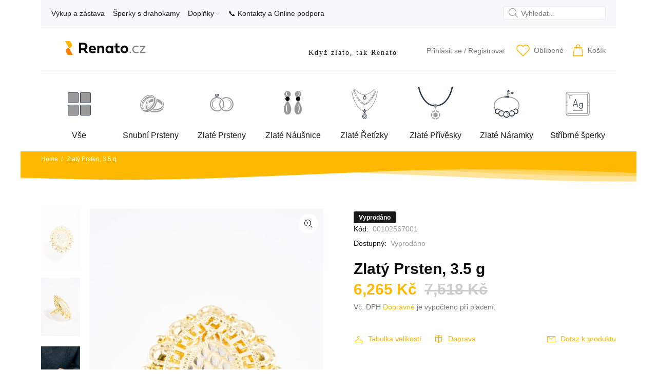

--- FILE ---
content_type: text/html; charset=utf-8
request_url: https://renato.cz/products/zlaty-prsten-3-5-g-11
body_size: 66220
content:
<!doctype html>
<!--[if IE 9]> <html class="ie9 no-js" lang="cs"> <![endif]-->
<!--[if (gt IE 9)|!(IE)]><!--> <html id="tt-boxed" class="no-js" lang="cs"> <!--<![endif]-->
<head>
  <!-- Basic page needs ================================================== -->
  <meta charset="utf-8">
  <!--[if IE]><meta http-equiv="X-UA-Compatible" content="IE=edge,chrome=1"><![endif]-->
  <meta name="viewport" content="width=device-width,initial-scale=1">
  <meta name="theme-color" content="#ffb900">
  <meta name="keywords" content="Shopify Template" />
  <meta name="author" content="Renato">
  <link rel="canonical" href="https://renato.cz/products/zlaty-prsten-3-5-g-11"><link rel="shortcut icon" href="//renato.cz/cdn/shop/files/favicon-32x32_32x32.png?v=1710612457" type="image/png"><!-- Hotjar Tracking Code for Site 5006443 (name missing) -->
<script>
    (function(h,o,t,j,a,r){
        h.hj=h.hj||function(){(h.hj.q=h.hj.q||[]).push(arguments)};
        h._hjSettings={hjid:5006443,hjsv:6};
        a=o.getElementsByTagName('head')[0];
        r=o.createElement('script');r.async=1;
        r.src=t+h._hjSettings.hjid+j+h._hjSettings.hjsv;
        a.appendChild(r);
    })(window,document,'https://static.hotjar.com/c/hotjar-','.js?sv=');
</script>
  
<script src="https://apis.google.com/js/platform.js?onload=renderOptIn" async defer></script>
 

  <!-- Title and description ================================================== --><title>Zlatý Prsten, 3.5 g
&ndash; Renato.cz
</title><meta name="description" content="Velikost 57Váha : 3.5 g Ryzost : 14 karátu - 585/1000"><meta name="timezone" content="Europe/Prague"><!-- Social meta ================================================== --><!-- /snippets/social-meta-tags.liquid -->




<meta property="og:site_name" content="Renato.cz">
<meta property="og:url" content="https://renato.cz/products/zlaty-prsten-3-5-g-11">
<meta property="og:title" content="Zlatý Prsten, 3.5 g">
<meta property="og:type" content="product">
<meta property="og:description" content="Velikost 57Váha : 3.5 g Ryzost : 14 karátu - 585/1000">

  <meta property="og:price:amount" content="6,265">
  <meta property="og:price:currency" content="CZK">

<meta property="og:image" content="http://renato.cz/cdn/shop/products/2c6259812695bcece1dc8828d5dccf54_1200x1200.jpg?v=1675857597"><meta property="og:image" content="http://renato.cz/cdn/shop/products/1_d155a4f3-c3ad-4af0-8d5d-4901aa031e40_1200x1200.jpg?v=1675857597"><meta property="og:image" content="http://renato.cz/cdn/shop/products/2_ece854b6-323a-4b7d-a0e5-6bc5628a1a5e_1200x1200.jpg?v=1675857597">
<meta property="og:image:secure_url" content="https://renato.cz/cdn/shop/products/2c6259812695bcece1dc8828d5dccf54_1200x1200.jpg?v=1675857597"><meta property="og:image:secure_url" content="https://renato.cz/cdn/shop/products/1_d155a4f3-c3ad-4af0-8d5d-4901aa031e40_1200x1200.jpg?v=1675857597"><meta property="og:image:secure_url" content="https://renato.cz/cdn/shop/products/2_ece854b6-323a-4b7d-a0e5-6bc5628a1a5e_1200x1200.jpg?v=1675857597">


<meta name="twitter:card" content="summary_large_image">
<meta name="twitter:title" content="Zlatý Prsten, 3.5 g">
<meta name="twitter:description" content="Velikost 57Váha : 3.5 g Ryzost : 14 karátu - 585/1000">
<!-- Helpers ================================================== -->

  <!-- CSS ================================================== --><link href="https://fonts.googleapis.com/css?family=fieldwork:100,200,300,400,500,600,700,800,900" rel="stylesheet" defer>
<link href="//renato.cz/cdn/shop/t/16/assets/theme.css?v=65568545277935126321747833054" rel="stylesheet" type="text/css" media="all" />

<script src="//renato.cz/cdn/shop/t/16/assets/jquery.min.js?v=146653844047132007351728283003" defer="defer"></script><!-- Header hook for plugins ================================================== -->
  <script>window.performance && window.performance.mark && window.performance.mark('shopify.content_for_header.start');</script><meta name="google-site-verification" content="GOZN3pWk1s_DATccsJzGVH7rHfcJzzZXFmucb3iLmTY">
<meta name="facebook-domain-verification" content="2oqihqb6hs2ci17okr7e60x8wgi7ke">
<meta id="shopify-digital-wallet" name="shopify-digital-wallet" content="/35921068170/digital_wallets/dialog">
<link rel="alternate" type="application/json+oembed" href="https://renato.cz/products/zlaty-prsten-3-5-g-11.oembed">
<script async="async" src="/checkouts/internal/preloads.js?locale=cs-CZ"></script>
<script id="shopify-features" type="application/json">{"accessToken":"0148a12679763176e91846e032f2a0dc","betas":["rich-media-storefront-analytics"],"domain":"renato.cz","predictiveSearch":true,"shopId":35921068170,"locale":"cs"}</script>
<script>var Shopify = Shopify || {};
Shopify.shop = "zastavarna.myshopify.com";
Shopify.locale = "cs";
Shopify.currency = {"active":"CZK","rate":"1.0"};
Shopify.country = "CZ";
Shopify.theme = {"name":"Snubaky: Renato 2024 v.2.3.2","id":173258506581,"schema_name":"Wokiee","schema_version":"2.3.2 shopify 2.0","theme_store_id":null,"role":"main"};
Shopify.theme.handle = "null";
Shopify.theme.style = {"id":null,"handle":null};
Shopify.cdnHost = "renato.cz/cdn";
Shopify.routes = Shopify.routes || {};
Shopify.routes.root = "/";</script>
<script type="module">!function(o){(o.Shopify=o.Shopify||{}).modules=!0}(window);</script>
<script>!function(o){function n(){var o=[];function n(){o.push(Array.prototype.slice.apply(arguments))}return n.q=o,n}var t=o.Shopify=o.Shopify||{};t.loadFeatures=n(),t.autoloadFeatures=n()}(window);</script>
<script id="shop-js-analytics" type="application/json">{"pageType":"product"}</script>
<script defer="defer" async type="module" src="//renato.cz/cdn/shopifycloud/shop-js/modules/v2/client.init-shop-cart-sync_DprKPGet.cs.esm.js"></script>
<script defer="defer" async type="module" src="//renato.cz/cdn/shopifycloud/shop-js/modules/v2/chunk.common_CFv8X3wM.esm.js"></script>
<script defer="defer" async type="module" src="//renato.cz/cdn/shopifycloud/shop-js/modules/v2/chunk.modal_vkNirYKp.esm.js"></script>
<script type="module">
  await import("//renato.cz/cdn/shopifycloud/shop-js/modules/v2/client.init-shop-cart-sync_DprKPGet.cs.esm.js");
await import("//renato.cz/cdn/shopifycloud/shop-js/modules/v2/chunk.common_CFv8X3wM.esm.js");
await import("//renato.cz/cdn/shopifycloud/shop-js/modules/v2/chunk.modal_vkNirYKp.esm.js");

  window.Shopify.SignInWithShop?.initShopCartSync?.({"fedCMEnabled":true,"windoidEnabled":true});

</script>
<script>(function() {
  var isLoaded = false;
  function asyncLoad() {
    if (isLoaded) return;
    isLoaded = true;
    var urls = ["https:\/\/assets1.adroll.com\/shopify\/latest\/j\/shopify_rolling_bootstrap_v2.js?adroll_adv_id=7FXWHRJUGFHLZODW3FXIFI\u0026adroll_pix_id=SD32O4M5KFDI7JKPDGKHZ7\u0026shop=zastavarna.myshopify.com"];
    for (var i = 0; i < urls.length; i++) {
      var s = document.createElement('script');
      s.type = 'text/javascript';
      s.async = true;
      s.src = urls[i];
      var x = document.getElementsByTagName('script')[0];
      x.parentNode.insertBefore(s, x);
    }
  };
  if(window.attachEvent) {
    window.attachEvent('onload', asyncLoad);
  } else {
    window.addEventListener('load', asyncLoad, false);
  }
})();</script>
<script id="__st">var __st={"a":35921068170,"offset":3600,"reqid":"c435e4b5-50e3-42e0-9c93-dfe7da9bbfe0-1769130388","pageurl":"renato.cz\/products\/zlaty-prsten-3-5-g-11","u":"6e61f99c607e","p":"product","rtyp":"product","rid":7673634652298};</script>
<script>window.ShopifyPaypalV4VisibilityTracking = true;</script>
<script id="captcha-bootstrap">!function(){'use strict';const t='contact',e='account',n='new_comment',o=[[t,t],['blogs',n],['comments',n],[t,'customer']],c=[[e,'customer_login'],[e,'guest_login'],[e,'recover_customer_password'],[e,'create_customer']],r=t=>t.map((([t,e])=>`form[action*='/${t}']:not([data-nocaptcha='true']) input[name='form_type'][value='${e}']`)).join(','),a=t=>()=>t?[...document.querySelectorAll(t)].map((t=>t.form)):[];function s(){const t=[...o],e=r(t);return a(e)}const i='password',u='form_key',d=['recaptcha-v3-token','g-recaptcha-response','h-captcha-response',i],f=()=>{try{return window.sessionStorage}catch{return}},m='__shopify_v',_=t=>t.elements[u];function p(t,e,n=!1){try{const o=window.sessionStorage,c=JSON.parse(o.getItem(e)),{data:r}=function(t){const{data:e,action:n}=t;return t[m]||n?{data:e,action:n}:{data:t,action:n}}(c);for(const[e,n]of Object.entries(r))t.elements[e]&&(t.elements[e].value=n);n&&o.removeItem(e)}catch(o){console.error('form repopulation failed',{error:o})}}const l='form_type',E='cptcha';function T(t){t.dataset[E]=!0}const w=window,h=w.document,L='Shopify',v='ce_forms',y='captcha';let A=!1;((t,e)=>{const n=(g='f06e6c50-85a8-45c8-87d0-21a2b65856fe',I='https://cdn.shopify.com/shopifycloud/storefront-forms-hcaptcha/ce_storefront_forms_captcha_hcaptcha.v1.5.2.iife.js',D={infoText:'Chráněno technologií hCaptcha',privacyText:'Ochrana osobních údajů',termsText:'Podmínky'},(t,e,n)=>{const o=w[L][v],c=o.bindForm;if(c)return c(t,g,e,D).then(n);var r;o.q.push([[t,g,e,D],n]),r=I,A||(h.body.append(Object.assign(h.createElement('script'),{id:'captcha-provider',async:!0,src:r})),A=!0)});var g,I,D;w[L]=w[L]||{},w[L][v]=w[L][v]||{},w[L][v].q=[],w[L][y]=w[L][y]||{},w[L][y].protect=function(t,e){n(t,void 0,e),T(t)},Object.freeze(w[L][y]),function(t,e,n,w,h,L){const[v,y,A,g]=function(t,e,n){const i=e?o:[],u=t?c:[],d=[...i,...u],f=r(d),m=r(i),_=r(d.filter((([t,e])=>n.includes(e))));return[a(f),a(m),a(_),s()]}(w,h,L),I=t=>{const e=t.target;return e instanceof HTMLFormElement?e:e&&e.form},D=t=>v().includes(t);t.addEventListener('submit',(t=>{const e=I(t);if(!e)return;const n=D(e)&&!e.dataset.hcaptchaBound&&!e.dataset.recaptchaBound,o=_(e),c=g().includes(e)&&(!o||!o.value);(n||c)&&t.preventDefault(),c&&!n&&(function(t){try{if(!f())return;!function(t){const e=f();if(!e)return;const n=_(t);if(!n)return;const o=n.value;o&&e.removeItem(o)}(t);const e=Array.from(Array(32),(()=>Math.random().toString(36)[2])).join('');!function(t,e){_(t)||t.append(Object.assign(document.createElement('input'),{type:'hidden',name:u})),t.elements[u].value=e}(t,e),function(t,e){const n=f();if(!n)return;const o=[...t.querySelectorAll(`input[type='${i}']`)].map((({name:t})=>t)),c=[...d,...o],r={};for(const[a,s]of new FormData(t).entries())c.includes(a)||(r[a]=s);n.setItem(e,JSON.stringify({[m]:1,action:t.action,data:r}))}(t,e)}catch(e){console.error('failed to persist form',e)}}(e),e.submit())}));const S=(t,e)=>{t&&!t.dataset[E]&&(n(t,e.some((e=>e===t))),T(t))};for(const o of['focusin','change'])t.addEventListener(o,(t=>{const e=I(t);D(e)&&S(e,y())}));const B=e.get('form_key'),M=e.get(l),P=B&&M;t.addEventListener('DOMContentLoaded',(()=>{const t=y();if(P)for(const e of t)e.elements[l].value===M&&p(e,B);[...new Set([...A(),...v().filter((t=>'true'===t.dataset.shopifyCaptcha))])].forEach((e=>S(e,t)))}))}(h,new URLSearchParams(w.location.search),n,t,e,['guest_login'])})(!0,!0)}();</script>
<script integrity="sha256-4kQ18oKyAcykRKYeNunJcIwy7WH5gtpwJnB7kiuLZ1E=" data-source-attribution="shopify.loadfeatures" defer="defer" src="//renato.cz/cdn/shopifycloud/storefront/assets/storefront/load_feature-a0a9edcb.js" crossorigin="anonymous"></script>
<script data-source-attribution="shopify.dynamic_checkout.dynamic.init">var Shopify=Shopify||{};Shopify.PaymentButton=Shopify.PaymentButton||{isStorefrontPortableWallets:!0,init:function(){window.Shopify.PaymentButton.init=function(){};var t=document.createElement("script");t.src="https://renato.cz/cdn/shopifycloud/portable-wallets/latest/portable-wallets.cs.js",t.type="module",document.head.appendChild(t)}};
</script>
<script data-source-attribution="shopify.dynamic_checkout.buyer_consent">
  function portableWalletsHideBuyerConsent(e){var t=document.getElementById("shopify-buyer-consent"),n=document.getElementById("shopify-subscription-policy-button");t&&n&&(t.classList.add("hidden"),t.setAttribute("aria-hidden","true"),n.removeEventListener("click",e))}function portableWalletsShowBuyerConsent(e){var t=document.getElementById("shopify-buyer-consent"),n=document.getElementById("shopify-subscription-policy-button");t&&n&&(t.classList.remove("hidden"),t.removeAttribute("aria-hidden"),n.addEventListener("click",e))}window.Shopify?.PaymentButton&&(window.Shopify.PaymentButton.hideBuyerConsent=portableWalletsHideBuyerConsent,window.Shopify.PaymentButton.showBuyerConsent=portableWalletsShowBuyerConsent);
</script>
<script data-source-attribution="shopify.dynamic_checkout.cart.bootstrap">document.addEventListener("DOMContentLoaded",(function(){function t(){return document.querySelector("shopify-accelerated-checkout-cart, shopify-accelerated-checkout")}if(t())Shopify.PaymentButton.init();else{new MutationObserver((function(e,n){t()&&(Shopify.PaymentButton.init(),n.disconnect())})).observe(document.body,{childList:!0,subtree:!0})}}));
</script>
<script id='scb4127' type='text/javascript' async='' src='https://renato.cz/cdn/shopifycloud/privacy-banner/storefront-banner.js'></script><link id="shopify-accelerated-checkout-styles" rel="stylesheet" media="screen" href="https://renato.cz/cdn/shopifycloud/portable-wallets/latest/accelerated-checkout-backwards-compat.css" crossorigin="anonymous">
<style id="shopify-accelerated-checkout-cart">
        #shopify-buyer-consent {
  margin-top: 1em;
  display: inline-block;
  width: 100%;
}

#shopify-buyer-consent.hidden {
  display: none;
}

#shopify-subscription-policy-button {
  background: none;
  border: none;
  padding: 0;
  text-decoration: underline;
  font-size: inherit;
  cursor: pointer;
}

#shopify-subscription-policy-button::before {
  box-shadow: none;
}

      </style>
<script id="sections-script" data-sections="promo-fixed" defer="defer" src="//renato.cz/cdn/shop/t/16/compiled_assets/scripts.js?v=9851"></script>
<script>window.performance && window.performance.mark && window.performance.mark('shopify.content_for_header.end');</script>
  <!-- /Header hook for plugins ================================================== --><style>
    [data-rating="0.0"]{
      display:none !important;
    }
  </style><style>
    .tt-flbtn.disabled{
    opacity: 0.3;
    }
  </style>



<meta name="google-site-verification" content="-ZtGHZcFbeswuWgeZlVFFfv0A3nyARkuRVePoQPjRQY" />
<!-- BEGIN app block: shopify://apps/judge-me-reviews/blocks/judgeme_core/61ccd3b1-a9f2-4160-9fe9-4fec8413e5d8 --><!-- Start of Judge.me Core -->






<link rel="dns-prefetch" href="https://cdnwidget.judge.me">
<link rel="dns-prefetch" href="https://cdn.judge.me">
<link rel="dns-prefetch" href="https://cdn1.judge.me">
<link rel="dns-prefetch" href="https://api.judge.me">

<script data-cfasync='false' class='jdgm-settings-script'>window.jdgmSettings={"pagination":5,"disable_web_reviews":false,"badge_no_review_text":"No reviews","badge_n_reviews_text":"{{ n }} review/reviews","badge_star_color":"#FFB900","hide_badge_preview_if_no_reviews":true,"badge_hide_text":false,"enforce_center_preview_badge":false,"widget_title":"Recenze zákazníků","widget_open_form_text":"Napsat recenzi","widget_close_form_text":"Zrušit recenzi","widget_refresh_page_text":"Obnovit stránku","widget_summary_text":"Na základě {{ number_of_reviews }} recenze/recenzí","widget_no_review_text":"Buďte první, kdo napíše recenzi","widget_name_field_text":"Jméno pro zobrazení","widget_verified_name_field_text":"Ověřené jméno (veřejné)","widget_name_placeholder_text":"Jméno pro zobrazení","widget_required_field_error_text":"Toto pole je povinné.","widget_email_field_text":"E-mailová adresa","widget_verified_email_field_text":"Ověřený e-mail (soukromý, nelze upravit)","widget_email_placeholder_text":"Vaše e-mailová adresa","widget_email_field_error_text":"Zadejte prosím platnou e-mailovou adresu.","widget_rating_field_text":"Hodnocení","widget_review_title_field_text":"Název recenze","widget_review_title_placeholder_text":"Dejte své recenzi název","widget_review_body_field_text":"Obsah recenze","widget_review_body_placeholder_text":"Začněte psát zde...","widget_pictures_field_text":"Obrázek/Video (volitelné)","widget_submit_review_text":"Odeslat recenzi","widget_submit_verified_review_text":"Odeslat ověřenou recenzi","widget_submit_success_msg_with_auto_publish":"Děkujeme! Prosím obnovte stránku za několik okamžiků, abyste viděli svou recenzi. Můžete odstranit nebo upravit svou recenzi přihlášením do \u003ca href='https://judge.me/login' target='_blank' rel='nofollow noopener'\u003eJudge.me\u003c/a\u003e","widget_submit_success_msg_no_auto_publish":"Děkujeme! Vaše recenze bude zveřejněna, jakmile ji schválí správce obchodu. Můžete odstranit nebo upravit svou recenzi přihlášením do \u003ca href='https://judge.me/login' target='_blank' rel='nofollow noopener'\u003eJudge.me\u003c/a\u003e","widget_show_default_reviews_out_of_total_text":"Zobrazuje se {{ n_reviews_shown }} z {{ n_reviews }} recenzí.","widget_show_all_link_text":"Zobrazit vše","widget_show_less_link_text":"Zobrazit méně","widget_author_said_text":"{{ reviewer_name }} řekl/a:","widget_days_text":"{{ n }} days ago","widget_weeks_text":"{{ n }} week/weeks ago","widget_months_text":"{{ n }} month/months ago","widget_years_text":"{{ n }} year/years ago","widget_yesterday_text":"Yesterday","widget_today_text":"Today","widget_replied_text":"\u003e\u003e {{ shop_name }} odpověděl/a:","widget_read_more_text":"Číst více","widget_reviewer_name_as_initial":"","widget_rating_filter_color":"#fbcd0a","widget_rating_filter_see_all_text":"Zobrazit všechny recenze","widget_sorting_most_recent_text":"Nejnovější","widget_sorting_highest_rating_text":"Nejvyšší hodnocení","widget_sorting_lowest_rating_text":"Nejnižší hodnocení","widget_sorting_with_pictures_text":"Pouze obrázky","widget_sorting_most_helpful_text":"Nejužitečnější","widget_open_question_form_text":"Položit otázku","widget_reviews_subtab_text":"Recenze","widget_questions_subtab_text":"Otázky","widget_question_label_text":"Otázka","widget_answer_label_text":"Odpověď","widget_question_placeholder_text":"Napište svou otázku zde","widget_submit_question_text":"Odeslat otázku","widget_question_submit_success_text":"Děkujeme za vaši otázku! Budeme vás informovat, jakmile na ni někdo odpoví.","widget_star_color":"#FFB900","verified_badge_text":"Ověřeno","verified_badge_bg_color":"","verified_badge_text_color":"","verified_badge_placement":"left-of-reviewer-name","widget_review_max_height":"","widget_hide_border":false,"widget_social_share":false,"widget_thumb":false,"widget_review_location_show":false,"widget_location_format":"","all_reviews_include_out_of_store_products":true,"all_reviews_out_of_store_text":"(mimo obchod)","all_reviews_pagination":100,"all_reviews_product_name_prefix_text":"o","enable_review_pictures":true,"enable_question_anwser":false,"widget_theme":"default","review_date_format":"dd/mm/yyyy","default_sort_method":"most-recent","widget_product_reviews_subtab_text":"Recenze produktů","widget_shop_reviews_subtab_text":"Recenze obchodu","widget_other_products_reviews_text":"Recenze pro ostatní produkty","widget_store_reviews_subtab_text":"Recenze obchodu","widget_no_store_reviews_text":"Tento obchod dosud neobdržel žádné recenze","widget_web_restriction_product_reviews_text":"Tento produkt ještě nemá žádné recenze","widget_no_items_text":"Nenalezeny žádné položky","widget_show_more_text":"Zobrazit více","widget_write_a_store_review_text":"Napsat recenzi obchodu","widget_other_languages_heading":"Recenze v jiných jazycích","widget_translate_review_text":"Přeložit recenzi do {{ language }}","widget_translating_review_text":"Překládá se...","widget_show_original_translation_text":"Zobrazit originál ({{ language }})","widget_translate_review_failed_text":"Recenzi se nepodařilo přeložit.","widget_translate_review_retry_text":"Zkusit znovu","widget_translate_review_try_again_later_text":"Zkuste to znovu později","show_product_url_for_grouped_product":false,"widget_sorting_pictures_first_text":"Obrázky jako první","show_pictures_on_all_rev_page_mobile":false,"show_pictures_on_all_rev_page_desktop":false,"floating_tab_hide_mobile_install_preference":false,"floating_tab_button_name":"★ Recenze","floating_tab_title":"Nechte zákazníky mluvit za nás","floating_tab_button_color":"","floating_tab_button_background_color":"","floating_tab_url":"","floating_tab_url_enabled":false,"floating_tab_tab_style":"text","all_reviews_text_badge_text":"Zákazníci nás hodnotí {{ shop.metafields.judgeme.all_reviews_rating | round: 1 }}/5 na základě {{ shop.metafields.judgeme.all_reviews_count }} recenzí.","all_reviews_text_badge_text_branded_style":"{{ shop.metafields.judgeme.all_reviews_rating | round: 1 }} z 5 hvězdiček na základě {{ shop.metafields.judgeme.all_reviews_count }} recenzí","is_all_reviews_text_badge_a_link":false,"show_stars_for_all_reviews_text_badge":false,"all_reviews_text_badge_url":"","all_reviews_text_style":"text","all_reviews_text_color_style":"judgeme_brand_color","all_reviews_text_color":"#108474","all_reviews_text_show_jm_brand":true,"featured_carousel_show_header":true,"featured_carousel_title":"Ověřeno našimi zákazníky","testimonials_carousel_title":"Zákazníci nás říkají","videos_carousel_title":"Skutečné příběhy zákazníků","cards_carousel_title":"Zákazníci nás říkají","featured_carousel_count_text":"z {{ n }} recenzí","featured_carousel_add_link_to_all_reviews_page":false,"featured_carousel_url":"","featured_carousel_show_images":false,"featured_carousel_autoslide_interval":5,"featured_carousel_arrows_on_the_sides":false,"featured_carousel_height":250,"featured_carousel_width":80,"featured_carousel_image_size":0,"featured_carousel_image_height":250,"featured_carousel_arrow_color":"#eeeeee","verified_count_badge_style":"vintage","verified_count_badge_orientation":"horizontal","verified_count_badge_color_style":"judgeme_brand_color","verified_count_badge_color":"#108474","is_verified_count_badge_a_link":false,"verified_count_badge_url":"","verified_count_badge_show_jm_brand":true,"widget_rating_preset_default":5,"widget_first_sub_tab":"product-reviews","widget_show_histogram":true,"widget_histogram_use_custom_color":false,"widget_pagination_use_custom_color":false,"widget_star_use_custom_color":false,"widget_verified_badge_use_custom_color":false,"widget_write_review_use_custom_color":false,"picture_reminder_submit_button":"Upload Pictures","enable_review_videos":true,"mute_video_by_default":false,"widget_sorting_videos_first_text":"Videa jako první","widget_review_pending_text":"Čeká na schválení","featured_carousel_items_for_large_screen":3,"social_share_options_order":"Facebook,Twitter","remove_microdata_snippet":false,"disable_json_ld":false,"enable_json_ld_products":false,"preview_badge_show_question_text":false,"preview_badge_no_question_text":"Žádné otázky","preview_badge_n_question_text":"{{ number_of_questions }} otázka/otázek","qa_badge_show_icon":false,"qa_badge_position":"same-row","remove_judgeme_branding":false,"widget_add_search_bar":false,"widget_search_bar_placeholder":"Hledat","widget_sorting_verified_only_text":"Pouze ověřené","featured_carousel_theme":"default","featured_carousel_show_rating":true,"featured_carousel_show_title":true,"featured_carousel_show_body":true,"featured_carousel_show_date":true,"featured_carousel_show_reviewer":true,"featured_carousel_show_product":false,"featured_carousel_header_background_color":"#108474","featured_carousel_header_text_color":"#ffffff","featured_carousel_name_product_separator":"reviewed","featured_carousel_full_star_background":"#108474","featured_carousel_empty_star_background":"#dadada","featured_carousel_vertical_theme_background":"#f9fafb","featured_carousel_verified_badge_enable":false,"featured_carousel_verified_badge_color":"#108474","featured_carousel_border_style":"round","featured_carousel_review_line_length_limit":3,"featured_carousel_more_reviews_button_text":"Číst více recenzí","featured_carousel_view_product_button_text":"Zobrazit produkt","all_reviews_page_load_reviews_on":"scroll","all_reviews_page_load_more_text":"Načíst více recenzí","disable_fb_tab_reviews":false,"enable_ajax_cdn_cache":false,"widget_advanced_speed_features":5,"widget_public_name_text":"zobrazeno veřejně jako","default_reviewer_name":"John Smith","default_reviewer_name_has_non_latin":true,"widget_reviewer_anonymous":"Anonymní","medals_widget_title":"Judge.me Medaile za recenze","medals_widget_background_color":"#f9fafb","medals_widget_position":"footer_all_pages","medals_widget_border_color":"#f9fafb","medals_widget_verified_text_position":"left","medals_widget_use_monochromatic_version":false,"medals_widget_elements_color":"#108474","show_reviewer_avatar":true,"widget_invalid_yt_video_url_error_text":"Neplatná URL adresa YouTube videa","widget_max_length_field_error_text":"Zadejte prosím ne více než {0} znaků.","widget_show_country_flag":false,"widget_show_collected_via_shop_app":true,"widget_verified_by_shop_badge_style":"light","widget_verified_by_shop_text":"Ověřeno obchodem","widget_show_photo_gallery":false,"widget_load_with_code_splitting":true,"widget_ugc_install_preference":false,"widget_ugc_title":"Vyrobeno námi, sdíleno vámi","widget_ugc_subtitle":"Označte nás, abyste viděli svou fotografii na naší stránce","widget_ugc_arrows_color":"#ffffff","widget_ugc_primary_button_text":"Koupit nyní","widget_ugc_primary_button_background_color":"#108474","widget_ugc_primary_button_text_color":"#ffffff","widget_ugc_primary_button_border_width":"0","widget_ugc_primary_button_border_style":"none","widget_ugc_primary_button_border_color":"#108474","widget_ugc_primary_button_border_radius":"25","widget_ugc_secondary_button_text":"Načíst více","widget_ugc_secondary_button_background_color":"#ffffff","widget_ugc_secondary_button_text_color":"#108474","widget_ugc_secondary_button_border_width":"2","widget_ugc_secondary_button_border_style":"solid","widget_ugc_secondary_button_border_color":"#108474","widget_ugc_secondary_button_border_radius":"25","widget_ugc_reviews_button_text":"Zobrazit recenze","widget_ugc_reviews_button_background_color":"#ffffff","widget_ugc_reviews_button_text_color":"#108474","widget_ugc_reviews_button_border_width":"2","widget_ugc_reviews_button_border_style":"solid","widget_ugc_reviews_button_border_color":"#108474","widget_ugc_reviews_button_border_radius":"25","widget_ugc_reviews_button_link_to":"judgeme-reviews-page","widget_ugc_show_post_date":true,"widget_ugc_max_width":"800","widget_rating_metafield_value_type":true,"widget_primary_color":"#FFB900","widget_enable_secondary_color":false,"widget_secondary_color":"#edf5f5","widget_summary_average_rating_text":"{{ average_rating }} z 5","widget_media_grid_title":"Fotografie a videa zákazníků","widget_media_grid_see_more_text":"Zobrazit více","widget_round_style":false,"widget_show_product_medals":true,"widget_verified_by_judgeme_text":"Ověřeno službou Judge.me","widget_show_store_medals":true,"widget_verified_by_judgeme_text_in_store_medals":"Ověřeno službou Judge.me","widget_media_field_exceed_quantity_message":"Omlouváme se, můžeme přijmout pouze {{ max_media }} pro jednu recenzi.","widget_media_field_exceed_limit_message":"{{ file_name }} je příliš velký, vyberte prosím {{ media_type }} menší než {{ size_limit }}MB.","widget_review_submitted_text":"Recenze odeslána!","widget_question_submitted_text":"Otázka odeslána!","widget_close_form_text_question":"Zrušit","widget_write_your_answer_here_text":"Napište svou odpověď zde","widget_enabled_branded_link":true,"widget_show_collected_by_judgeme":true,"widget_reviewer_name_color":"","widget_write_review_text_color":"","widget_write_review_bg_color":"","widget_collected_by_judgeme_text":"shromážděno službou Judge.me","widget_pagination_type":"standard","widget_load_more_text":"Načíst více","widget_load_more_color":"#108474","widget_full_review_text":"Celá recenze","widget_read_more_reviews_text":"Číst více recenzí","widget_read_questions_text":"Číst otázky","widget_questions_and_answers_text":"Otázky a odpovědi","widget_verified_by_text":"Ověřeno","widget_verified_text":"Ověřeno","widget_number_of_reviews_text":"{{ number_of_reviews }} recenzí","widget_back_button_text":"Zpět","widget_next_button_text":"Další","widget_custom_forms_filter_button":"Filtry","custom_forms_style":"horizontal","widget_show_review_information":false,"how_reviews_are_collected":"Jak jsou recenze shromažďovány?","widget_show_review_keywords":false,"widget_gdpr_statement":"Jak používáme vaše údaje: Budeme vás kontaktovat pouze ohledně recenze, kterou jste zanechali, a pouze v případě potřeby. Odesláním své recenze souhlasíte s \u003ca href='https://judge.me/terms' target='_blank' rel='nofollow noopener'\u003epodmínkami\u003c/a\u003e, \u003ca href='https://judge.me/privacy' target='_blank' rel='nofollow noopener'\u003eochranou soukromí\u003c/a\u003e a \u003ca href='https://judge.me/content-policy' target='_blank' rel='nofollow noopener'\u003eobsahovými zásadami\u003c/a\u003e Judge.me.","widget_multilingual_sorting_enabled":false,"widget_translate_review_content_enabled":false,"widget_translate_review_content_method":"manual","popup_widget_review_selection":"automatically_with_pictures","popup_widget_round_border_style":true,"popup_widget_show_title":true,"popup_widget_show_body":true,"popup_widget_show_reviewer":false,"popup_widget_show_product":true,"popup_widget_show_pictures":true,"popup_widget_use_review_picture":true,"popup_widget_show_on_home_page":true,"popup_widget_show_on_product_page":true,"popup_widget_show_on_collection_page":true,"popup_widget_show_on_cart_page":true,"popup_widget_position":"bottom_left","popup_widget_first_review_delay":5,"popup_widget_duration":5,"popup_widget_interval":5,"popup_widget_review_count":5,"popup_widget_hide_on_mobile":true,"review_snippet_widget_round_border_style":true,"review_snippet_widget_card_color":"#FFFFFF","review_snippet_widget_slider_arrows_background_color":"#FFFFFF","review_snippet_widget_slider_arrows_color":"#000000","review_snippet_widget_star_color":"#108474","show_product_variant":false,"all_reviews_product_variant_label_text":"Varianta: ","widget_show_verified_branding":false,"widget_ai_summary_title":"Zákazníci říkají","widget_ai_summary_disclaimer":"Souhrn recenzí poháněný umělou inteligencí na základě nedávných zákaznických recenzí","widget_show_ai_summary":false,"widget_show_ai_summary_bg":false,"widget_show_review_title_input":true,"redirect_reviewers_invited_via_email":"external_form","request_store_review_after_product_review":false,"request_review_other_products_in_order":false,"review_form_color_scheme":"default","review_form_corner_style":"square","review_form_star_color":{},"review_form_text_color":"#333333","review_form_background_color":"#ffffff","review_form_field_background_color":"#fafafa","review_form_button_color":{},"review_form_button_text_color":"#ffffff","review_form_modal_overlay_color":"#000000","review_content_screen_title_text":"Jak byste ohodnotili tento produkt?","review_content_introduction_text":"Byli bychom rádi, kdybyste se podělili o svou zkušenost.","store_review_form_title_text":"Jak byste ohodnotili tento obchod?","store_review_form_introduction_text":"Byli bychom rádi, kdybyste se podělili o svou zkušenost.","show_review_guidance_text":true,"one_star_review_guidance_text":"Slabý","five_star_review_guidance_text":"Výborný","customer_information_screen_title_text":"O vás","customer_information_introduction_text":"Řekněte nám více o sobě.","custom_questions_screen_title_text":"Váš zážitek podrobněji","custom_questions_introduction_text":"Zde je několik otázek, které nám pomohou lépe pochopit váš zážitek.","review_submitted_screen_title_text":"Děkujeme za vaši recenzi!","review_submitted_screen_thank_you_text":"Zpracováváme ji a brzy se objeví v obchodě.","review_submitted_screen_email_verification_text":"Prosím, potvrďte svůj e-mail kliknutím na odkaz, který jsme vám právě poslali. Pomáhá nám to udržet recenze autentické.","review_submitted_request_store_review_text":"Chtěli byste se podělit o svou zkušenost s nakupováním u nás?","review_submitted_review_other_products_text":"Chtěli byste recenzovat tyto produkty?","store_review_screen_title_text":"Chtěli byste se podělit o svou zkušenost s nakupováním u nás?","store_review_introduction_text":"Cítíme se vážně k vaši zpětné vazbě a používáme ji k vylepšení našich produktů a služeb.","reviewer_media_screen_title_picture_text":"Sdílet fotku","reviewer_media_introduction_picture_text":"Nahrajte fotku na podporu své recenze.","reviewer_media_screen_title_video_text":"Sdílet video","reviewer_media_introduction_video_text":"Nahrajte video na podporu své recenze.","reviewer_media_screen_title_picture_or_video_text":"Sdílet fotku nebo video","reviewer_media_introduction_picture_or_video_text":"Nahrajte fotku nebo video na podporu své recenze.","reviewer_media_youtube_url_text":"Vložte svůj Youtube URL zde","advanced_settings_next_step_button_text":"Další","advanced_settings_close_review_button_text":"Zavřít","modal_write_review_flow":false,"write_review_flow_required_text":"Povinné","write_review_flow_privacy_message_text":"Cítíme se vážně k vaši soukromí.","write_review_flow_anonymous_text":"Recenze jako anonymní","write_review_flow_visibility_text":"Toto nebude viditelné pro ostatní zákazníky.","write_review_flow_multiple_selection_help_text":"Vyberte kolik chcete","write_review_flow_single_selection_help_text":"Vyberte jednu možnost","write_review_flow_required_field_error_text":"Toto pole je povinné","write_review_flow_invalid_email_error_text":"Zadejte prosím platnou e-mailovou adresu","write_review_flow_max_length_error_text":"Max. {{ max_length }} znaků.","write_review_flow_media_upload_text":"\u003cb\u003eKlikněte pro nahrání\u003c/b\u003e nebo přetáhněte a pusťte","write_review_flow_gdpr_statement":"Budeme vás kontaktovat pouze v souvislosti s vaší recenzí, pokud to bude nutné. Odesláním recenze souhlasíte s našimi \u003ca href='https://judge.me/terms' target='_blank' rel='nofollow noopener'\u003epodmínkami použití\u003c/a\u003e a \u003ca href='https://judge.me/privacy' target='_blank' rel='nofollow noopener'\u003ezásadami ochrany osobních údajů\u003c/a\u003e.","rating_only_reviews_enabled":false,"show_negative_reviews_help_screen":false,"new_review_flow_help_screen_rating_threshold":3,"negative_review_resolution_screen_title_text":"Řekněte nám více","negative_review_resolution_text":"Vaše zkušenost je pro nás důležitá. Pokud se vyskytly problémy s vaším nákupem, jsme tu, abychom pomohli. Neváhejte nás kontaktovat, rádi bychom měli příležitost věci napravit.","negative_review_resolution_button_text":"Kontaktujte nás","negative_review_resolution_proceed_with_review_text":"Zanechte recenzi","negative_review_resolution_subject":"Problém s nákupem od {{ shop_name }}.{{ order_name }}","preview_badge_collection_page_install_status":false,"widget_review_custom_css":"","preview_badge_custom_css":"","preview_badge_stars_count":"5-stars","featured_carousel_custom_css":"","floating_tab_custom_css":"","all_reviews_widget_custom_css":"","medals_widget_custom_css":"","verified_badge_custom_css":"","all_reviews_text_custom_css":"","transparency_badges_collected_via_store_invite":false,"transparency_badges_from_another_provider":false,"transparency_badges_collected_from_store_visitor":false,"transparency_badges_collected_by_verified_review_provider":false,"transparency_badges_earned_reward":false,"transparency_badges_collected_via_store_invite_text":"Recenze shromážděna prostřednictvím pozvánky na obchod","transparency_badges_from_another_provider_text":"Recenze shromážděna od jiného poskytovatele","transparency_badges_collected_from_store_visitor_text":"Recenze shromážděna od návštěvníka obchodu","transparency_badges_written_in_google_text":"Recenze napsaná v Google","transparency_badges_written_in_etsy_text":"Recenze napsaná v Etsy","transparency_badges_written_in_shop_app_text":"Recenze napsaná v Shop App","transparency_badges_earned_reward_text":"Recenze získala odměnu za budoucí nákup","product_review_widget_per_page":10,"widget_store_review_label_text":"Recenze obchodu","checkout_comment_extension_title_on_product_page":"Customer Comments","checkout_comment_extension_num_latest_comment_show":5,"checkout_comment_extension_format":"name_and_timestamp","checkout_comment_customer_name":"last_initial","checkout_comment_comment_notification":true,"preview_badge_collection_page_install_preference":false,"preview_badge_home_page_install_preference":false,"preview_badge_product_page_install_preference":false,"review_widget_install_preference":"","review_carousel_install_preference":false,"floating_reviews_tab_install_preference":"none","verified_reviews_count_badge_install_preference":false,"all_reviews_text_install_preference":false,"review_widget_best_location":false,"judgeme_medals_install_preference":false,"review_widget_revamp_enabled":false,"review_widget_qna_enabled":false,"review_widget_header_theme":"minimal","review_widget_widget_title_enabled":true,"review_widget_header_text_size":"medium","review_widget_header_text_weight":"regular","review_widget_average_rating_style":"compact","review_widget_bar_chart_enabled":true,"review_widget_bar_chart_type":"numbers","review_widget_bar_chart_style":"standard","review_widget_expanded_media_gallery_enabled":false,"review_widget_reviews_section_theme":"standard","review_widget_image_style":"thumbnails","review_widget_review_image_ratio":"square","review_widget_stars_size":"medium","review_widget_verified_badge":"standard_text","review_widget_review_title_text_size":"medium","review_widget_review_text_size":"medium","review_widget_review_text_length":"medium","review_widget_number_of_columns_desktop":3,"review_widget_carousel_transition_speed":5,"review_widget_custom_questions_answers_display":"always","review_widget_button_text_color":"#FFFFFF","review_widget_text_color":"#000000","review_widget_lighter_text_color":"#7B7B7B","review_widget_corner_styling":"soft","review_widget_review_word_singular":"recenze","review_widget_review_word_plural":"recenze","review_widget_voting_label":"Užitečné?","review_widget_shop_reply_label":"Odpověď od {{ shop_name }}:","review_widget_filters_title":"Filtry","qna_widget_question_word_singular":"Otázka","qna_widget_question_word_plural":"Otázky","qna_widget_answer_reply_label":"Odpověď od {{ answerer_name }}:","qna_content_screen_title_text":"Zadat otázku ohledně tohoto produktu","qna_widget_question_required_field_error_text":"Prosím, zadejte svou otázku.","qna_widget_flow_gdpr_statement":"Budeme vás kontaktovat pouze v souvislosti s vaší otázkou, pokud to bude nutné. Odesláním vaší otázky souhlasíte s našimi \u003ca href='https://judge.me/terms' target='_blank' rel='nofollow noopener'\u003epodmínkami použití\u003c/a\u003e a \u003ca href='https://judge.me/privacy' target='_blank' rel='nofollow noopener'\u003ezásadami ochrany osobních údajů\u003c/a\u003e.","qna_widget_question_submitted_text":"Děkujeme za vaši otázku!","qna_widget_close_form_text_question":"Zavřít","qna_widget_question_submit_success_text":"Obavíme vás e-mailem, když odpovíme na vaši otázku.","all_reviews_widget_v2025_enabled":false,"all_reviews_widget_v2025_header_theme":"default","all_reviews_widget_v2025_widget_title_enabled":true,"all_reviews_widget_v2025_header_text_size":"medium","all_reviews_widget_v2025_header_text_weight":"regular","all_reviews_widget_v2025_average_rating_style":"compact","all_reviews_widget_v2025_bar_chart_enabled":true,"all_reviews_widget_v2025_bar_chart_type":"numbers","all_reviews_widget_v2025_bar_chart_style":"standard","all_reviews_widget_v2025_expanded_media_gallery_enabled":false,"all_reviews_widget_v2025_show_store_medals":true,"all_reviews_widget_v2025_show_photo_gallery":true,"all_reviews_widget_v2025_show_review_keywords":false,"all_reviews_widget_v2025_show_ai_summary":false,"all_reviews_widget_v2025_show_ai_summary_bg":false,"all_reviews_widget_v2025_add_search_bar":false,"all_reviews_widget_v2025_default_sort_method":"most-recent","all_reviews_widget_v2025_reviews_per_page":10,"all_reviews_widget_v2025_reviews_section_theme":"default","all_reviews_widget_v2025_image_style":"thumbnails","all_reviews_widget_v2025_review_image_ratio":"square","all_reviews_widget_v2025_stars_size":"medium","all_reviews_widget_v2025_verified_badge":"bold_badge","all_reviews_widget_v2025_review_title_text_size":"medium","all_reviews_widget_v2025_review_text_size":"medium","all_reviews_widget_v2025_review_text_length":"medium","all_reviews_widget_v2025_number_of_columns_desktop":3,"all_reviews_widget_v2025_carousel_transition_speed":5,"all_reviews_widget_v2025_custom_questions_answers_display":"always","all_reviews_widget_v2025_show_product_variant":false,"all_reviews_widget_v2025_show_reviewer_avatar":true,"all_reviews_widget_v2025_reviewer_name_as_initial":"","all_reviews_widget_v2025_review_location_show":false,"all_reviews_widget_v2025_location_format":"","all_reviews_widget_v2025_show_country_flag":false,"all_reviews_widget_v2025_verified_by_shop_badge_style":"light","all_reviews_widget_v2025_social_share":false,"all_reviews_widget_v2025_social_share_options_order":"Facebook,Twitter,LinkedIn,Pinterest","all_reviews_widget_v2025_pagination_type":"standard","all_reviews_widget_v2025_button_text_color":"#FFFFFF","all_reviews_widget_v2025_text_color":"#000000","all_reviews_widget_v2025_lighter_text_color":"#7B7B7B","all_reviews_widget_v2025_corner_styling":"soft","all_reviews_widget_v2025_title":"Recenze zákazníků","all_reviews_widget_v2025_ai_summary_title":"Zákazníci říkají o tomto obchodě","all_reviews_widget_v2025_no_review_text":"Buďte první, kdo napíše recenzi","platform":"shopify","branding_url":"https://app.judge.me/reviews","branding_text":"Poháněno službou Judge.me","locale":"en","reply_name":"Renato.cz","widget_version":"3.0","footer":true,"autopublish":false,"review_dates":true,"enable_custom_form":false,"shop_locale":"cs","enable_multi_locales_translations":false,"show_review_title_input":true,"review_verification_email_status":"always","can_be_branded":false,"reply_name_text":"Renato.cz"};</script> <style class='jdgm-settings-style'>﻿.jdgm-xx{left:0}:root{--jdgm-primary-color: #FFB900;--jdgm-secondary-color: rgba(255,185,0,0.1);--jdgm-star-color: #FFB900;--jdgm-write-review-text-color: white;--jdgm-write-review-bg-color: #FFB900;--jdgm-paginate-color: #FFB900;--jdgm-border-radius: 0;--jdgm-reviewer-name-color: #FFB900}.jdgm-histogram__bar-content{background-color:#FFB900}.jdgm-rev[data-verified-buyer=true] .jdgm-rev__icon.jdgm-rev__icon:after,.jdgm-rev__buyer-badge.jdgm-rev__buyer-badge{color:white;background-color:#FFB900}.jdgm-review-widget--small .jdgm-gallery.jdgm-gallery .jdgm-gallery__thumbnail-link:nth-child(8) .jdgm-gallery__thumbnail-wrapper.jdgm-gallery__thumbnail-wrapper:before{content:"Zobrazit více"}@media only screen and (min-width: 768px){.jdgm-gallery.jdgm-gallery .jdgm-gallery__thumbnail-link:nth-child(8) .jdgm-gallery__thumbnail-wrapper.jdgm-gallery__thumbnail-wrapper:before{content:"Zobrazit více"}}.jdgm-preview-badge .jdgm-star.jdgm-star{color:#FFB900}.jdgm-prev-badge[data-average-rating='0.00']{display:none !important}.jdgm-author-all-initials{display:none !important}.jdgm-author-last-initial{display:none !important}.jdgm-rev-widg__title{visibility:hidden}.jdgm-rev-widg__summary-text{visibility:hidden}.jdgm-prev-badge__text{visibility:hidden}.jdgm-rev__prod-link-prefix:before{content:'o'}.jdgm-rev__variant-label:before{content:'Varianta: '}.jdgm-rev__out-of-store-text:before{content:'(mimo obchod)'}@media only screen and (min-width: 768px){.jdgm-rev__pics .jdgm-rev_all-rev-page-picture-separator,.jdgm-rev__pics .jdgm-rev__product-picture{display:none}}@media only screen and (max-width: 768px){.jdgm-rev__pics .jdgm-rev_all-rev-page-picture-separator,.jdgm-rev__pics .jdgm-rev__product-picture{display:none}}.jdgm-preview-badge[data-template="product"]{display:none !important}.jdgm-preview-badge[data-template="collection"]{display:none !important}.jdgm-preview-badge[data-template="index"]{display:none !important}.jdgm-review-widget[data-from-snippet="true"]{display:none !important}.jdgm-verified-count-badget[data-from-snippet="true"]{display:none !important}.jdgm-carousel-wrapper[data-from-snippet="true"]{display:none !important}.jdgm-all-reviews-text[data-from-snippet="true"]{display:none !important}.jdgm-medals-section[data-from-snippet="true"]{display:none !important}.jdgm-ugc-media-wrapper[data-from-snippet="true"]{display:none !important}.jdgm-rev__transparency-badge[data-badge-type="review_collected_via_store_invitation"]{display:none !important}.jdgm-rev__transparency-badge[data-badge-type="review_collected_from_another_provider"]{display:none !important}.jdgm-rev__transparency-badge[data-badge-type="review_collected_from_store_visitor"]{display:none !important}.jdgm-rev__transparency-badge[data-badge-type="review_written_in_etsy"]{display:none !important}.jdgm-rev__transparency-badge[data-badge-type="review_written_in_google_business"]{display:none !important}.jdgm-rev__transparency-badge[data-badge-type="review_written_in_shop_app"]{display:none !important}.jdgm-rev__transparency-badge[data-badge-type="review_earned_for_future_purchase"]{display:none !important}.jdgm-review-snippet-widget .jdgm-rev-snippet-widget__cards-container .jdgm-rev-snippet-card{border-radius:8px;background:#fff}.jdgm-review-snippet-widget .jdgm-rev-snippet-widget__cards-container .jdgm-rev-snippet-card__rev-rating .jdgm-star{color:#108474}.jdgm-review-snippet-widget .jdgm-rev-snippet-widget__prev-btn,.jdgm-review-snippet-widget .jdgm-rev-snippet-widget__next-btn{border-radius:50%;background:#fff}.jdgm-review-snippet-widget .jdgm-rev-snippet-widget__prev-btn>svg,.jdgm-review-snippet-widget .jdgm-rev-snippet-widget__next-btn>svg{fill:#000}.jdgm-full-rev-modal.rev-snippet-widget .jm-mfp-container .jm-mfp-content,.jdgm-full-rev-modal.rev-snippet-widget .jm-mfp-container .jdgm-full-rev__icon,.jdgm-full-rev-modal.rev-snippet-widget .jm-mfp-container .jdgm-full-rev__pic-img,.jdgm-full-rev-modal.rev-snippet-widget .jm-mfp-container .jdgm-full-rev__reply{border-radius:8px}.jdgm-full-rev-modal.rev-snippet-widget .jm-mfp-container .jdgm-full-rev[data-verified-buyer="true"] .jdgm-full-rev__icon::after{border-radius:8px}.jdgm-full-rev-modal.rev-snippet-widget .jm-mfp-container .jdgm-full-rev .jdgm-rev__buyer-badge{border-radius:calc( 8px / 2 )}.jdgm-full-rev-modal.rev-snippet-widget .jm-mfp-container .jdgm-full-rev .jdgm-full-rev__replier::before{content:'Renato.cz'}.jdgm-full-rev-modal.rev-snippet-widget .jm-mfp-container .jdgm-full-rev .jdgm-full-rev__product-button{border-radius:calc( 8px * 6 )}
</style> <style class='jdgm-settings-style'></style>

  
  
  
  <style class='jdgm-miracle-styles'>
  @-webkit-keyframes jdgm-spin{0%{-webkit-transform:rotate(0deg);-ms-transform:rotate(0deg);transform:rotate(0deg)}100%{-webkit-transform:rotate(359deg);-ms-transform:rotate(359deg);transform:rotate(359deg)}}@keyframes jdgm-spin{0%{-webkit-transform:rotate(0deg);-ms-transform:rotate(0deg);transform:rotate(0deg)}100%{-webkit-transform:rotate(359deg);-ms-transform:rotate(359deg);transform:rotate(359deg)}}@font-face{font-family:'JudgemeStar';src:url("[data-uri]") format("woff");font-weight:normal;font-style:normal}.jdgm-star{font-family:'JudgemeStar';display:inline !important;text-decoration:none !important;padding:0 4px 0 0 !important;margin:0 !important;font-weight:bold;opacity:1;-webkit-font-smoothing:antialiased;-moz-osx-font-smoothing:grayscale}.jdgm-star:hover{opacity:1}.jdgm-star:last-of-type{padding:0 !important}.jdgm-star.jdgm--on:before{content:"\e000"}.jdgm-star.jdgm--off:before{content:"\e001"}.jdgm-star.jdgm--half:before{content:"\e002"}.jdgm-widget *{margin:0;line-height:1.4;-webkit-box-sizing:border-box;-moz-box-sizing:border-box;box-sizing:border-box;-webkit-overflow-scrolling:touch}.jdgm-hidden{display:none !important;visibility:hidden !important}.jdgm-temp-hidden{display:none}.jdgm-spinner{width:40px;height:40px;margin:auto;border-radius:50%;border-top:2px solid #eee;border-right:2px solid #eee;border-bottom:2px solid #eee;border-left:2px solid #ccc;-webkit-animation:jdgm-spin 0.8s infinite linear;animation:jdgm-spin 0.8s infinite linear}.jdgm-spinner:empty{display:block}.jdgm-prev-badge{display:block !important}

</style>


  
  
   


<script data-cfasync='false' class='jdgm-script'>
!function(e){window.jdgm=window.jdgm||{},jdgm.CDN_HOST="https://cdnwidget.judge.me/",jdgm.CDN_HOST_ALT="https://cdn2.judge.me/cdn/widget_frontend/",jdgm.API_HOST="https://api.judge.me/",jdgm.CDN_BASE_URL="https://cdn.shopify.com/extensions/019be6a6-320f-7c73-92c7-4f8bef39e89f/judgeme-extensions-312/assets/",
jdgm.docReady=function(d){(e.attachEvent?"complete"===e.readyState:"loading"!==e.readyState)?
setTimeout(d,0):e.addEventListener("DOMContentLoaded",d)},jdgm.loadCSS=function(d,t,o,a){
!o&&jdgm.loadCSS.requestedUrls.indexOf(d)>=0||(jdgm.loadCSS.requestedUrls.push(d),
(a=e.createElement("link")).rel="stylesheet",a.class="jdgm-stylesheet",a.media="nope!",
a.href=d,a.onload=function(){this.media="all",t&&setTimeout(t)},e.body.appendChild(a))},
jdgm.loadCSS.requestedUrls=[],jdgm.loadJS=function(e,d){var t=new XMLHttpRequest;
t.onreadystatechange=function(){4===t.readyState&&(Function(t.response)(),d&&d(t.response))},
t.open("GET",e),t.onerror=function(){if(e.indexOf(jdgm.CDN_HOST)===0&&jdgm.CDN_HOST_ALT!==jdgm.CDN_HOST){var f=e.replace(jdgm.CDN_HOST,jdgm.CDN_HOST_ALT);jdgm.loadJS(f,d)}},t.send()},jdgm.docReady((function(){(window.jdgmLoadCSS||e.querySelectorAll(
".jdgm-widget, .jdgm-all-reviews-page").length>0)&&(jdgmSettings.widget_load_with_code_splitting?
parseFloat(jdgmSettings.widget_version)>=3?jdgm.loadCSS(jdgm.CDN_HOST+"widget_v3/base.css"):
jdgm.loadCSS(jdgm.CDN_HOST+"widget/base.css"):jdgm.loadCSS(jdgm.CDN_HOST+"shopify_v2.css"),
jdgm.loadJS(jdgm.CDN_HOST+"loa"+"der.js"))}))}(document);
</script>
<noscript><link rel="stylesheet" type="text/css" media="all" href="https://cdnwidget.judge.me/shopify_v2.css"></noscript>

<!-- BEGIN app snippet: theme_fix_tags --><script>
  (function() {
    var jdgmThemeFixes = null;
    if (!jdgmThemeFixes) return;
    var thisThemeFix = jdgmThemeFixes[Shopify.theme.id];
    if (!thisThemeFix) return;

    if (thisThemeFix.html) {
      document.addEventListener("DOMContentLoaded", function() {
        var htmlDiv = document.createElement('div');
        htmlDiv.classList.add('jdgm-theme-fix-html');
        htmlDiv.innerHTML = thisThemeFix.html;
        document.body.append(htmlDiv);
      });
    };

    if (thisThemeFix.css) {
      var styleTag = document.createElement('style');
      styleTag.classList.add('jdgm-theme-fix-style');
      styleTag.innerHTML = thisThemeFix.css;
      document.head.append(styleTag);
    };

    if (thisThemeFix.js) {
      var scriptTag = document.createElement('script');
      scriptTag.classList.add('jdgm-theme-fix-script');
      scriptTag.innerHTML = thisThemeFix.js;
      document.head.append(scriptTag);
    };
  })();
</script>
<!-- END app snippet -->
<!-- End of Judge.me Core -->



<!-- END app block --><script src="https://cdn.shopify.com/extensions/e8878072-2f6b-4e89-8082-94b04320908d/inbox-1254/assets/inbox-chat-loader.js" type="text/javascript" defer="defer"></script>
<script src="https://cdn.shopify.com/extensions/019be6a6-320f-7c73-92c7-4f8bef39e89f/judgeme-extensions-312/assets/loader.js" type="text/javascript" defer="defer"></script>
<link href="https://monorail-edge.shopifysvc.com" rel="dns-prefetch">
<script>(function(){if ("sendBeacon" in navigator && "performance" in window) {try {var session_token_from_headers = performance.getEntriesByType('navigation')[0].serverTiming.find(x => x.name == '_s').description;} catch {var session_token_from_headers = undefined;}var session_cookie_matches = document.cookie.match(/_shopify_s=([^;]*)/);var session_token_from_cookie = session_cookie_matches && session_cookie_matches.length === 2 ? session_cookie_matches[1] : "";var session_token = session_token_from_headers || session_token_from_cookie || "";function handle_abandonment_event(e) {var entries = performance.getEntries().filter(function(entry) {return /monorail-edge.shopifysvc.com/.test(entry.name);});if (!window.abandonment_tracked && entries.length === 0) {window.abandonment_tracked = true;var currentMs = Date.now();var navigation_start = performance.timing.navigationStart;var payload = {shop_id: 35921068170,url: window.location.href,navigation_start,duration: currentMs - navigation_start,session_token,page_type: "product"};window.navigator.sendBeacon("https://monorail-edge.shopifysvc.com/v1/produce", JSON.stringify({schema_id: "online_store_buyer_site_abandonment/1.1",payload: payload,metadata: {event_created_at_ms: currentMs,event_sent_at_ms: currentMs}}));}}window.addEventListener('pagehide', handle_abandonment_event);}}());</script>
<script id="web-pixels-manager-setup">(function e(e,d,r,n,o){if(void 0===o&&(o={}),!Boolean(null===(a=null===(i=window.Shopify)||void 0===i?void 0:i.analytics)||void 0===a?void 0:a.replayQueue)){var i,a;window.Shopify=window.Shopify||{};var t=window.Shopify;t.analytics=t.analytics||{};var s=t.analytics;s.replayQueue=[],s.publish=function(e,d,r){return s.replayQueue.push([e,d,r]),!0};try{self.performance.mark("wpm:start")}catch(e){}var l=function(){var e={modern:/Edge?\/(1{2}[4-9]|1[2-9]\d|[2-9]\d{2}|\d{4,})\.\d+(\.\d+|)|Firefox\/(1{2}[4-9]|1[2-9]\d|[2-9]\d{2}|\d{4,})\.\d+(\.\d+|)|Chrom(ium|e)\/(9{2}|\d{3,})\.\d+(\.\d+|)|(Maci|X1{2}).+ Version\/(15\.\d+|(1[6-9]|[2-9]\d|\d{3,})\.\d+)([,.]\d+|)( \(\w+\)|)( Mobile\/\w+|) Safari\/|Chrome.+OPR\/(9{2}|\d{3,})\.\d+\.\d+|(CPU[ +]OS|iPhone[ +]OS|CPU[ +]iPhone|CPU IPhone OS|CPU iPad OS)[ +]+(15[._]\d+|(1[6-9]|[2-9]\d|\d{3,})[._]\d+)([._]\d+|)|Android:?[ /-](13[3-9]|1[4-9]\d|[2-9]\d{2}|\d{4,})(\.\d+|)(\.\d+|)|Android.+Firefox\/(13[5-9]|1[4-9]\d|[2-9]\d{2}|\d{4,})\.\d+(\.\d+|)|Android.+Chrom(ium|e)\/(13[3-9]|1[4-9]\d|[2-9]\d{2}|\d{4,})\.\d+(\.\d+|)|SamsungBrowser\/([2-9]\d|\d{3,})\.\d+/,legacy:/Edge?\/(1[6-9]|[2-9]\d|\d{3,})\.\d+(\.\d+|)|Firefox\/(5[4-9]|[6-9]\d|\d{3,})\.\d+(\.\d+|)|Chrom(ium|e)\/(5[1-9]|[6-9]\d|\d{3,})\.\d+(\.\d+|)([\d.]+$|.*Safari\/(?![\d.]+ Edge\/[\d.]+$))|(Maci|X1{2}).+ Version\/(10\.\d+|(1[1-9]|[2-9]\d|\d{3,})\.\d+)([,.]\d+|)( \(\w+\)|)( Mobile\/\w+|) Safari\/|Chrome.+OPR\/(3[89]|[4-9]\d|\d{3,})\.\d+\.\d+|(CPU[ +]OS|iPhone[ +]OS|CPU[ +]iPhone|CPU IPhone OS|CPU iPad OS)[ +]+(10[._]\d+|(1[1-9]|[2-9]\d|\d{3,})[._]\d+)([._]\d+|)|Android:?[ /-](13[3-9]|1[4-9]\d|[2-9]\d{2}|\d{4,})(\.\d+|)(\.\d+|)|Mobile Safari.+OPR\/([89]\d|\d{3,})\.\d+\.\d+|Android.+Firefox\/(13[5-9]|1[4-9]\d|[2-9]\d{2}|\d{4,})\.\d+(\.\d+|)|Android.+Chrom(ium|e)\/(13[3-9]|1[4-9]\d|[2-9]\d{2}|\d{4,})\.\d+(\.\d+|)|Android.+(UC? ?Browser|UCWEB|U3)[ /]?(15\.([5-9]|\d{2,})|(1[6-9]|[2-9]\d|\d{3,})\.\d+)\.\d+|SamsungBrowser\/(5\.\d+|([6-9]|\d{2,})\.\d+)|Android.+MQ{2}Browser\/(14(\.(9|\d{2,})|)|(1[5-9]|[2-9]\d|\d{3,})(\.\d+|))(\.\d+|)|K[Aa][Ii]OS\/(3\.\d+|([4-9]|\d{2,})\.\d+)(\.\d+|)/},d=e.modern,r=e.legacy,n=navigator.userAgent;return n.match(d)?"modern":n.match(r)?"legacy":"unknown"}(),u="modern"===l?"modern":"legacy",c=(null!=n?n:{modern:"",legacy:""})[u],f=function(e){return[e.baseUrl,"/wpm","/b",e.hashVersion,"modern"===e.buildTarget?"m":"l",".js"].join("")}({baseUrl:d,hashVersion:r,buildTarget:u}),m=function(e){var d=e.version,r=e.bundleTarget,n=e.surface,o=e.pageUrl,i=e.monorailEndpoint;return{emit:function(e){var a=e.status,t=e.errorMsg,s=(new Date).getTime(),l=JSON.stringify({metadata:{event_sent_at_ms:s},events:[{schema_id:"web_pixels_manager_load/3.1",payload:{version:d,bundle_target:r,page_url:o,status:a,surface:n,error_msg:t},metadata:{event_created_at_ms:s}}]});if(!i)return console&&console.warn&&console.warn("[Web Pixels Manager] No Monorail endpoint provided, skipping logging."),!1;try{return self.navigator.sendBeacon.bind(self.navigator)(i,l)}catch(e){}var u=new XMLHttpRequest;try{return u.open("POST",i,!0),u.setRequestHeader("Content-Type","text/plain"),u.send(l),!0}catch(e){return console&&console.warn&&console.warn("[Web Pixels Manager] Got an unhandled error while logging to Monorail."),!1}}}}({version:r,bundleTarget:l,surface:e.surface,pageUrl:self.location.href,monorailEndpoint:e.monorailEndpoint});try{o.browserTarget=l,function(e){var d=e.src,r=e.async,n=void 0===r||r,o=e.onload,i=e.onerror,a=e.sri,t=e.scriptDataAttributes,s=void 0===t?{}:t,l=document.createElement("script"),u=document.querySelector("head"),c=document.querySelector("body");if(l.async=n,l.src=d,a&&(l.integrity=a,l.crossOrigin="anonymous"),s)for(var f in s)if(Object.prototype.hasOwnProperty.call(s,f))try{l.dataset[f]=s[f]}catch(e){}if(o&&l.addEventListener("load",o),i&&l.addEventListener("error",i),u)u.appendChild(l);else{if(!c)throw new Error("Did not find a head or body element to append the script");c.appendChild(l)}}({src:f,async:!0,onload:function(){if(!function(){var e,d;return Boolean(null===(d=null===(e=window.Shopify)||void 0===e?void 0:e.analytics)||void 0===d?void 0:d.initialized)}()){var d=window.webPixelsManager.init(e)||void 0;if(d){var r=window.Shopify.analytics;r.replayQueue.forEach((function(e){var r=e[0],n=e[1],o=e[2];d.publishCustomEvent(r,n,o)})),r.replayQueue=[],r.publish=d.publishCustomEvent,r.visitor=d.visitor,r.initialized=!0}}},onerror:function(){return m.emit({status:"failed",errorMsg:"".concat(f," has failed to load")})},sri:function(e){var d=/^sha384-[A-Za-z0-9+/=]+$/;return"string"==typeof e&&d.test(e)}(c)?c:"",scriptDataAttributes:o}),m.emit({status:"loading"})}catch(e){m.emit({status:"failed",errorMsg:(null==e?void 0:e.message)||"Unknown error"})}}})({shopId: 35921068170,storefrontBaseUrl: "https://renato.cz",extensionsBaseUrl: "https://extensions.shopifycdn.com/cdn/shopifycloud/web-pixels-manager",monorailEndpoint: "https://monorail-edge.shopifysvc.com/unstable/produce_batch",surface: "storefront-renderer",enabledBetaFlags: ["2dca8a86"],webPixelsConfigList: [{"id":"2185920853","configuration":"{\"webPixelName\":\"Judge.me\"}","eventPayloadVersion":"v1","runtimeContext":"STRICT","scriptVersion":"34ad157958823915625854214640f0bf","type":"APP","apiClientId":683015,"privacyPurposes":["ANALYTICS"],"dataSharingAdjustments":{"protectedCustomerApprovalScopes":["read_customer_email","read_customer_name","read_customer_personal_data","read_customer_phone"]}},{"id":"962494805","configuration":"{\"config\":\"{\\\"pixel_id\\\":\\\"G-2BNZF3DT06\\\",\\\"google_tag_ids\\\":[\\\"G-2BNZF3DT06\\\",\\\"AW-938412802\\\",\\\"GT-NGMVD2R8\\\"],\\\"target_country\\\":\\\"CZ\\\",\\\"gtag_events\\\":[{\\\"type\\\":\\\"search\\\",\\\"action_label\\\":[\\\"G-2BNZF3DT06\\\",\\\"AW-938412802\\\/cKuuCK2Y4o0CEIKWvL8D\\\"]},{\\\"type\\\":\\\"begin_checkout\\\",\\\"action_label\\\":[\\\"G-2BNZF3DT06\\\",\\\"AW-938412802\\\/VQW4CKqY4o0CEIKWvL8D\\\"]},{\\\"type\\\":\\\"view_item\\\",\\\"action_label\\\":[\\\"G-2BNZF3DT06\\\",\\\"AW-938412802\\\/jjXkCOiX4o0CEIKWvL8D\\\",\\\"MC-MT78D517CV\\\"]},{\\\"type\\\":\\\"purchase\\\",\\\"action_label\\\":[\\\"G-2BNZF3DT06\\\",\\\"AW-938412802\\\/i8bcCOWX4o0CEIKWvL8D\\\",\\\"MC-MT78D517CV\\\"]},{\\\"type\\\":\\\"page_view\\\",\\\"action_label\\\":[\\\"G-2BNZF3DT06\\\",\\\"AW-938412802\\\/9VyVCOKX4o0CEIKWvL8D\\\",\\\"MC-MT78D517CV\\\"]},{\\\"type\\\":\\\"add_payment_info\\\",\\\"action_label\\\":[\\\"G-2BNZF3DT06\\\",\\\"AW-938412802\\\/baRwCKiZ4o0CEIKWvL8D\\\"]},{\\\"type\\\":\\\"add_to_cart\\\",\\\"action_label\\\":[\\\"G-2BNZF3DT06\\\",\\\"AW-938412802\\\/IWwtCOuX4o0CEIKWvL8D\\\"]}],\\\"enable_monitoring_mode\\\":false}\"}","eventPayloadVersion":"v1","runtimeContext":"OPEN","scriptVersion":"b2a88bafab3e21179ed38636efcd8a93","type":"APP","apiClientId":1780363,"privacyPurposes":[],"dataSharingAdjustments":{"protectedCustomerApprovalScopes":["read_customer_address","read_customer_email","read_customer_name","read_customer_personal_data","read_customer_phone"]}},{"id":"516915541","configuration":"{\"advertisableEid\":\"7FXWHRJUGFHLZODW3FXIFI\",\"pixelEid\":\"SD32O4M5KFDI7JKPDGKHZ7\"}","eventPayloadVersion":"v1","runtimeContext":"STRICT","scriptVersion":"ba1ef5286d067b01e04bdc37410b8082","type":"APP","apiClientId":1005866,"privacyPurposes":["ANALYTICS","MARKETING","SALE_OF_DATA"],"dataSharingAdjustments":{"protectedCustomerApprovalScopes":["read_customer_address","read_customer_email","read_customer_name","read_customer_personal_data","read_customer_phone"]}},{"id":"423330133","configuration":"{\"pixel_id\":\"1077282129308198\",\"pixel_type\":\"facebook_pixel\",\"metaapp_system_user_token\":\"-\"}","eventPayloadVersion":"v1","runtimeContext":"OPEN","scriptVersion":"ca16bc87fe92b6042fbaa3acc2fbdaa6","type":"APP","apiClientId":2329312,"privacyPurposes":["ANALYTICS","MARKETING","SALE_OF_DATA"],"dataSharingAdjustments":{"protectedCustomerApprovalScopes":["read_customer_address","read_customer_email","read_customer_name","read_customer_personal_data","read_customer_phone"]}},{"id":"95519061","eventPayloadVersion":"1","runtimeContext":"LAX","scriptVersion":"2","type":"CUSTOM","privacyPurposes":["ANALYTICS","MARKETING"],"name":"omlrr"},{"id":"shopify-app-pixel","configuration":"{}","eventPayloadVersion":"v1","runtimeContext":"STRICT","scriptVersion":"0450","apiClientId":"shopify-pixel","type":"APP","privacyPurposes":["ANALYTICS","MARKETING"]},{"id":"shopify-custom-pixel","eventPayloadVersion":"v1","runtimeContext":"LAX","scriptVersion":"0450","apiClientId":"shopify-pixel","type":"CUSTOM","privacyPurposes":["ANALYTICS","MARKETING"]}],isMerchantRequest: false,initData: {"shop":{"name":"Renato.cz","paymentSettings":{"currencyCode":"CZK"},"myshopifyDomain":"zastavarna.myshopify.com","countryCode":"CZ","storefrontUrl":"https:\/\/renato.cz"},"customer":null,"cart":null,"checkout":null,"productVariants":[{"price":{"amount":6265.0,"currencyCode":"CZK"},"product":{"title":"Zlatý Prsten, 3.5 g","vendor":"Pobočka - Marianské hory","id":"7673634652298","untranslatedTitle":"Zlatý Prsten, 3.5 g","url":"\/products\/zlaty-prsten-3-5-g-11","type":"Zlaté šperky"},"id":"42770011816074","image":{"src":"\/\/renato.cz\/cdn\/shop\/products\/2c6259812695bcece1dc8828d5dccf54.jpg?v=1675857597"},"sku":"00102567001","title":"Default Title","untranslatedTitle":"Default Title"}],"purchasingCompany":null},},"https://renato.cz/cdn","fcfee988w5aeb613cpc8e4bc33m6693e112",{"modern":"","legacy":""},{"shopId":"35921068170","storefrontBaseUrl":"https:\/\/renato.cz","extensionBaseUrl":"https:\/\/extensions.shopifycdn.com\/cdn\/shopifycloud\/web-pixels-manager","surface":"storefront-renderer","enabledBetaFlags":"[\"2dca8a86\"]","isMerchantRequest":"false","hashVersion":"fcfee988w5aeb613cpc8e4bc33m6693e112","publish":"custom","events":"[[\"page_viewed\",{}],[\"product_viewed\",{\"productVariant\":{\"price\":{\"amount\":6265.0,\"currencyCode\":\"CZK\"},\"product\":{\"title\":\"Zlatý Prsten, 3.5 g\",\"vendor\":\"Pobočka - Marianské hory\",\"id\":\"7673634652298\",\"untranslatedTitle\":\"Zlatý Prsten, 3.5 g\",\"url\":\"\/products\/zlaty-prsten-3-5-g-11\",\"type\":\"Zlaté šperky\"},\"id\":\"42770011816074\",\"image\":{\"src\":\"\/\/renato.cz\/cdn\/shop\/products\/2c6259812695bcece1dc8828d5dccf54.jpg?v=1675857597\"},\"sku\":\"00102567001\",\"title\":\"Default Title\",\"untranslatedTitle\":\"Default Title\"}}]]"});</script><script>
  window.ShopifyAnalytics = window.ShopifyAnalytics || {};
  window.ShopifyAnalytics.meta = window.ShopifyAnalytics.meta || {};
  window.ShopifyAnalytics.meta.currency = 'CZK';
  var meta = {"product":{"id":7673634652298,"gid":"gid:\/\/shopify\/Product\/7673634652298","vendor":"Pobočka - Marianské hory","type":"Zlaté šperky","handle":"zlaty-prsten-3-5-g-11","variants":[{"id":42770011816074,"price":626500,"name":"Zlatý Prsten, 3.5 g","public_title":null,"sku":"00102567001"}],"remote":false},"page":{"pageType":"product","resourceType":"product","resourceId":7673634652298,"requestId":"c435e4b5-50e3-42e0-9c93-dfe7da9bbfe0-1769130388"}};
  for (var attr in meta) {
    window.ShopifyAnalytics.meta[attr] = meta[attr];
  }
</script>
<script class="analytics">
  (function () {
    var customDocumentWrite = function(content) {
      var jquery = null;

      if (window.jQuery) {
        jquery = window.jQuery;
      } else if (window.Checkout && window.Checkout.$) {
        jquery = window.Checkout.$;
      }

      if (jquery) {
        jquery('body').append(content);
      }
    };

    var hasLoggedConversion = function(token) {
      if (token) {
        return document.cookie.indexOf('loggedConversion=' + token) !== -1;
      }
      return false;
    }

    var setCookieIfConversion = function(token) {
      if (token) {
        var twoMonthsFromNow = new Date(Date.now());
        twoMonthsFromNow.setMonth(twoMonthsFromNow.getMonth() + 2);

        document.cookie = 'loggedConversion=' + token + '; expires=' + twoMonthsFromNow;
      }
    }

    var trekkie = window.ShopifyAnalytics.lib = window.trekkie = window.trekkie || [];
    if (trekkie.integrations) {
      return;
    }
    trekkie.methods = [
      'identify',
      'page',
      'ready',
      'track',
      'trackForm',
      'trackLink'
    ];
    trekkie.factory = function(method) {
      return function() {
        var args = Array.prototype.slice.call(arguments);
        args.unshift(method);
        trekkie.push(args);
        return trekkie;
      };
    };
    for (var i = 0; i < trekkie.methods.length; i++) {
      var key = trekkie.methods[i];
      trekkie[key] = trekkie.factory(key);
    }
    trekkie.load = function(config) {
      trekkie.config = config || {};
      trekkie.config.initialDocumentCookie = document.cookie;
      var first = document.getElementsByTagName('script')[0];
      var script = document.createElement('script');
      script.type = 'text/javascript';
      script.onerror = function(e) {
        var scriptFallback = document.createElement('script');
        scriptFallback.type = 'text/javascript';
        scriptFallback.onerror = function(error) {
                var Monorail = {
      produce: function produce(monorailDomain, schemaId, payload) {
        var currentMs = new Date().getTime();
        var event = {
          schema_id: schemaId,
          payload: payload,
          metadata: {
            event_created_at_ms: currentMs,
            event_sent_at_ms: currentMs
          }
        };
        return Monorail.sendRequest("https://" + monorailDomain + "/v1/produce", JSON.stringify(event));
      },
      sendRequest: function sendRequest(endpointUrl, payload) {
        // Try the sendBeacon API
        if (window && window.navigator && typeof window.navigator.sendBeacon === 'function' && typeof window.Blob === 'function' && !Monorail.isIos12()) {
          var blobData = new window.Blob([payload], {
            type: 'text/plain'
          });

          if (window.navigator.sendBeacon(endpointUrl, blobData)) {
            return true;
          } // sendBeacon was not successful

        } // XHR beacon

        var xhr = new XMLHttpRequest();

        try {
          xhr.open('POST', endpointUrl);
          xhr.setRequestHeader('Content-Type', 'text/plain');
          xhr.send(payload);
        } catch (e) {
          console.log(e);
        }

        return false;
      },
      isIos12: function isIos12() {
        return window.navigator.userAgent.lastIndexOf('iPhone; CPU iPhone OS 12_') !== -1 || window.navigator.userAgent.lastIndexOf('iPad; CPU OS 12_') !== -1;
      }
    };
    Monorail.produce('monorail-edge.shopifysvc.com',
      'trekkie_storefront_load_errors/1.1',
      {shop_id: 35921068170,
      theme_id: 173258506581,
      app_name: "storefront",
      context_url: window.location.href,
      source_url: "//renato.cz/cdn/s/trekkie.storefront.8d95595f799fbf7e1d32231b9a28fd43b70c67d3.min.js"});

        };
        scriptFallback.async = true;
        scriptFallback.src = '//renato.cz/cdn/s/trekkie.storefront.8d95595f799fbf7e1d32231b9a28fd43b70c67d3.min.js';
        first.parentNode.insertBefore(scriptFallback, first);
      };
      script.async = true;
      script.src = '//renato.cz/cdn/s/trekkie.storefront.8d95595f799fbf7e1d32231b9a28fd43b70c67d3.min.js';
      first.parentNode.insertBefore(script, first);
    };
    trekkie.load(
      {"Trekkie":{"appName":"storefront","development":false,"defaultAttributes":{"shopId":35921068170,"isMerchantRequest":null,"themeId":173258506581,"themeCityHash":"16607903153085693711","contentLanguage":"cs","currency":"CZK","eventMetadataId":"da0fd0eb-de37-49a8-893e-e3198db1c0a3"},"isServerSideCookieWritingEnabled":true,"monorailRegion":"shop_domain","enabledBetaFlags":["65f19447"]},"Session Attribution":{},"S2S":{"facebookCapiEnabled":true,"source":"trekkie-storefront-renderer","apiClientId":580111}}
    );

    var loaded = false;
    trekkie.ready(function() {
      if (loaded) return;
      loaded = true;

      window.ShopifyAnalytics.lib = window.trekkie;

      var originalDocumentWrite = document.write;
      document.write = customDocumentWrite;
      try { window.ShopifyAnalytics.merchantGoogleAnalytics.call(this); } catch(error) {};
      document.write = originalDocumentWrite;

      window.ShopifyAnalytics.lib.page(null,{"pageType":"product","resourceType":"product","resourceId":7673634652298,"requestId":"c435e4b5-50e3-42e0-9c93-dfe7da9bbfe0-1769130388","shopifyEmitted":true});

      var match = window.location.pathname.match(/checkouts\/(.+)\/(thank_you|post_purchase)/)
      var token = match? match[1]: undefined;
      if (!hasLoggedConversion(token)) {
        setCookieIfConversion(token);
        window.ShopifyAnalytics.lib.track("Viewed Product",{"currency":"CZK","variantId":42770011816074,"productId":7673634652298,"productGid":"gid:\/\/shopify\/Product\/7673634652298","name":"Zlatý Prsten, 3.5 g","price":"6265.00","sku":"00102567001","brand":"Pobočka - Marianské hory","variant":null,"category":"Zlaté šperky","nonInteraction":true,"remote":false},undefined,undefined,{"shopifyEmitted":true});
      window.ShopifyAnalytics.lib.track("monorail:\/\/trekkie_storefront_viewed_product\/1.1",{"currency":"CZK","variantId":42770011816074,"productId":7673634652298,"productGid":"gid:\/\/shopify\/Product\/7673634652298","name":"Zlatý Prsten, 3.5 g","price":"6265.00","sku":"00102567001","brand":"Pobočka - Marianské hory","variant":null,"category":"Zlaté šperky","nonInteraction":true,"remote":false,"referer":"https:\/\/renato.cz\/products\/zlaty-prsten-3-5-g-11"});
      }
    });


        var eventsListenerScript = document.createElement('script');
        eventsListenerScript.async = true;
        eventsListenerScript.src = "//renato.cz/cdn/shopifycloud/storefront/assets/shop_events_listener-3da45d37.js";
        document.getElementsByTagName('head')[0].appendChild(eventsListenerScript);

})();</script>
<script
  defer
  src="https://renato.cz/cdn/shopifycloud/perf-kit/shopify-perf-kit-3.0.4.min.js"
  data-application="storefront-renderer"
  data-shop-id="35921068170"
  data-render-region="gcp-us-east1"
  data-page-type="product"
  data-theme-instance-id="173258506581"
  data-theme-name="Wokiee"
  data-theme-version="2.3.2 shopify 2.0"
  data-monorail-region="shop_domain"
  data-resource-timing-sampling-rate="10"
  data-shs="true"
  data-shs-beacon="true"
  data-shs-export-with-fetch="true"
  data-shs-logs-sample-rate="1"
  data-shs-beacon-endpoint="https://renato.cz/api/collect"
></script>
</head>
<body class="pageproduct.prsten" 
      >

  <!-- Google Tag Manager (noscript) -->
<noscript><iframe src="https://www.googletagmanager.com/ns.html?id=GTM-56Z4L2P9"
height="0" width="0" style="display:none;visibility:hidden"></iframe></noscript>
<!-- End Google Tag Manager (noscript) --><div id="shopify-section-show-helper" class="shopify-section"></div><div id="shopify-section-categorie-button-icons-menu" class="shopify-section"></div>
<div id="shopify-section-header-template-4" class="shopify-section"><header class="desctop-menu-large headertype3 headertype4"><nav class="panel-menu mobile-main-menu">
  <ul><li class="item-categories">
      <a href="https://renato.cz/collections/zlate-sperky"><?xml version="1.0" encoding="utf-8"?>
<!-- Generator: Adobe Illustrator 27.9.1, SVG Export Plug-In . SVG Version: 6.00 Build 0)  -->
<svg version="1.1" xmlns="http://www.w3.org/2000/svg" x="0px" y="0px" viewbox="0 0 4000 4000" style="enable-background:new 0 0 4000 4000;" xmlns:xlink="http://www.w3.org/1999/xlink" xml:space="preserve">
<style type="text/css">
	.st0{fill:#FFFFFF;}
	.st1{fill:none;stroke:#213344;stroke-width:50;stroke-miterlimit:10;}
</style>
<g id="Background">
	<rect y="0" class="st0" width="4000" height="4000"></rect>
</g>
<g id="Object">
	<g>
		<path class="st1" d="M1895.95,931.07c0-6.24,0-84.22-78.67-84.22h-241.83H944.8h-9.62c-1.58,0-3.08,0.32-4.44,0.91
			c-64.6,8.72-64.6,77.46-64.6,83.31v4.1v876.57c0,6.24,0,84.22,78.67,84.22h241.83h630.65h9.63c1.58,0,3.08-0.32,4.44-0.91
			c64.6-8.72,64.6-77.46,64.6-83.31v-4.09c0,0,0-0.01,0-0.01V931.07z"></path>
		<path class="st1" d="M3133.87,931.07c0-6.24,0-84.22-78.67-84.22h-241.83h-630.65h-9.62c-1.58,0-3.08,0.32-4.44,0.91
			c-64.6,8.72-64.6,77.46-64.6,83.31v4.1v876.57c0,6.24,0,84.22,78.67,84.22h241.83h630.65h9.63c1.58,0,3.08-0.32,4.44-0.91
			c64.6-8.72,64.6-77.46,64.6-83.31v-4.09c0,0,0-0.01,0-0.01V931.07z"></path>
		<path class="st1" d="M1895.95,2188.26c0-6.24,0-84.22-78.67-84.22h-241.83H944.8h-9.62c-1.58,0-3.08,0.32-4.44,0.91
			c-64.6,8.72-64.6,77.46-64.6,83.31v4.1v876.57c0,6.24,0,84.22,78.67,84.22h241.83h630.65h9.63c1.58,0,3.08-0.32,4.44-0.91
			c64.6-8.72,64.6-77.46,64.6-83.31v-4.09c0,0,0-0.01,0-0.01V2188.26z"></path>
		<path class="st1" d="M3133.87,2188.26c0-6.24,0-84.22-78.67-84.22h-241.83h-630.65h-9.62c-1.58,0-3.08,0.32-4.44,0.91
			c-64.6,8.72-64.6,77.46-64.6,83.31v4.1v876.57c0,6.24,0,84.22,78.67,84.22h241.83h630.65h9.63c1.58,0,3.08-0.32,4.44-0.91
			c64.6-8.72,64.6-77.46,64.6-83.31v-4.09c0,0,0-0.01,0-0.01V2188.26z"></path>
	</g>
</g>
</svg><span>Vše</span></a></li><li class="item-categories">
      <a href="/collections/zlate-snubni-prsteny"><svg xmlns="http://www.w3.org/2000/svg" version="1.0" viewbox="-200 -200 900 900" preserveaspectratio="xMidYMid meet">

<g transform="translate(0.000000,474.000000) scale(0.100000,-0.100000)" fill="#000000" stroke="none">
<path d="M2130 4285 c-265 -44 -533 -146 -788 -300 -339 -204 -724 -598 -925 -947 -70 -122 -100 -179 -135 -258 -219 -491 -238 -939 -58 -1370 145 -350 317 -570 583 -748 71 -48 220 -126 272 -143 20 -6 41 -15 46 -19 6 -5 37 -16 70 -25 309 -86 645 -72 955 40 226 81 491 223 660 353 406 313 733 729 910 1157 118 284 181 624 165 890 -17 298 -92 545 -223 739 -50 75 -220 256 -240 256 -7 0 5 -26 27 -57 149 -221 221 -489 221 -826 0 -274 -50 -525 -163 -812 -38 -98 -171 -362 -217 -430 -51 -76 -153 -219 -161 -225 -3 -3 -30 -34 -59 -69 -122 -147 -347 -363 -449 -431 -13 -8 -49 -34 -80 -56 -32 -23 -71 -49 -87 -58 -16 -9 -51 -31 -79 -48 -130 -80 -401 -203 -492 -223 -57 -12 -37 13 40 50 167 83 414 248 612 411 157 128 411 400 518 554 22 32 117 176 143 215 90 142 207 411 255 585 61 225 72 303 73 540 1 200 -2 237 -22 335 -111 523 -440 863 -895 924 -104 15 -383 12 -477 -4z m371 -155 c202 -19 377 -99 513 -233 202 -199 286 -430 286 -788 0 -117 -17 -282 -36 -349 -147 -519 -359 -875 -744 -1245 -306 -294 -596 -482 -910 -587 -208 -71 -284 -82 -510 -75 -184 5 -234 15 -375 78 -99 44 -290 187 -273 204 4 4 49 -13 100 -38 118 -58 199 -82 338 -102 147 -20 251 -19 395 5 134 22 264 61 388 117 98 45 304 160 331 185 11 10 23 18 26 18 13 0 192 138 289 223 105 93 230 224 326 342 78 97 75 93 120 160 22 33 43 62 46 65 12 10 147 258 176 325 66 147 121 341 144 505 6 41 9 149 6 240 -4 141 -9 178 -32 255 -78 263 -246 435 -501 512 -82 25 -103 27 -259 27 -144 0 -184 -3 -265 -23 -167 -41 -274 -80 -425 -156 -103 -52 -112 -57 -230 -134 -246 -160 -551 -469 -692 -700 -144 -238 -212 -391 -271 -613 -25 -96 -27 -117 -27 -303 0 -165 4 -211 19 -260 22 -74 56 -155 65 -155 4 0 3 37 -1 83 -16 164 14 371 83 571 23 67 47 132 54 146 8 14 30 61 51 105 49 107 178 319 214 355 3 3 18 23 35 45 28 38 121 143 232 263 43 46 73 65 73 46 0 -4 -26 -39 -57 -78 -67 -82 -75 -92 -169 -229 -85 -123 -105 -158 -182 -312 -95 -190 -119 -254 -175 -455 -54 -193 -54 -500 1 -675 8 -27 20 -56 25 -63 13 -16 98 -74 103 -69 2 2 -6 35 -17 73 -26 87 -37 328 -20 465 18 158 84 389 153 544 40 89 149 280 208 366 69 100 114 152 245 284 137 138 162 160 262 232 63 46 276 173 290 173 3 0 28 11 55 25 65 33 241 92 332 111 99 21 383 30 471 15 122 -22 200 -68 256 -152 43 -66 40 -76 -28 -84 -32 -3 -89 -12 -128 -20 -215 -44 -247 -54 -413 -132 -51 -23 -97 -43 -100 -43 -12 0 -34 -31 -94 -130 -115 -190 -160 -337 -166 -538 -2 -100 -1 -122 10 -116 7 4 31 19 53 34 188 125 549 244 838 277 58 7 59 0 18 -113 -61 -166 -131 -312 -198 -417 -237 -366 -539 -648 -890 -829 -97 -50 -120 -58 -165 -57 -59 0 -119 18 -125 36 -3 7 37 32 96 59 l100 47 -70 76 c-39 41 -91 103 -115 137 -106 149 -184 378 -184 542 0 73 22 222 37 245 12 20 23 -22 23 -88 0 -84 30 -232 67 -330 61 -164 148 -298 283 -438 l75 -78 39 27 38 26 -36 30 c-93 77 -209 221 -270 336 -52 101 -84 202 -103 331 -15 107 -15 122 1 227 38 254 150 454 366 648 82 74 224 172 307 213 31 15 51 29 44 31 -20 7 -217 -94 -321 -163 -359 -240 -570 -554 -650 -965 -20 -102 -21 -134 -17 -408 4 -269 6 -305 26 -376 12 -44 31 -96 41 -117 24 -46 78 -126 91 -134 42 -26 -58 -61 -256 -89 -61 -9 -133 -16 -160 -16 -119 0 -336 52 -415 99 -200 119 -296 231 -369 431 -27 74 -38 126 -51 248 -16 150 1 315 54 528 8 34 20 72 25 85 6 13 26 66 46 117 20 51 40 101 45 110 177 329 300 501 505 707 155 156 234 222 385 322 231 154 397 230 685 313 120 35 316 47 486 30z"></path>
<path d="M2028 2958 c-110 -126 -168 -231 -209 -376 -30 -109 -30 -274 1 -367 l22 -67 20 34 c11 18 43 62 71 97 l51 63 -3 102 c-4 165 15 294 64 441 24 71 42 131 40 133 -1 2 -27 -25 -57 -60z"></path>
<path d="M3940 3385 c0 -3 9 -31 19 -63 38 -113 63 -281 70 -465 l6 -178 95 -33 c412 -142 755 -405 899 -690 l35 -68 17 24 c31 40 78 179 95 276 14 86 14 103 -1 199 -9 58 -22 121 -30 142 -96 273 -333 511 -680 684 -117 58 -304 126 -420 152 -38 8 -78 18 -87 21 -10 3 -18 3 -18 -1z"></path>
<path d="M4990 3074 c0 -5 19 -29 43 -54 100 -106 178 -212 217 -299 12 -25 26 -54 31 -64 25 -46 61 -188 70 -270 41 -394 -178 -761 -603 -1012 -88 -52 -123 -71 -202 -106 -161 -73 -239 -99 -436 -150 -224 -57 -400 -78 -672 -79 l-209 -1 -27 -27 c-74 -72 -202 -184 -242 -213 l-45 -33 35 -7 c19 -4 125 -12 235 -19 526 -29 1006 61 1430 270 373 184 638 443 762 746 44 107 78 203 87 247 4 15 11 27 18 27 8 0 9 -37 5 -127 -4 -101 -11 -146 -32 -213 -88 -276 -313 -536 -622 -720 -282 -168 -606 -280 -993 -342 -130 -20 -177 -23 -455 -22 -280 0 -326 3 -469 25 l-158 25 -57 -34 c-31 -18 -107 -59 -169 -90 -61 -31 -112 -59 -112 -63 0 -23 287 -97 510 -131 126 -20 185 -23 455 -23 333 0 471 13 718 69 263 60 519 158 682 260 151 95 213 144 325 256 163 163 192 201 265 350 55 112 79 183 106 310 20 94 23 133 23 370 -1 234 -3 276 -22 364 -49 220 -131 389 -279 573 -69 86 -213 225 -213 207z"></path>
</g>
</svg><span>Snubní Prsteny</span></a></li><li class="item-categories">
      <a href="/collections/prsteny-1"><?xml version="1.0" encoding="UTF-8"?>
<svg id="Layer_1" data-name="Layer 1" xmlns="http://www.w3.org/2000/svg" viewbox="0 0 800 800" xmlns:xlink="http://www.w3.org/1999/xlink">
  <defs>
    <style>
      .cls-6 {
        fill: #234;
      }
    </style>
    <clippath id="clippath">
      <rect class="cls-9" x=".12" y=".2" width="799.88" height="799.8"></rect>
    </clippath>
    <clippath id="clippath-1">
      <rect class="cls-9" x=".12" y=".2" width="799.88" height="799.8"></rect>
    </clippath>
    <clippath id="clippath-2">
      <rect class="cls-9" x=".12" y=".2" width="799.88" height="799.8"></rect>
    </clippath>
    <clippath id="clippath-3">
      <rect class="cls-9" x=".12" y=".2" width="799.88" height="799.8"></rect>
    </clippath>
    <clippath id="clippath-4">
      <rect class="cls-9" x=".12" y=".2" width="799.88" height="799.8"></rect>
    </clippath>
    <clippath id="clippath-5">
      <rect class="cls-9" x=".12" y=".2" width="799.88" height="799.8"></rect>
    </clippath>
    <clippath id="clippath-6">
      <rect class="cls-9" x=".12" y=".2" width="799.88" height="799.8"></rect>
    </clippath>
    <clippath id="clippath-7">
      <rect class="cls-9" x=".12" y=".2" width="799.88" height="799.8"></rect>
    </clippath>
    <clippath id="clippath-8">
      <rect class="cls-9" x=".12" y=".2" width="799.88" height="799.8"></rect>
    </clippath>
    <clippath id="clippath-9">
      <rect class="cls-9" x=".12" y=".2" width="799.88" height="799.8"></rect>
    </clippath>
  </defs>
  <g id="NewGroupe0">
    <g id="NewGroup52-0">
      <g>
        <polygon class="cls-6" points="299.58 199.66 283.59 199.66 292.18 216.19 299.58 199.66 299.58 199.66"></polygon>
        <polygon class="cls-6" points="306.45 199.66 304.82 199.66 294.97 221.69 316.3 221.69 306.45 199.66 306.45 199.66"></polygon>
        <polygon class="cls-6" points="331.08 200.84 321.56 221.69 350.99 221.69 331.08 200.84 331.08 200.84"></polygon>
        <polygon class="cls-6" points="260.19 221.69 289.65 221.69 279.27 201.71 260.19 221.69 260.19 221.69"></polygon>
        <polygon class="cls-6" points="318.95 215.88 326.36 199.66 311.69 199.66 318.95 215.88 318.95 215.88"></polygon>
        <path class="cls-6" d="m160,406.8c0,80.38,65.17,145.54,145.54,145.54,32.68,0,62.85-10.77,87.15-28.96-5.49-4.79-10.64-9.97-15.41-15.5-20.24,14.39-45.01,22.86-71.74,22.86-68.44,0-123.93-55.49-123.93-123.94s55.49-123.94,123.93-123.94c26.63,0,51.3,8.4,71.5,22.69,1.7,1.21,3.38,2.45,5.02,3.74h0c8,6.3,15.21,13.56,21.46,21.6.73.95,1.45,1.91,2.15,2.87,14.97,20.48,23.8,45.71,23.8,73.03s-8.78,52.41-23.67,72.85c4.65,5.65,9.81,10.82,15.43,15.47,18.73-24.5,29.86-55.11,29.86-88.33s-12.17-66.65-32.49-91.67c-6.34-7.82-13.48-14.97-21.29-21.3-14.17-11.53-30.55-20.44-48.41-26v-31.71l-17.63,18.95v8.46c-8.35-1.49-16.95-2.27-25.73-2.27s-17.26.77-25.55,2.24v-8.43l-17.63-18.95v31.65c-59.3,18.39-102.36,73.68-102.36,139.03h0Z"></path>
        <path class="cls-6" d="m305.55,308.86c-2.65-.21-5.34-.33-8.05-.33-54.27,0-98.27,43.99-98.27,98.27s44,98.27,98.27,98.27c2.71,0,5.39-.12,8.05-.33-50.51-4.09-90.22-46.38-90.22-97.94s39.71-93.84,90.22-97.94h0Z"></path>
        <polygon class="cls-6" points="329.83 247.18 311.39 225.65 308.27 225.65 308.27 254.18 322.87 254.18 329.83 247.18 329.83 247.18"></polygon>
        <polygon class="cls-6" points="303 254.18 303 225.65 299.88 225.65 281.4 247.23 288.31 254.18 303 254.18 303 254.18"></polygon>
        <polygon class="cls-6" points="277.67 243.48 292.95 225.65 259.94 225.65 277.67 243.48 277.67 243.48"></polygon>
        <polygon class="cls-6" points="351.25 225.65 318.32 225.65 333.56 243.44 351.25 225.65 351.25 225.65"></polygon>
        <path class="cls-6" d="m494.46,261.26c-32.71,0-62.9,10.79-87.2,29.01,5.5,4.79,10.65,9.97,15.42,15.49,20.26-14.42,45.03-22.89,71.79-22.89,68.44,0,123.94,55.49,123.94,123.94s-55.49,123.94-123.94,123.94c-26.75,0-51.53-8.47-71.79-22.89-10.97-7.8-20.61-17.35-28.52-28.24-14.86-20.44-23.63-45.6-23.63-72.81s8.77-52.37,23.63-72.81c-4.63-5.63-9.8-10.81-15.41-15.48-18.71,24.49-29.83,55.08-29.83,88.29s11.12,63.8,29.83,88.29c8.16,10.67,17.76,20.19,28.51,28.24,24.3,18.22,54.49,29.01,87.2,29.01,80.38,0,145.54-65.17,145.54-145.54s-65.17-145.54-145.54-145.54h0Z"></path>
        <path class="cls-6" d="m494.45,504.74c2.65.21,5.34.33,8.05.33,54.27,0,98.27-44,98.27-98.27s-44-98.27-98.27-98.27c-2.71,0-5.39.11-8.05.33,50.51,4.09,90.22,46.38,90.22,97.94s-39.71,93.84-90.22,97.94h0Z"></path>
      </g>
    </g>
  </g>
</svg><span>Zlaté Prsteny</span></a></li><li class="item-categories">
      <a href="/collections/nausnice"><?xml version="1.0" encoding="utf-8"?>
<!-- Generator: Adobe Illustrator 27.9.3, SVG Export Plug-In . SVG Version: 9.03 Build 53313)  -->
<svg version="1.1" id="Layer_1" xmlns="http://www.w3.org/2000/svg" x="0px" y="0px" viewbox="0 0 800 800" style="enable-background:new 0 0 800 800;" xmlns:xlink="http://www.w3.org/1999/xlink" xml:space="preserve">
<style type="text/css">
	.st0{fill:#888888;}
	.st1{fill:#FFFFFF;}
</style>
<g>
	<g id="NewGroup47-0">
		<path d="M261.51,484.36l0.1-3.84c0.06-1.28,0.15-2.55,0.24-3.82c0.21-2.53,0.29-5.09,0.63-7.58
			c1.01-10.04,2.93-19.66,5.53-28.36c2.58-8.73,5.89-16.49,9.66-23.04c1.94-3.2,3.91-6.24,6.09-8.76c2.14-2.57,4.4-4.8,6.81-6.37
			l-2.84,12.76c-0.9,4.11-1.68,8.21-2.44,12.2c-1.49,8.01-2.64,15.85-3.51,23.5c-0.85,7.66-1.43,15.16-1.59,22.6l-0.18,1.39v1.4
			l1,2.78l-1,2.77v2.76c0,0,0.33,7.32,0.52,10.95c0.44,7.25,1.25,14.41,2.33,21.61c1.11,7.19,2.54,14.41,4.26,21.69
			c1.73,7.26,3.7,14.65,5.94,22.11c1.1,3.75,2.29,7.51,3.51,11.36l3.86,11.8c-2.54-0.8-4.94-2.39-7.27-4.26
			c-2.33-1.87-4.56-4.15-6.73-6.68c-4.29-5.12-8.26-11.45-11.7-18.87c-3.46-7.37-6.38-15.88-8.61-25.13
			c-2.2-9.28-3.74-19.31-4.33-29.58C261.51,494.65,261.36,489.49,261.51,484.36L261.51,484.36z M274.6,229.86
			c-3.46-3.92-6.38-8.42-8.61-13.34c-2.2-4.93-3.74-10.25-4.33-15.69c-0.28-2.73-0.42-5.46-0.28-8.19l0.1-2.04
			c0.06-0.68,0.15-1.35,0.24-2.02c0.21-1.35,0.29-2.71,0.63-4.03c1.01-5.32,2.93-10.43,5.53-15.05c2.58-4.63,5.89-8.76,9.66-12.23
			c1.94-1.7,3.91-3.3,6.09-4.65c2.14-1.36,4.4-2.55,6.81-3.38l-2.84,6.77c-0.9,2.19-1.68,4.36-2.44,6.47
			c-1.49,4.26-2.64,8.42-3.51,12.47c-0.85,4.07-1.43,8.05-1.59,12L280,187.7v0.74l-0.02,1.48l-0.04,1.46l0.05,1.47
			c0.03,1.95,0.21,3.89,0.41,5.81c0.44,3.85,1.25,7.65,2.33,11.47c1.11,3.81,2.54,7.64,4.26,11.51c1.73,3.86,3.7,7.77,5.94,11.74
			c1.1,2,2.29,3.98,3.51,6.03l3.86,6.26c-2.54-0.42-4.94-1.27-7.27-2.26c-2.33-0.99-4.56-2.2-6.73-3.55
			C282.01,237.15,278.05,233.79,274.6,229.86L274.6,229.86z M294.37,616c41.42,0,74.05-41.8,74.05-114.62
			c0-58.15-47.82-133.82-67.09-161.94c19.73-3.71,34.66-21.02,34.66-41.83c0-14.57-7.32-27.42-18.48-35.1
			c24.02-9.58,41-33.03,41-60.46c0-35.95-29.14-65.1-65.09-65.1c-35.95,0-65.1,29.14-65.1,65.1c0,27.43,16.98,50.88,41,60.46
			c-11.16,7.68-18.48,20.53-18.48,35.1c0,20.81,14.94,38.12,34.67,41.83c-19.27,28.13-67.1,103.79-67.1,161.94
			C218.43,574.2,252.95,616,294.37,616L294.37,616z"></path>
		<path d="M503.43,571.54c1.22-3.85,2.41-7.6,3.51-11.36c2.25-7.46,4.22-14.85,5.94-22.11
			c1.73-7.28,3.15-14.5,4.26-21.69c1.08-7.21,1.89-14.37,2.33-21.61c0.2-3.63-0.48-10.95-0.48-10.95l1-2.76l-1-2.77l1-2.78v-1.4
			l-0.18-1.39c-0.16-7.44-0.74-14.94-1.59-22.6c-0.87-7.65-2.02-15.49-3.51-23.5c-0.76-3.99-1.55-8.08-2.44-12.2l-2.84-12.76
			c2.42,1.57,4.67,3.8,6.81,6.37c2.18,2.53,4.14,5.57,6.08,8.76c3.77,6.55,7.08,14.31,9.66,23.04c2.59,8.7,4.52,18.32,5.53,28.36
			c0.34,2.49,0.43,5.05,0.63,7.58c0.09,1.27,0.18,2.54,0.24,3.82l0.1,3.84c0.14,5.12,0,10.28-0.28,15.42
			c-0.59,10.26-2.13,20.29-4.33,29.58c-2.24,9.25-5.15,17.76-8.61,25.13c-3.44,7.42-7.41,13.75-11.7,18.87
			c-2.17,2.53-4.4,4.81-6.73,6.68c-2.33,1.88-4.74,3.46-7.27,4.26L503.43,571.54L503.43,571.54z M503.43,238.46
			c1.22-2.05,2.41-4.03,3.51-6.03c2.25-3.96,4.22-7.88,5.94-11.74c1.73-3.87,3.15-7.7,4.26-11.51c1.08-3.82,1.89-7.62,2.33-11.47
			c0.2-1.92,0.38-3.86,0.41-5.81l0.05-1.47l-0.93-1.46l1-1.48v-0.73l-0.18-0.74c-0.16-3.95-0.74-7.93-1.59-12
			c-0.87-4.06-2.02-8.22-3.51-12.47c-0.76-2.11-1.55-4.28-2.44-6.47l-2.84-6.77c2.42,0.83,4.67,2.02,6.81,3.38
			c2.18,1.35,4.14,2.95,6.08,4.65c3.77,3.47,7.08,7.59,9.66,12.23c2.59,4.61,4.52,9.73,5.53,15.05c0.34,1.32,0.43,2.68,0.63,4.03
			c0.09,0.67,0.18,1.34,0.24,2.02l0.1,2.04c0.14,2.73,0,5.46-0.28,8.19c-0.59,5.44-2.13,10.76-4.33,15.69
			c-2.24,4.91-5.15,9.42-8.61,13.34c-3.44,3.93-7.41,7.29-11.7,10.01c-2.17,1.35-4.4,2.56-6.73,3.55c-2.33,0.99-4.74,1.84-7.27,2.26
			L503.43,238.46L503.43,238.46z M505.63,615.04c41.43,0,75.95-41.8,75.95-114.62c0-58.15-47.83-133.81-67.1-161.94
			c19.74-3.71,34.67-21.02,34.67-41.83c0-14.57-7.32-27.42-18.48-35.1c24.02-9.58,41-33.03,41-60.46c0-35.95-29.14-65.1-65.1-65.1
			c-35.94,0-65.09,29.14-65.09,65.1c0,27.43,16.98,50.88,41,60.46c-11.16,7.68-18.48,20.53-18.48,35.1
			c0,20.81,14.93,38.12,34.66,41.83c-19.27,28.13-67.09,103.79-67.09,161.94C431.58,573.24,464.21,615.04,505.63,615.04
			L505.63,615.04z"></path>
	</g>
	<circle cx="506.71" cy="297.29" r="43.29"></circle>
	<circle cx="293.29" cy="297.29" r="43.29"></circle>
</g>

</svg><span>Zlaté Náušnice</span></a></li><li class="item-categories">
      <a href="/collections/retizky"><svg version="1.1" id="Layer_1" xmlns="http://www.w3.org/2000/svg" x="0px" y="0px" viewbox="0 0 800 800" style="enable-background:new 0 0 800 800;" xmlns:xlink="http://www.w3.org/1999/xlink" xml:space="preserve">
<style type="text/css">
	.st0{display:none;}
	.st1{fill:#888888;}
	.st2{display:none;fill:#888888;}
</style>
<g>
	<g id="NewGroup47-0" class="st0">
		<path class="st1" d="M265.51,489.36l0.1-3.84c0.06-1.28,0.15-2.55,0.24-3.82c0.21-2.53,0.29-5.09,0.63-7.58
			c1.01-10.04,2.93-19.66,5.53-28.36c2.58-8.73,5.89-16.49,9.66-23.04c1.94-3.2,3.91-6.24,6.09-8.76c2.14-2.57,4.4-4.8,6.81-6.37
			l-2.84,12.76c-0.9,4.11-1.68,8.21-2.44,12.2c-1.49,8.01-2.64,15.85-3.51,23.5c-0.85,7.66-1.43,15.16-1.59,22.6l-0.18,1.39v1.4
			l1,2.78l-1,2.77v2.76c0,0,0.33,7.32,0.52,10.95c0.44,7.25,1.25,14.41,2.33,21.61c1.11,7.19,2.54,14.41,4.26,21.69
			c1.73,7.26,3.7,14.65,5.94,22.11c1.1,3.75,2.29,7.51,3.51,11.36l3.86,11.8c-2.54-0.8-4.94-2.39-7.27-4.26
			c-2.33-1.87-4.56-4.15-6.73-6.68c-4.29-5.12-8.26-11.45-11.7-18.87c-3.46-7.37-6.38-15.88-8.61-25.13
			c-2.2-9.28-3.74-19.31-4.33-29.58C265.51,499.65,265.36,494.49,265.51,489.36L265.51,489.36z M278.6,234.86
			c-3.46-3.92-6.38-8.42-8.61-13.34c-2.2-4.93-3.74-10.25-4.33-15.69c-0.28-2.73-0.42-5.46-0.28-8.19l0.1-2.04
			c0.06-0.68,0.15-1.35,0.24-2.02c0.21-1.35,0.29-2.71,0.63-4.03c1.01-5.32,2.93-10.43,5.53-15.05c2.58-4.63,5.89-8.76,9.66-12.23
			c1.94-1.7,3.91-3.3,6.09-4.65c2.14-1.36,4.4-2.55,6.81-3.38l-2.84,6.77c-0.9,2.19-1.68,4.36-2.44,6.47
			c-1.49,4.26-2.64,8.42-3.51,12.47c-0.85,4.07-1.43,8.05-1.59,12L284,192.7v0.74l-0.02,1.48l-0.04,1.46l0.05,1.47
			c0.03,1.95,0.21,3.89,0.41,5.81c0.44,3.85,1.25,7.65,2.33,11.47c1.11,3.81,2.54,7.64,4.26,11.51c1.73,3.86,3.7,7.77,5.94,11.74
			c1.1,2,2.29,3.98,3.51,6.03l3.86,6.26c-2.54-0.42-4.94-1.27-7.27-2.26c-2.33-0.99-4.56-2.2-6.73-3.55
			C286.01,242.15,282.05,238.79,278.6,234.86L278.6,234.86z M298.37,621c41.42,0,74.05-41.8,74.05-114.62
			c0-58.15-47.82-133.82-67.09-161.94c19.73-3.71,34.66-21.02,34.66-41.83c0-14.57-7.32-27.42-18.48-35.1
			c24.02-9.58,41-33.03,41-60.46c0-35.95-29.14-65.1-65.09-65.1c-35.95,0-65.1,29.14-65.1,65.1c0,27.43,16.98,50.88,41,60.46
			c-11.16,7.68-18.48,20.53-18.48,35.1c0,20.81,14.94,38.12,34.67,41.83c-19.27,28.13-67.1,103.79-67.1,161.94
			C222.43,579.2,256.95,621,298.37,621L298.37,621z"></path>
		<path class="st1" d="M507.43,576.54c1.22-3.85,2.41-7.6,3.51-11.36c2.25-7.46,4.22-14.85,5.94-22.11
			c1.73-7.28,3.15-14.5,4.26-21.69c1.08-7.21,1.89-14.37,2.33-21.61c0.2-3.63-0.48-10.95-0.48-10.95l1-2.76l-1-2.77l1-2.78v-1.4
			l-0.18-1.39c-0.16-7.44-0.74-14.94-1.59-22.6c-0.87-7.65-2.02-15.49-3.51-23.5c-0.76-3.99-1.55-8.08-2.44-12.2l-2.84-12.76
			c2.42,1.57,4.67,3.8,6.81,6.37c2.18,2.53,4.14,5.57,6.08,8.76c3.77,6.55,7.08,14.31,9.66,23.04c2.59,8.7,4.52,18.32,5.53,28.36
			c0.34,2.49,0.43,5.05,0.63,7.58c0.09,1.27,0.18,2.54,0.24,3.82l0.1,3.84c0.14,5.12,0,10.28-0.28,15.42
			c-0.59,10.26-2.13,20.29-4.33,29.58c-2.24,9.25-5.15,17.76-8.61,25.13c-3.44,7.42-7.41,13.75-11.7,18.87
			c-2.17,2.53-4.4,4.81-6.73,6.68c-2.33,1.88-4.74,3.46-7.27,4.26L507.43,576.54L507.43,576.54z M507.43,243.46
			c1.22-2.05,2.41-4.03,3.51-6.03c2.25-3.96,4.22-7.88,5.94-11.74c1.73-3.87,3.15-7.7,4.26-11.51c1.08-3.82,1.89-7.62,2.33-11.47
			c0.2-1.92,0.38-3.86,0.41-5.81l0.05-1.47l-0.93-1.46l1-1.48v-0.73l-0.18-0.74c-0.16-3.95-0.74-7.93-1.59-12
			c-0.87-4.06-2.02-8.22-3.51-12.47c-0.76-2.11-1.55-4.28-2.44-6.47l-2.84-6.77c2.42,0.83,4.67,2.02,6.81,3.38
			c2.18,1.35,4.14,2.95,6.08,4.65c3.77,3.47,7.08,7.59,9.66,12.23c2.59,4.61,4.52,9.73,5.53,15.05c0.34,1.32,0.43,2.68,0.63,4.03
			c0.09,0.67,0.18,1.34,0.24,2.02l0.1,2.04c0.14,2.73,0,5.46-0.28,8.19c-0.59,5.44-2.13,10.76-4.33,15.69
			c-2.24,4.91-5.15,9.42-8.61,13.34c-3.44,3.93-7.41,7.29-11.7,10.01c-2.17,1.35-4.4,2.56-6.73,3.55c-2.33,0.99-4.74,1.84-7.27,2.26
			L507.43,243.46L507.43,243.46z M509.63,620.04c41.43,0,75.95-41.8,75.95-114.62c0-58.15-47.83-133.81-67.1-161.94
			c19.74-3.71,34.67-21.02,34.67-41.83c0-14.57-7.32-27.42-18.48-35.1c24.02-9.58,41-33.03,41-60.46c0-35.95-29.14-65.1-65.1-65.1
			c-35.94,0-65.09,29.14-65.09,65.1c0,27.43,16.98,50.88,41,60.46c-11.16,7.68-18.48,20.53-18.48,35.1
			c0,20.81,14.93,38.12,34.66,41.83c-19.27,28.13-67.09,103.79-67.09,161.94C435.58,578.24,468.21,620.04,509.63,620.04
			L509.63,620.04z"></path>
	</g>
	<g>
		<path d="M869.33,244.9c-3.42-41.19-22.4-72.18-62.91-86.09c-19.71-6.77-40.17-11.64-60.57-16.04
			c-34.42-7.42-69.01-13.97-101.09-29.39c-17.68-8.5-31.88-20.67-42.75-37.23c-16.88-25.72-27.42-53.9-34.47-83.57
			c-3.85-16.21-7.95-32.47-10.87-48.83c0.01-0.2,0.03-0.39,0.04-0.59c0.4-15.87-13.09-22.48-25.41-27.71
			c-11.41-4.85-23.44-8.69-35.56-11.33c-51.43-11.17-103.44-12.78-155.56-6.36c-17.6,2.17-35.06,6.41-52.19,11.12
			c-12.81,3.52-31.75,11.29-35.22,25.86c-0.04,0.15-0.05,0.31-0.09,0.46c-0.2,0.16-0.27,0.47-0.31,0.74
			c-1.41,11.41-3.25,22.46-5.76,33.68c-5.58,25-12.07,49.92-22.17,73.53c-16.25,37.96-41.35,66.47-82.36,77.97
			c-23.99,6.72-48.07,13.22-72.35,18.73c-23.44,5.32-47.13,9.22-69.67,18.24c-36.46,14.6-55.19,42.08-59.71,80.07
			c-3.93,32.94,0.9,65.1,12.68,95.82c11.78,30.73,25.07,60.89,38.22,91.07c16.73,38.39,33.31,76.87,51.16,114.75
			c36.39,77.25,77.92,151.42,137,214.13c34.91,37.07,75.11,63.95,128.89,64.02c29.82,0.04,59.66,1.62,89.46,3.1
			c40.61,2.02,81.08,0.74,121.49-3.5c19.27-2.02,37.4-6.82,54.31-17c30.22-18.18,55.67-41.7,77.57-68.88
			c35.06-43.49,65.71-90.12,90.25-140.28c29.93-61.19,58.35-123.13,86.58-185.13c10.88-23.89,19.9-48.66,28.94-73.33
			C867.29,304.57,871.83,275.03,869.33,244.9z M265.91-63.3c0.68-4.63,6.07-7.9,9.82-9.81c5.75-2.94,12.8-5.47,19.09-6.91
			c18.17-4.16,36.52-8.45,55.02-10.14c49.87-4.55,99.69-3.65,148.59,8.7c12.38,3.12,24.6,7.96,35.92,13.89
			c11.37,5.95,10.95,12.93-0.07,19.67c-0.78,0.48-1.58,0.95-2.37,1.4c-17.7,10.06-38.05,13.78-58.04,16.03
			c-38.11,4.28-77.15,6.36-115.36,1.66c-18.56-2.28-37.17-5.01-55.19-10.2c-8.29-2.39-16.36-5.58-24.03-9.52
			C274.05-51.25,264.85-56.04,265.91-63.3z M843.54,330.47c-8.73,25.18-19.89,49.55-30.62,73.99
			c-27.22,61.99-52.67,124.8-85.51,184.19c-22.22,40.19-45.49,79.72-72.81,116.74c-18.89,25.6-40.03,49.09-65.14,68.65
			c-17.63,13.74-36.32,26.19-59.34,28.88c-19.9,2.32-39.89,5.13-59.87,5.41c-57.47,0.81-114.91,0.53-172.33-4.14
			c-31.78-2.58-58.3-14.66-82.2-34.46c-22.77-18.86-42.84-40.3-60.17-64.24c-45.63-63.04-83.71-130.41-115.04-201.63
			c-17.94-40.78-35.53-81.72-54.1-122.22c-13.42-29.27-25.44-58.83-30.25-90.9c-2.79-18.59-4.34-37.19-1.2-55.88
			c4.4-26.16,17.18-46.88,41.18-59.01c11.43-5.78,23.75-10.38,36.17-13.54c19.71-5.02,39.5-9.74,59.31-14.37
			c15.75-3.68,31.95-7.19,47.52-12.08c27.85-8.75,55.7-21.96,74.53-44.79c4.02-4.87,6.39-10.52,9.5-15.9
			c5.29-9.17,9.91-17.92,14.13-27.51c4.4-10.02,8.15-20.32,11.4-30.76c6.12-19.65,10.48-39.79,14.45-59.98
			c4.08,3.17,8.64,6,13.4,7.9c9.91,3.96,19.94,7.84,30.24,10.53c18.93,4.96,38.31,8.02,57.77,9.97c16.44,1.65,33.12,2.93,49.67,2.65
			c2.51-0.04,5.02-0.12,7.52-0.24c19.63-0.93,39.51-2.67,58.93-5.7c14.83-2.31,29.75-5.3,43.91-10.45
			c6.81-2.48,15.17-5.75,21.65-10.6c6.62,31.18,14.06,62.08,26.8,91.54c18.04,41.7,47.42,70.77,91.64,83.26
			c23.98,6.77,48.32,12.26,72.42,18.65c22.78,6.04,45.98,11.04,68.02,19.15c27.65,10.18,43.48,31.84,48.42,60.8
			C859.16,267.25,854.27,299.48,843.54,330.47z" class="st2"></path>
		<g>
			<path d="M380.03,533.5c-36.09-19.07-69.35-42-95.7-73.57c-35.73-42.81-62.47-90.96-82.52-142.91
				c-2.78-7.22-5.41-14.49-7.9-21.82c-8.41-24.77-15.22-50.04-21.43-75.43c-3.11-12.7-6.07-25.44-9-38.19
				c-2.85-12.34-5.23-24.88-8.71-37.04c-3.25,1.39-6.51,2.78-9.77,4.16c-0.37,0.16-0.75,0.33-0.97,0.67c-0.28,0.44-0.18,1-0.07,1.51
				c1.07,4.91,2.41,9.72,3.52,14.58c6.05,26.32,11.77,52.72,18.36,78.91c18.48,73.41,50,140.85,93.84,202.58
				c29.58,41.65,68.38,72.25,113.49,95.36c2.06,1.05,4.18,2.03,6.34,2.88C378.39,541.36,378.43,536.96,380.03,533.5z"></path>
			<path d="M675.3,149.38c-0.21-0.34-0.6-0.51-0.97-0.67c-3.25-1.39-6.51-2.77-9.77-4.16
				c-3.48,12.16-5.86,24.7-8.71,37.04c-2.94,12.74-5.9,25.48-9.01,38.19c-6.21,25.39-13.02,50.67-21.43,75.43
				c-2.49,7.32-5.11,14.6-7.9,21.82c-20.05,51.94-46.79,100.1-82.52,142.91c-26.39,31.61-59.7,54.57-95.85,73.65
				c-1.67,0.88-3.47,1.6-5.18,2.41c0.39,0.5,0.69,1.07,0.85,1.68c0.72,2.76,0.91,5.58-0.03,8.23c1.06-0.01,2.12-0.01,3.18-0.02
				c2.8-1.01,5.54-2.22,8.18-3.58c45.11-23.1,83.92-53.71,113.49-95.36c43.83-61.72,75.36-129.17,93.84-202.58
				c6.59-26.19,12.31-52.59,18.36-78.91c1.12-4.86,2.45-9.67,3.52-14.58C675.48,150.38,675.58,149.81,675.3,149.38z"></path>
			<path d="M214.21,115.89c8.42,8.8,17.15,17.3,26.21,25.44c12.78,11.49,26.22,22.25,40.27,32.15
				c29.79,20.98,64.66,34.66,99.4,44.99c5.51,1.64,11.14,3.09,16.85,3.94c8.44-0.19,16.89-0.37,25.33-0.56
				c3.9-0.67,7.77-1.55,11.57-2.61c13.08-3.63,25.83-9.35,38.43-14.33c21.04-8.32,41.22-18.39,59.74-31.43
				c14.05-9.9,27.49-20.66,40.27-32.15c9.06-8.14,17.79-16.64,26.21-25.44c4.22-4.42,8.37-8.91,12.43-13.48
				c0.09-0.11,0.19-0.21,0.29-0.32c-2.81-2.24-5.51-4.59-8.04-7.11c-0.76,0.84-1.52,1.67-2.27,2.53
				c-10.27,11.73-21.14,22.94-32.64,33.47c-24.44,22.37-51.79,41.56-81.56,56.16c-14.84,7.27-30.51,13.98-46.13,19.36
				c-16.65,5.74-35.09,8.02-52.32,3.58c-71.05-18.3-128.56-57.91-176.43-112.57c-1.7-1.94-3.41-3.79-5.08-5.66
				c-3.12,1.88-6.24,3.75-9.33,5.68c1.47,1.62,2.93,3.25,4.38,4.87C205.84,106.98,209.98,111.47,214.21,115.89z"></path>
			<path d="M190.32,152.28c-0.61,1.69-0.96,3.53-1.17,5.41c-1.38,12.37,2.89,22.85,12.52,30.73
				c1.22,1,2.46,1.76,3.69,2.36c-1.01,3.06-0.61,6.51-0.02,9.89c1.46,8.39,4.64,16.54,10.24,23.04c3.33,3.87,7.84,7.49,13,8.39
				c-1.9,3.58-2.42,8.02-1.32,12.51c2.42,9.86,11.05,22.16,22.03,23.6c-0.47,2.22-0.42,4.62-0.11,7.04
				c1.55,12.35,8.16,21.55,19.36,26.95c1.85,0.89,3.64,1.43,5.35,1.65c-2.63,4.36-1.17,9.14,0.62,13.68
				c3.13,7.92,7.89,15.25,14.7,20.49c4.37,3.36,10.01,6.16,15.67,5.5c0.21-0.02,0.42-0.06,0.63-0.1c-1.05,4.31-0.16,9.14,2.58,13.41
				c5.48,8.55,17.63,17.39,28.48,15.2c0.27,2.25,1.1,4.5,2.17,6.69c5.47,11.19,14.69,17.75,27.04,19.23
				c1.22,0.15,2.37,0.17,3.47,0.1c-0.74,4.84,1.02,10.01,4.87,14.09c7.58,8.05,23,15,33.45,8.34c1.27-0.8,2.25-1.77,3.02-2.84
				c2.84,3.07,7.4,4.63,11.74,4.87c8.49,0.46,19.26-3.12,25.17-10.01c3.09-3.59,4.85-8.09,4.27-13.38
				c-0.04-0.37-0.11-0.71-0.17-1.06c1.01,0.05,2.06,0.02,3.17-0.11c12.35-1.48,21.57-8.04,27.04-19.23c1.07-2.19,1.9-4.44,2.17-6.69
				c10.85,2.19,23-6.65,28.48-15.2c2.74-4.27,3.63-9.11,2.58-13.41c0.21,0.03,0.41,0.07,0.63,0.1c5.66,0.66,11.3-2.14,15.67-5.5
				c6.81-5.23,11.57-12.57,14.7-20.49c1.8-4.54,3.25-9.32,0.62-13.68c1.71-0.23,3.5-0.76,5.35-1.65
				c11.2-5.4,17.81-14.59,19.36-26.95c0.3-2.42,0.36-4.82-0.11-7.04c10.98-1.44,19.61-13.74,22.03-23.6
				c1.22-4.98,0.47-9.89-1.98-13.64c11.73-0.4,21.08-13.4,23.61-23.73c1.18-4.81,0.53-9.56-1.72-13.26
				c1.61-0.62,3.22-1.56,4.81-2.86c9.63-7.87,13.9-18.35,12.52-30.73c-0.12-1.05-0.28-2.08-0.5-3.08
				c9.42-4.03,15.43-16.25,16.4-25.64c1.01-9.79-5.11-18.39-15.5-18.19c-5.32,0.1-9.56,2.42-12.73,5.94
				c-6.08,6.74-8.26,17.87-6.72,26.24c0.13,0.73,0.31,1.46,0.53,2.19c-3.88,1.34-7.33,4.05-10.1,7.36
				c-3.67,4.39-6.04,10.91-6.65,17.38c-0.42,4.46,0.01,8.89,1.44,12.58c0.27,0.7,0.57,1.35,0.88,1.97
				c-3.39,0.47-6.38,1.93-8.93,4.08c-6.94,5.84-10.64,16.57-10.27,25.07c0.12,2.8,0.8,5.7,2.08,8.18c-0.01,0-0.02,0-0.02,0
				c-5.29-0.63-9.8,1.08-13.43,4.13c-6.94,5.84-10.64,16.57-10.27,25.07c0.07,1.66,0.34,3.36,0.81,4.98
				c-4.53,0.1-8.98,2.03-12.81,4.87c-4.59,3.41-8.43,9.2-10.53,15.34c-1.45,4.24-2.07,8.65-1.55,12.57
				c0.29,2.17,0.87,4.08,1.68,5.73c-3.14-0.19-6.41,0.41-9.37,1.88c-8.18,4.05-13.85,11.21-18.14,19.08
				c-1.02,1.87-1.92,3.99-2.52,6.19c-0.74,2.72-1.01,5.56-0.46,8.2c-3.8-1.05-7.56-0.69-11.07,0.66
				c-8.46,3.28-15.43,12.23-17.83,20.39c-0.47,1.6-0.76,3.29-0.84,4.97c-4.31-1.37-9.15-0.98-13.69,0.47
				c-5.45,1.74-10.95,5.97-14.92,11.11c-2.74,3.54-4.76,7.51-5.53,11.39c-0.31,1.53-0.42,2.98-0.38,4.36
				c-2.47-0.47-5.13-0.43-7.82,0.2c-7.88,1.85-17.35,7.63-21.66,15.45c-3.98-7.4-12.28-14.62-20.99-16.24
				c-2.71-0.51-5.45-0.45-8.12,0.29c0.01-1.28-0.11-2.64-0.39-4.06c-0.77-3.88-2.79-7.85-5.53-11.39
				c-3.97-5.13-9.47-9.37-14.92-11.11c-4.54-1.45-9.38-1.84-13.69-0.47c-0.08-1.69-0.37-3.38-0.84-4.97
				c-2.4-8.16-9.37-17.12-17.83-20.39c-3.5-1.36-7.27-1.72-11.07-0.66c0.55-2.64,0.28-5.48-0.46-8.2c-0.6-2.2-1.5-4.32-2.52-6.19
				c-4.29-7.87-9.96-15.03-18.14-19.08c-2.97-1.47-6.24-2.06-9.38-1.88c0.81-1.65,1.39-3.56,1.68-5.73
				c0.52-3.92-0.1-8.33-1.55-12.57c-2.1-6.14-5.93-11.93-10.53-15.34c-3.83-2.84-8.28-4.78-12.81-4.87
				c0.47-1.62,0.74-3.32,0.81-4.98c0.37-8.5-3.32-19.23-10.27-25.07c-2.86-2.4-6.27-3.95-10.17-4.2c0.08-0.16,0.16-0.32,0.24-0.49
				c1.08-2.48,1.39-5.32,1.22-8.14c-0.14-2.28-0.6-4.54-1.21-6.58c-2.6-8.58-6.7-16.74-13.9-22.36c-2.14-1.67-4.61-2.81-7.14-3.41
				c0.14-0.31,0.29-0.61,0.41-0.94c1.43-3.69,1.85-8.12,1.44-12.58c-0.6-6.46-2.98-12.98-6.65-17.38
				c-2.88-3.44-6.48-6.23-10.55-7.51c0.62-1.45,1.07-2.98,1.35-4.5c1.53-8.37-0.65-19.5-6.73-26.24c-3.17-3.52-7.41-5.84-12.73-5.94
				c-10.39-0.19-16.51,8.4-15.5,18.19C174.6,136.01,180.72,148.38,190.32,152.28z M626.83,124.43c0.6-0.61,1.24-1.2,2.02-1.55
				c3.1-1.37,6.74,0.23,7.88,3.32c0.64,1.74,0.57,3.66,0.29,5.49c-0.75,4.95-2.97,9.67-6.3,13.41c-1.96,2.2-4.87,3.66-7.29,3.01
				c-1.31-0.35-2.47-1.32-3.26-3.11C617.19,138.27,622.18,129.18,626.83,124.43z M605.43,169.15c1.36-3.74,3.35-8.68,7.08-10.64
				c1.78-0.94,3.33-1.03,4.58-0.55c5.44,2.1,3.38,12.41,2.07,16.51c-1.29,4.03-4.72,9.43-9.05,10.64c-1.44,0.4-3.11,0.25-4.24-0.72
				C601.67,180.75,603.84,173.52,605.43,169.15z M596.5,197.37c0.68-0.52,1.4-1.02,2.22-1.25c3.25-0.93,6.65,1.15,7.35,4.38
				c0.4,1.81,0.06,3.7-0.47,5.48c-1.43,4.8-4.27,9.17-8.08,12.42c-2.25,1.91-5.33,2.96-7.64,1.98c-1.25-0.53-2.26-1.64-2.8-3.53
				C585.06,209.75,591.25,201.43,596.5,197.37z M574.87,234.74c0.68-0.52,1.4-1.02,2.22-1.25c3.25-0.93,6.65,1.15,7.35,4.38
				c0.4,1.81,0.06,3.7-0.47,5.48c-1.43,4.8-4.27,9.17-8.08,12.42c-2.25,1.91-5.33,2.96-7.64,1.98c-1.25-0.53-2.26-1.64-2.8-3.53
				C563.42,247.13,569.61,238.8,574.87,234.74z M544.92,277.89c2.19-3.32,5.29-7.65,9.37-8.69c1.95-0.49,3.48-0.22,4.58,0.54
				c4.79,3.32,0.39,12.86-1.84,16.54c-2.19,3.62-6.79,8.07-11.28,8.23c-1.49,0.05-3.09-0.48-3.96-1.7
				C538.55,288.29,542.35,281.77,544.92,277.89z M512.83,326.99c1.09-5.66,4.84-10.41,8.66-14.73c1.95-2.21,4.07-4.45,6.85-5.45
				c2.37-0.85,5.45-0.38,7.31,1.38c2.15,2.02,1.66,4.99,0.7,7.43c-3.01,7.61-9.48,15.81-17.84,17.6c-1.87,0.4-3.32,0.06-4.31-0.77
				C512.87,331.32,512.39,329.3,512.83,326.99z M498.24,341.53c0.81-0.28,1.65-0.51,2.5-0.47c3.38,0.17,5.92,3.24,5.54,6.52
				c-0.21,1.84-1.14,3.52-2.22,5.03c-2.9,4.08-7.01,7.3-11.67,9.13c-2.74,1.08-6,1.07-7.87-0.6c-1.01-0.9-1.61-2.29-1.51-4.24
				C483.39,349.54,491.95,343.67,498.24,341.53z M455.93,372.66c3.15-2.43,7.48-5.53,11.68-5.18c2.01,0.17,3.37,0.92,4.16,1.99
				c3.46,4.69-3.79,12.29-7.1,15.05c-3.25,2.71-9.04,5.43-13.34,4.13c-1.43-0.43-2.76-1.45-3.2-2.89
				C446.54,380.44,452.25,375.5,455.93,372.66z M420.42,403.33c3.29-3.78,7.69-6.58,12.5-7.96c1.78-0.51,3.68-0.83,5.48-0.41
				c3.22,0.74,5.26,4.15,4.3,7.4c-0.24,0.82-0.75,1.53-1.28,2.21c-4.12,5.21-12.5,11.32-19.57,9.22c-1.88-0.56-2.98-1.59-3.5-2.84
				C417.41,408.63,418.48,405.56,420.42,403.33z M385.27,394.49c6.57,0.95,16.06,5.15,17.79,12.31c0.46,1.91,0.12,3.38-0.7,4.45
				c-1.53,1.99-4.73,2.6-7.62,2.04c-4.92-0.95-9.54-3.35-13.15-6.83c-1.33-1.29-2.56-2.77-3.11-4.54c-0.97-3.15,0.96-6.64,4.25-7.43
				C383.55,394.29,384.43,394.37,385.27,394.49z M348.76,369.47c0.8-1.08,2.16-1.83,4.16-1.99c4.2-0.35,8.53,2.75,11.68,5.18
				c3.69,2.84,9.39,7.78,7.79,13.11c-0.43,1.43-1.76,2.45-3.2,2.89c-4.3,1.3-10.09-1.42-13.34-4.13
				C352.56,381.76,345.3,374.16,348.76,369.47z M322.3,341.53c6.29,2.14,14.84,8.02,15.22,15.38c0.1,1.96-0.5,3.34-1.51,4.24
				c-1.87,1.67-5.12,1.68-7.87,0.6c-4.66-1.84-8.76-5.05-11.67-9.13c-1.07-1.51-2.01-3.19-2.22-5.03c-0.38-3.28,2.16-6.35,5.54-6.52
				C320.65,341.02,321.49,341.25,322.3,341.53z M292.2,306.81c2.78,1,4.9,3.24,6.85,5.45c3.82,4.32,7.56,9.07,8.66,14.73
				c0.45,2.31-0.04,4.33-1.37,5.45c-0.99,0.83-2.43,1.17-4.31,0.77c-8.35-1.79-14.82-9.99-17.84-17.6c-0.96-2.44-1.45-5.41,0.7-7.43
				C286.75,306.43,289.83,305.95,292.2,306.81z M266.24,269.2c4.09,1.03,7.18,5.37,9.37,8.69c2.57,3.88,6.37,10.4,3.13,14.92
				c-0.87,1.22-2.46,1.75-3.96,1.7c-4.49-0.16-9.09-4.61-11.28-8.23c-2.23-3.68-6.64-13.22-1.84-16.54
				C262.76,268.98,264.29,268.71,266.24,269.2z M245.67,234.74c5.26,4.06,11.45,12.39,9.42,19.47c-0.54,1.88-1.56,3-2.8,3.53
				c-2.31,0.98-5.39-0.07-7.64-1.98c-3.81-3.25-6.66-7.62-8.08-12.42c-0.53-1.78-0.87-3.67-0.47-5.48c0.71-3.22,4.1-5.31,7.35-4.38
				C244.27,233.72,244.99,234.22,245.67,234.74z M230.44,200.48c2.86,5,5.57,10.41,5.49,16.18c-0.03,2.35-0.92,4.23-2.45,5.06
				c-1.13,0.61-2.62,0.65-4.37-0.12c-7.82-3.45-12.49-12.79-13.9-20.85c-0.45-2.58-0.32-5.59,2.19-7.13
				c2.18-1.34,5.29-1.18,7.44,0.13C227.35,195.3,228.97,197.92,230.44,200.48z M214.23,166.44c1.59,4.38,3.76,11.6-0.45,15.24
				c-1.13,0.98-2.8,1.13-4.24,0.72c-4.33-1.21-7.76-6.61-9.05-10.64c-1.31-4.1-3.36-14.41,2.07-16.51c1.25-0.48,2.8-0.39,4.58,0.55
				C210.88,157.76,212.87,162.7,214.23,166.44z M183.3,121.05c1.14-3.1,4.79-4.69,7.88-3.32c0.78,0.35,1.43,0.94,2.02,1.55
				c4.65,4.75,9.64,13.84,6.66,20.58c-0.79,1.79-1.96,2.76-3.26,3.11c-2.42,0.65-5.33-0.81-7.29-3.01
				c-3.33-3.74-5.55-8.46-6.3-13.41C182.73,124.7,182.66,122.78,183.3,121.05z"></path>
			<path d="M428.69,520.03c-5.94-5.81-14.1-9.35-22.87-9.08c-8.14,0.25-15.43,3.77-20.72,9.33
				c-1.96,2.91-3.91,5.82-5.87,8.73c-1.88,4.17-2.9,8.83-2.83,13.74c0.19,12.97,8.07,23.84,19.33,28.33
				c-0.32,2.16-0.06,4.66-0.11,6.81c-0.06,2.86,0.62,5.87,2.31,8.26c0.24,0.34,0.49,0.65,0.75,0.94c-2.27,1.28-4.54,3-6.81,5.21
				c-16.98,16.58-27.39,36.06-27.42,60.53c-0.01,6.3,0.75,12.55,2.11,18.72c2.05,9.27,7.44,18.68,14.4,25.16
				c6.81,6.35,15.67,10.59,25.02,11.21c15.56,1.02,31.7-9.96,39.7-26.78c5.19-10.92,5.28-22.38,4.06-34.01
				c-2.26-21.58-10.5-40.42-26.48-55.37c-2.41-2.26-4.81-3.95-7.19-5.15c1.94-3.1,2.48-7.45,2.14-10.71c-0.15-1.4-0.17-3-0.34-4.52
				c11.98-4.51,20.68-16.4,20.35-29.8c-0.11-4.59-1.27-8.95-3.22-12.87C432.9,525.81,430.79,522.92,428.69,520.03z M439.76,670.71
				c-5.07,16.74-18.76,29-32.67,28.39c-13.3-0.58-27.6-14.76-30.98-30.71c-6.31-29.78,5.73-59.42,31.45-77.42
				C434.05,605.09,446.61,648.09,439.76,670.71z M409.85,576.31c0.05,1.51,0.03,4.23-1.8,4.88c-0.65,0.23-1.39-0.03-1.91-0.48
				c-1.43-1.23-1.14-3.17-0.99-4.88c0.07-0.86,0.18-1.72,0.25-2.58c0.57,0.03,1.14,0.06,1.71,0.06c0.83,0.01,1.65-0.03,2.47-0.09
				C409.72,574.24,409.81,575.27,409.85,576.31z M412.4,562.89c-6.75,1.88-14.48-0.14-19.34-5.19c-7.63-7.9-7.82-20.8-1.58-28.83
				c2.54-3.28,6.16-5.75,10.77-6.74c8.15-1.76,16.38,0.26,21.42,7.28C431.91,540.87,426.18,559.05,412.4,562.89z" style="fill-rule:evenodd;clip-rule:evenodd;fill:#213344;"></path>
			<path d="M412.25,531.95c-4.61-1.76-10.33-0.82-13.83,2.74c-6.39,6.52-3.9,17.78,5.06,20.46
				c6.42,1.92,14.24-2.25,15.8-8.86C420.71,540.21,418.29,534.25,412.25,531.95z M407.31,549.04c-7.33,0-7.31-11.37,0-11.37
				C414.64,537.67,414.62,549.04,407.31,549.04z" style="fill-rule:evenodd;clip-rule:evenodd;fill:#213344;"></path>
			<path d="M395.9,624.26c-8.76,13.56-11.72,32.4-4.19,47.17c7.14,14.02,22.3,14.95,31.18,1.91
				c8.46-12.42,7.65-29.56,1.83-42.88c-1.61-3.68-3.65-7.18-6.12-10.35c-2-2.56-5.09-6.75-8.32-7.73c-0.51-0.16-1.02-0.23-1.52-0.23
				C403.25,612.11,398.32,620.5,395.9,624.26z M415.88,665.97c-2,3.49-4.52,7.52-9.02,6.04c-2.89-0.95-6.09-3.99-7.19-6.85
				c-5.95-15.45-1.64-29.07,7.98-41.95C419.35,634.58,422.84,653.84,415.88,665.97z" style="fill-rule:evenodd;clip-rule:evenodd;fill:#213344;"></path>
			<path d="M397.14,222c-0.51,2.47-0.1,5.4,0.16,7.62c0.66,5.79,2.27,11.43,4.17,16.93
				c-14.48,3.72-24.99,16.8-24.81,32.37c0.21,18.37,15.01,32.63,33.56,32.35c17.93-0.27,33.26-15.84,32.87-33.38
				c-0.33-15.04-10.75-27.57-24.65-31.28c0.08-0.18,0.19-0.37,0.26-0.55c1.28-3.55,2.4-7.17,3.04-10.9
				c0.65-3.75,1.95-8.17,1.24-11.96c-0.11-0.6-0.29-1.19-0.51-1.75c-2.52-4.57-7.3-7.43-12.47-7.45
				C404.57,213.98,399.57,217.09,397.14,222z M406.4,227.69c0.43-2.41,2.03-3.83,4.59-3.13c3.02,0.83,3.6,3.56,3.13,6.18
				c-0.04,0.25-0.1,0.51-0.16,0.76c-1.06,4.19-2,8.26-3.7,12.26c-1.08-2.82-1.92-5.69-2.8-8.58
				C406.77,232.96,405.98,230.03,406.4,227.69z M431.5,278.15c-0.01,12.82-9.11,21.94-21.77,21.82
				c-12.24-0.11-21.99-10.04-21.75-22.15c0.23-11.67,9.66-21.09,21.28-21.28C421.56,256.34,431.51,266.01,431.5,278.15z" style="fill-rule:evenodd;clip-rule:evenodd;fill:#213344;"></path>
		</g>
	</g>
</g>
</svg><span>Zlaté Řetízky</span></a></li><li class="item-categories">
      <a href="/collections/privesky"><svg version="1.1" id="glyph" xmlns="http://www.w3.org/2000/svg" x="0px" y="0px" viewbox="0 0 64 64" style="enable-background:new 0 0 64 64;" xmlns:xlink="http://www.w3.org/1999/xlink" xml:space="preserve">
<style type="text/css">
	.st0{fill:#888888;}
</style>
<path d="M29.3,34.8c0-0.4,0.1-0.7,0.3-1h-0.4C13.4,32.4,6.4,9.5,6.1,4.9C6,4.3,5.5,3.9,4.9,4C4.4,4.1,4,4.6,4.1,5.1
	c0.5,5.9,8,29.2,25,30.7h0.3C29.3,35.5,29.3,35.1,29.3,34.8z" style="fill-rule:evenodd;clip-rule:evenodd;fill:#213344;"></path>
<path d="M59,4L59,4c-0.5-0.1-1,0.3-1.1,0.9c-1.4,8-4.9,15.6-10.1,21.8c-3.3,3.9-8,6.4-13.1,7.1h-0.4
	c0.2,0.4,0.3,0.9,0.3,1.4c0,0.2-0.1,0.4-0.1,0.6h0.4c5.6-0.7,10.8-3.5,14.5-7.8c5.5-6.5,9.2-14.4,10.6-22.9C60,4.6,59.6,4.1,59,4z" style="fill-rule:evenodd;clip-rule:evenodd;fill:#213344;"></path>
<path d="M37.4,51.8l1.8,1v-6l-1.8,1V51.8z M33,55.4v2.1l5.2-3l-1.8-1L33,55.4z M25.8,54.5l5.2,3v-2.1l-3.4-1.9
	L25.8,54.5z M24.8,52.8l1.8-1v-3.9l-1.8-1V52.8z M31,44.2v-2.1l-5.2,3l1.8,1L31,44.2z M38.2,45.1l-5.2-3v2.1l3.4,2L38.2,45.1z
	 M35.4,47.9l-3.4-2l-3.4,2v3.9l3.4,2l3.4-2V47.9z"></path>
<path d="M34.8,33.8c-0.7-1.5-2.5-2.2-4-1.5c-0.7,0.3-1.2,0.8-1.5,1.5c0,0.7-0.1,1.3-0.1,2c0.3,0.9,1,1.7,1.9,2v2
	c0.6-0.2,1.4-0.2,2,0v-2c0.9-0.3,1.6-1.1,1.9-2C34.8,35.1,34.8,34.4,34.8,33.8z"></path>
</svg><span>Zlaté Přívěsky</span></a></li><li class="item-categories">
      <a href="https://renato.cz/collections/naramky"><?xml version="1.0" encoding="utf-8"?>
<!-- Generator: Adobe Illustrator 27.9.1, SVG Export Plug-In . SVG Version: 6.00 Build 0)  -->
<svg version="1.1" id="Layer_1" xmlns="http://www.w3.org/2000/svg" x="0px" y="0px" viewbox="0 0 800 800" style="enable-background:new 0 0 800 800;" xmlns:xlink="http://www.w3.org/1999/xlink" xml:space="preserve">
<style type="text/css">
	.st0{display:none;}
	.st1{display:inline;}
	.st2{clip-path:url(#SVGID_00000043424105494390287670000012231459652083058620_);fill:#E8E8E8;}
	.st3{fill:#E8E8E8;}
	.st4{clip-path:url(#SVGID_00000093881054227982336210000018425985198307558541_);fill:#E8E8E8;}
	.st5{clip-path:url(#SVGID_00000093144980741627706860000010791125031409718199_);fill:#E8E8E8;}
	.st6{clip-path:url(#SVGID_00000082337406575654641570000013762390679889206455_);fill:#E8E8E8;}
	.st7{clip-path:url(#SVGID_00000116929156802366788830000008193088271643999918_);fill:#E8E8E8;}
	.st8{clip-path:url(#SVGID_00000018952442213052332150000006194740891606227636_);fill:#E8E8E8;}
	.st9{clip-path:url(#SVGID_00000143579456502963468340000003880584015499913099_);fill:#E8E8E8;}
	.st10{clip-path:url(#SVGID_00000025419179616052424480000013640768662645814657_);fill:#E8E8E8;}
	.st11{clip-path:url(#SVGID_00000007394258251153612830000016544980108204671146_);fill:#E8E8E8;}
	.st12{clip-path:url(#SVGID_00000034782178883585015560000006707454148754292616_);fill:#E8E8E8;}
	.st13{fill:#223344;}
	.st14{fill:#213344;}
</style>
<g id="NewGroupe0_47_" class="st0">
	<g id="NewGroup47-0" class="st1">
		<g>
			<g>
				<defs>
					<rect id="SVGID_1_" x="0.12" y="0.2" width="799.88" height="799.8"></rect>
				</defs>
				<clippath id="SVGID_00000078016613643294051480000007599355539278768029_">
					<use xlink:href="#SVGID_1_" style="overflow:visible;"></use>
				</clippath>
				<polygon style="clip-path:url(#SVGID_00000078016613643294051480000007599355539278768029_);fill:#E8E8E8;" points="
					42.11,40.59 0,40.59 0,0 42.11,0 42.11,40.59 				"></polygon>
				<polygon style="clip-path:url(#SVGID_00000078016613643294051480000007599355539278768029_);fill:#E8E8E8;" points="
					126.32,40.59 84.21,40.59 84.21,0 126.32,0 126.32,40.59 				"></polygon>
				<polygon style="clip-path:url(#SVGID_00000078016613643294051480000007599355539278768029_);fill:#E8E8E8;" points="
					210.53,40.59 168.42,40.59 168.42,0 210.53,0 210.53,40.59 				"></polygon>
				<polygon style="clip-path:url(#SVGID_00000078016613643294051480000007599355539278768029_);fill:#E8E8E8;" points="
					294.74,40.59 252.63,40.59 252.63,0 294.74,0 294.74,40.59 				"></polygon>
				<polygon style="clip-path:url(#SVGID_00000078016613643294051480000007599355539278768029_);fill:#E8E8E8;" points="
					378.95,40.59 336.84,40.59 336.84,0 378.95,0 378.95,40.59 				"></polygon>
				<polygon style="clip-path:url(#SVGID_00000078016613643294051480000007599355539278768029_);fill:#E8E8E8;" points="
					463.16,40.59 421.05,40.59 421.05,0 463.16,0 463.16,40.59 				"></polygon>
				<polygon style="clip-path:url(#SVGID_00000078016613643294051480000007599355539278768029_);fill:#E8E8E8;" points="
					547.37,40.59 505.26,40.59 505.26,0 547.37,0 547.37,40.59 				"></polygon>
				<polygon style="clip-path:url(#SVGID_00000078016613643294051480000007599355539278768029_);fill:#E8E8E8;" points="
					631.58,40.59 589.47,40.59 589.47,0 631.58,0 631.58,40.59 				"></polygon>
				<polygon style="clip-path:url(#SVGID_00000078016613643294051480000007599355539278768029_);fill:#E8E8E8;" points="
					715.79,40.59 673.69,40.59 673.69,0 715.79,0 715.79,40.59 				"></polygon>
				<polygon style="clip-path:url(#SVGID_00000078016613643294051480000007599355539278768029_);fill:#E8E8E8;" points="800,40.59 
					757.9,40.59 757.9,0 800,0 800,40.59 				"></polygon>
			</g>
			<polygon class="st3" points="715.79,40.04 757.9,40.04 757.9,80.63 715.79,80.63 715.79,40.04 			"></polygon>
			<polygon class="st3" points="631.58,40.04 673.69,40.04 673.69,80.63 631.58,80.63 631.58,40.04 			"></polygon>
			<polygon class="st3" points="547.37,40.04 589.47,40.04 589.47,80.63 547.37,80.63 547.37,40.04 			"></polygon>
			<polygon class="st3" points="463.16,40.04 505.26,40.04 505.26,80.63 463.16,80.63 463.16,40.04 			"></polygon>
			<polygon class="st3" points="378.95,40.04 421.05,40.04 421.05,80.63 378.95,80.63 378.95,40.04 			"></polygon>
			<polygon class="st3" points="294.74,40.04 336.84,40.04 336.84,80.63 294.74,80.63 294.74,40.04 			"></polygon>
			<polygon class="st3" points="210.53,40.04 252.63,40.04 252.63,80.63 210.53,80.63 210.53,40.04 			"></polygon>
			<polygon class="st3" points="126.32,40.04 168.42,40.04 168.42,80.63 126.32,80.63 126.32,40.04 			"></polygon>
			<g>
				<defs>
					<rect id="SVGID_00000042730316878576168100000012161248073698808725_" x="0.12" y="0.2" width="799.88" height="799.8"></rect>
				</defs>
				<clippath id="SVGID_00000113344375246241940180000000412896910019425421_">
					<use xlink:href="#SVGID_00000042730316878576168100000012161248073698808725_" style="overflow:visible;"></use>
				</clippath>
				<polygon style="clip-path:url(#SVGID_00000113344375246241940180000000412896910019425421_);fill:#E8E8E8;" points="
					42.11,40.04 84.21,40.04 84.21,80.63 42.11,80.63 42.11,40.04 				"></polygon>
				<polygon style="clip-path:url(#SVGID_00000113344375246241940180000000412896910019425421_);fill:#E8E8E8;" points="
					42.11,120.52 0,120.52 0,79.93 42.11,79.93 42.11,120.52 				"></polygon>
			</g>
			<polygon class="st3" points="126.32,120.52 84.21,120.52 84.21,79.93 126.32,79.93 126.32,120.52 			"></polygon>
			<polygon class="st3" points="210.53,120.52 168.42,120.52 168.42,79.93 210.53,79.93 210.53,120.52 			"></polygon>
			<polygon class="st3" points="294.74,120.52 252.63,120.52 252.63,79.93 294.74,79.93 294.74,120.52 			"></polygon>
			<polygon class="st3" points="378.95,120.52 336.84,120.52 336.84,79.93 378.95,79.93 378.95,120.52 			"></polygon>
			<polygon class="st3" points="463.16,120.52 421.05,120.52 421.05,79.93 463.16,79.93 463.16,120.52 			"></polygon>
			<polygon class="st3" points="547.37,120.52 505.26,120.52 505.26,79.93 547.37,79.93 547.37,120.52 			"></polygon>
			<polygon class="st3" points="631.58,120.52 589.47,120.52 589.47,79.93 631.58,79.93 631.58,120.52 			"></polygon>
			<polygon class="st3" points="715.79,120.52 673.69,120.52 673.69,79.93 715.79,79.93 715.79,120.52 			"></polygon>
			<polygon class="st3" points="800,120.52 757.9,120.52 757.9,79.93 800,79.93 800,120.52 			"></polygon>
			<polygon class="st3" points="715.79,119.97 757.9,119.97 757.9,160.56 715.79,160.56 715.79,119.97 			"></polygon>
			<polygon class="st3" points="631.58,119.97 673.69,119.97 673.69,160.56 631.58,160.56 631.58,119.97 			"></polygon>
			<polygon class="st3" points="547.37,119.97 589.47,119.97 589.47,160.56 547.37,160.56 547.37,119.97 			"></polygon>
			<polygon class="st3" points="463.16,119.97 505.26,119.97 505.26,160.56 463.16,160.56 463.16,119.97 			"></polygon>
			<polygon class="st3" points="378.95,119.97 421.05,119.97 421.05,160.56 378.95,160.56 378.95,119.97 			"></polygon>
			<polygon class="st3" points="294.74,119.97 336.84,119.97 336.84,160.56 294.74,160.56 294.74,119.97 			"></polygon>
			<polygon class="st3" points="210.53,119.97 252.63,119.97 252.63,160.56 210.53,160.56 210.53,119.97 			"></polygon>
			<polygon class="st3" points="126.32,119.97 168.42,119.97 168.42,160.56 126.32,160.56 126.32,119.97 			"></polygon>
			<g>
				<defs>
					<rect id="SVGID_00000139289382494471412240000013480347779734008759_" x="0.12" y="0.2" width="799.88" height="799.8"></rect>
				</defs>
				<clippath id="SVGID_00000124136223905016427580000003149538576920454304_">
					<use xlink:href="#SVGID_00000139289382494471412240000013480347779734008759_" style="overflow:visible;"></use>
				</clippath>
				<polygon style="clip-path:url(#SVGID_00000124136223905016427580000003149538576920454304_);fill:#E8E8E8;" points="
					42.11,119.97 84.21,119.97 84.21,160.56 42.11,160.56 42.11,119.97 				"></polygon>
				<polygon style="clip-path:url(#SVGID_00000124136223905016427580000003149538576920454304_);fill:#E8E8E8;" points="
					42.11,200.45 0,200.45 0,159.86 42.11,159.86 42.11,200.45 				"></polygon>
			</g>
			<polygon class="st3" points="126.32,200.45 84.21,200.45 84.21,159.86 126.32,159.86 126.32,200.45 			"></polygon>
			<polygon class="st3" points="210.53,200.45 168.42,200.45 168.42,159.86 210.53,159.86 210.53,200.45 			"></polygon>
			<polygon class="st3" points="294.74,200.45 252.63,200.45 252.63,159.86 294.74,159.86 294.74,200.45 			"></polygon>
			<polygon class="st3" points="378.95,200.45 336.84,200.45 336.84,159.86 378.95,159.86 378.95,200.45 			"></polygon>
			<polygon class="st3" points="463.16,200.45 421.05,200.45 421.05,159.86 463.16,159.86 463.16,200.45 			"></polygon>
			<polygon class="st3" points="547.37,200.45 505.26,200.45 505.26,159.86 547.37,159.86 547.37,200.45 			"></polygon>
			<polygon class="st3" points="631.58,200.45 589.47,200.45 589.47,159.86 631.58,159.86 631.58,200.45 			"></polygon>
			<polygon class="st3" points="715.79,200.45 673.69,200.45 673.69,159.86 715.79,159.86 715.79,200.45 			"></polygon>
			<polygon class="st3" points="800,200.45 757.9,200.45 757.9,159.86 800,159.86 800,200.45 			"></polygon>
			<polygon class="st3" points="715.79,199.9 757.9,199.9 757.9,240.49 715.79,240.49 715.79,199.9 			"></polygon>
			<polygon class="st3" points="631.58,199.9 673.69,199.9 673.69,240.49 631.58,240.49 631.58,199.9 			"></polygon>
			<polygon class="st3" points="547.37,199.9 589.47,199.9 589.47,240.49 547.37,240.49 547.37,199.9 			"></polygon>
			<polygon class="st3" points="463.16,199.9 505.26,199.9 505.26,240.49 463.16,240.49 463.16,199.9 			"></polygon>
			<polygon class="st3" points="378.95,199.9 421.05,199.9 421.05,240.49 378.95,240.49 378.95,199.9 			"></polygon>
			<polygon class="st3" points="294.74,199.9 336.84,199.9 336.84,240.49 294.74,240.49 294.74,199.9 			"></polygon>
			<polygon class="st3" points="210.53,199.9 252.63,199.9 252.63,240.49 210.53,240.49 210.53,199.9 			"></polygon>
			<polygon class="st3" points="126.32,199.9 168.42,199.9 168.42,240.49 126.32,240.49 126.32,199.9 			"></polygon>
			<g>
				<defs>
					<rect id="SVGID_00000044873947081428952490000008120278393456589716_" x="0.12" y="0.2" width="799.88" height="799.8"></rect>
				</defs>
				<clippath id="SVGID_00000083806615540873865280000014612623756741597838_">
					<use xlink:href="#SVGID_00000044873947081428952490000008120278393456589716_" style="overflow:visible;"></use>
				</clippath>
				<polygon style="clip-path:url(#SVGID_00000083806615540873865280000014612623756741597838_);fill:#E8E8E8;" points="
					42.11,199.9 84.21,199.9 84.21,240.49 42.11,240.49 42.11,199.9 				"></polygon>
				<polygon style="clip-path:url(#SVGID_00000083806615540873865280000014612623756741597838_);fill:#E8E8E8;" points="
					42.11,280.38 0,280.38 0,239.79 42.11,239.79 42.11,280.38 				"></polygon>
			</g>
			<polygon class="st3" points="126.32,280.38 84.21,280.38 84.21,239.79 126.32,239.79 126.32,280.38 			"></polygon>
			<polygon class="st3" points="210.53,280.38 168.42,280.38 168.42,239.79 210.53,239.79 210.53,280.38 			"></polygon>
			<polygon class="st3" points="294.74,280.38 252.63,280.38 252.63,239.79 294.74,239.79 294.74,280.38 			"></polygon>
			<polygon class="st3" points="378.95,280.38 336.84,280.38 336.84,239.79 378.95,239.79 378.95,280.38 			"></polygon>
			<polygon class="st3" points="463.16,280.38 421.05,280.38 421.05,239.79 463.16,239.79 463.16,280.38 			"></polygon>
			<polygon class="st3" points="547.37,280.38 505.26,280.38 505.26,239.79 547.37,239.79 547.37,280.38 			"></polygon>
			<polygon class="st3" points="631.58,280.38 589.47,280.38 589.47,239.79 631.58,239.79 631.58,280.38 			"></polygon>
			<polygon class="st3" points="715.79,280.38 673.69,280.38 673.69,239.79 715.79,239.79 715.79,280.38 			"></polygon>
			<polygon class="st3" points="800,280.38 757.9,280.38 757.9,239.79 800,239.79 800,280.38 			"></polygon>
			<polygon class="st3" points="715.79,279.83 757.9,279.83 757.9,320.42 715.79,320.42 715.79,279.83 			"></polygon>
			<polygon class="st3" points="631.58,279.83 673.69,279.83 673.69,320.42 631.58,320.42 631.58,279.83 			"></polygon>
			<polygon class="st3" points="547.37,279.83 589.47,279.83 589.47,320.42 547.37,320.42 547.37,279.83 			"></polygon>
			<polygon class="st3" points="463.16,279.83 505.26,279.83 505.26,320.42 463.16,320.42 463.16,279.83 			"></polygon>
			<polygon class="st3" points="378.95,279.83 421.05,279.83 421.05,320.42 378.95,320.42 378.95,279.83 			"></polygon>
			<polygon class="st3" points="294.74,279.83 336.84,279.83 336.84,320.42 294.74,320.42 294.74,279.83 			"></polygon>
			<polygon class="st3" points="210.53,279.83 252.63,279.83 252.63,320.42 210.53,320.42 210.53,279.83 			"></polygon>
			<polygon class="st3" points="126.32,279.83 168.42,279.83 168.42,320.42 126.32,320.42 126.32,279.83 			"></polygon>
			<g>
				<defs>
					<rect id="SVGID_00000024681427952249216400000015289185343957163703_" x="0.12" y="0.2" width="799.88" height="799.8"></rect>
				</defs>
				<clippath id="SVGID_00000111877296436268663870000004961387811641440410_">
					<use xlink:href="#SVGID_00000024681427952249216400000015289185343957163703_" style="overflow:visible;"></use>
				</clippath>
				<polygon style="clip-path:url(#SVGID_00000111877296436268663870000004961387811641440410_);fill:#E8E8E8;" points="
					42.11,279.83 84.21,279.83 84.21,320.42 42.11,320.42 42.11,279.83 				"></polygon>
				<polygon style="clip-path:url(#SVGID_00000111877296436268663870000004961387811641440410_);fill:#E8E8E8;" points="
					42.11,360.31 0,360.31 0,319.72 42.11,319.72 42.11,360.31 				"></polygon>
			</g>
			<polygon class="st3" points="126.32,360.31 84.21,360.31 84.21,319.72 126.32,319.72 126.32,360.31 			"></polygon>
			<polygon class="st3" points="210.53,360.31 168.42,360.31 168.42,319.72 210.53,319.72 210.53,360.31 			"></polygon>
			<polygon class="st3" points="294.74,360.31 252.63,360.31 252.63,319.72 294.74,319.72 294.74,360.31 			"></polygon>
			<polygon class="st3" points="378.95,360.31 336.84,360.31 336.84,319.72 378.95,319.72 378.95,360.31 			"></polygon>
			<polygon class="st3" points="463.16,360.31 421.05,360.31 421.05,319.72 463.16,319.72 463.16,360.31 			"></polygon>
			<polygon class="st3" points="547.37,360.31 505.26,360.31 505.26,319.72 547.37,319.72 547.37,360.31 			"></polygon>
			<polygon class="st3" points="631.58,360.31 589.47,360.31 589.47,319.72 631.58,319.72 631.58,360.31 			"></polygon>
			<polygon class="st3" points="715.79,360.31 673.69,360.31 673.69,319.72 715.79,319.72 715.79,360.31 			"></polygon>
			<polygon class="st3" points="800,360.31 757.9,360.31 757.9,319.72 800,319.72 800,360.31 			"></polygon>
			<polygon class="st3" points="715.79,359.76 757.9,359.76 757.9,400.35 715.79,400.35 715.79,359.76 			"></polygon>
			<polygon class="st3" points="631.58,359.76 673.69,359.76 673.69,400.35 631.58,400.35 631.58,359.76 			"></polygon>
			<polygon class="st3" points="547.37,359.76 589.47,359.76 589.47,400.35 547.37,400.35 547.37,359.76 			"></polygon>
			<polygon class="st3" points="463.16,359.76 505.26,359.76 505.26,400.35 463.16,400.35 463.16,359.76 			"></polygon>
			<polygon class="st3" points="378.95,359.76 421.05,359.76 421.05,400.35 378.95,400.35 378.95,359.76 			"></polygon>
			<polygon class="st3" points="294.74,359.76 336.84,359.76 336.84,400.35 294.74,400.35 294.74,359.76 			"></polygon>
			<polygon class="st3" points="210.53,359.76 252.63,359.76 252.63,400.35 210.53,400.35 210.53,359.76 			"></polygon>
			<polygon class="st3" points="126.32,359.76 168.42,359.76 168.42,400.35 126.32,400.35 126.32,359.76 			"></polygon>
			<g>
				<defs>
					<rect id="SVGID_00000176043536329823773820000009065260173910215587_" x="0.12" y="0.2" width="799.88" height="799.8"></rect>
				</defs>
				<clippath id="SVGID_00000120532185973408970580000002059410075637203081_">
					<use xlink:href="#SVGID_00000176043536329823773820000009065260173910215587_" style="overflow:visible;"></use>
				</clippath>
				<polygon style="clip-path:url(#SVGID_00000120532185973408970580000002059410075637203081_);fill:#E8E8E8;" points="
					42.11,359.76 84.21,359.76 84.21,400.35 42.11,400.35 42.11,359.76 				"></polygon>
				<polygon style="clip-path:url(#SVGID_00000120532185973408970580000002059410075637203081_);fill:#E8E8E8;" points="
					42.11,440.24 0,440.24 0,399.65 42.11,399.65 42.11,440.24 				"></polygon>
			</g>
			<polygon class="st3" points="126.32,440.24 84.21,440.24 84.21,399.65 126.32,399.65 126.32,440.24 			"></polygon>
			<polygon class="st3" points="210.53,440.24 168.42,440.24 168.42,399.65 210.53,399.65 210.53,440.24 			"></polygon>
			<polygon class="st3" points="294.74,440.24 252.63,440.24 252.63,399.65 294.74,399.65 294.74,440.24 			"></polygon>
			<polygon class="st3" points="378.95,440.24 336.84,440.24 336.84,399.65 378.95,399.65 378.95,440.24 			"></polygon>
			<polygon class="st3" points="463.16,440.24 421.05,440.24 421.05,399.65 463.16,399.65 463.16,440.24 			"></polygon>
			<polygon class="st3" points="547.37,440.24 505.26,440.24 505.26,399.65 547.37,399.65 547.37,440.24 			"></polygon>
			<polygon class="st3" points="631.58,440.24 589.47,440.24 589.47,399.65 631.58,399.65 631.58,440.24 			"></polygon>
			<polygon class="st3" points="715.79,440.24 673.69,440.24 673.69,399.65 715.79,399.65 715.79,440.24 			"></polygon>
			<polygon class="st3" points="800,440.24 757.9,440.24 757.9,399.65 800,399.65 800,440.24 			"></polygon>
			<polygon class="st3" points="715.79,439.69 757.9,439.69 757.9,480.28 715.79,480.28 715.79,439.69 			"></polygon>
			<polygon class="st3" points="631.58,439.69 673.69,439.69 673.69,480.28 631.58,480.28 631.58,439.69 			"></polygon>
			<polygon class="st3" points="547.37,439.69 589.47,439.69 589.47,480.28 547.37,480.28 547.37,439.69 			"></polygon>
			<polygon class="st3" points="463.16,439.69 505.26,439.69 505.26,480.28 463.16,480.28 463.16,439.69 			"></polygon>
			<polygon class="st3" points="378.95,439.69 421.05,439.69 421.05,480.28 378.95,480.28 378.95,439.69 			"></polygon>
			<polygon class="st3" points="294.74,439.69 336.84,439.69 336.84,480.28 294.74,480.28 294.74,439.69 			"></polygon>
			<polygon class="st3" points="210.53,439.69 252.63,439.69 252.63,480.28 210.53,480.28 210.53,439.69 			"></polygon>
			<polygon class="st3" points="126.32,439.69 168.42,439.69 168.42,480.28 126.32,480.28 126.32,439.69 			"></polygon>
			<g>
				<defs>
					<rect id="SVGID_00000181799251588130454870000017034454779537557687_" x="0.12" y="0.2" width="799.88" height="799.8"></rect>
				</defs>
				<clippath id="SVGID_00000099633834590894014200000010326194264518358173_">
					<use xlink:href="#SVGID_00000181799251588130454870000017034454779537557687_" style="overflow:visible;"></use>
				</clippath>
				<polygon style="clip-path:url(#SVGID_00000099633834590894014200000010326194264518358173_);fill:#E8E8E8;" points="
					42.11,439.69 84.21,439.69 84.21,480.28 42.11,480.28 42.11,439.69 				"></polygon>
				<polygon style="clip-path:url(#SVGID_00000099633834590894014200000010326194264518358173_);fill:#E8E8E8;" points="
					42.11,520.17 0,520.17 0,479.58 42.11,479.58 42.11,520.17 				"></polygon>
			</g>
			<polygon class="st3" points="126.32,520.17 84.21,520.17 84.21,479.58 126.32,479.58 126.32,520.17 			"></polygon>
			<polygon class="st3" points="210.53,520.17 168.42,520.17 168.42,479.58 210.53,479.58 210.53,520.17 			"></polygon>
			<polygon class="st3" points="294.74,520.17 252.63,520.17 252.63,479.58 294.74,479.58 294.74,520.17 			"></polygon>
			<polygon class="st3" points="378.95,520.17 336.84,520.17 336.84,479.58 378.95,479.58 378.95,520.17 			"></polygon>
			<polygon class="st3" points="463.16,520.17 421.05,520.17 421.05,479.58 463.16,479.58 463.16,520.17 			"></polygon>
			<polygon class="st3" points="547.37,520.17 505.26,520.17 505.26,479.58 547.37,479.58 547.37,520.17 			"></polygon>
			<polygon class="st3" points="631.58,520.17 589.47,520.17 589.47,479.58 631.58,479.58 631.58,520.17 			"></polygon>
			<polygon class="st3" points="715.79,520.17 673.69,520.17 673.69,479.58 715.79,479.58 715.79,520.17 			"></polygon>
			<polygon class="st3" points="800,520.17 757.9,520.17 757.9,479.58 800,479.58 800,520.17 			"></polygon>
			<polygon class="st3" points="715.79,519.62 757.9,519.62 757.9,560.21 715.79,560.21 715.79,519.62 			"></polygon>
			<polygon class="st3" points="631.58,519.62 673.69,519.62 673.69,560.21 631.58,560.21 631.58,519.62 			"></polygon>
			<polygon class="st3" points="547.37,519.62 589.47,519.62 589.47,560.21 547.37,560.21 547.37,519.62 			"></polygon>
			<polygon class="st3" points="463.16,519.62 505.26,519.62 505.26,560.21 463.16,560.21 463.16,519.62 			"></polygon>
			<polygon class="st3" points="378.95,519.62 421.05,519.62 421.05,560.21 378.95,560.21 378.95,519.62 			"></polygon>
			<polygon class="st3" points="294.74,519.62 336.84,519.62 336.84,560.21 294.74,560.21 294.74,519.62 			"></polygon>
			<polygon class="st3" points="210.53,519.62 252.63,519.62 252.63,560.21 210.53,560.21 210.53,519.62 			"></polygon>
			<polygon class="st3" points="126.32,519.62 168.42,519.62 168.42,560.21 126.32,560.21 126.32,519.62 			"></polygon>
			<g>
				<defs>
					<rect id="SVGID_00000017506045975983243010000002485784021487898501_" x="0.12" y="0.2" width="799.88" height="799.8"></rect>
				</defs>
				<clippath id="SVGID_00000028310308255907516560000016746063640938746504_">
					<use xlink:href="#SVGID_00000017506045975983243010000002485784021487898501_" style="overflow:visible;"></use>
				</clippath>
				<polygon style="clip-path:url(#SVGID_00000028310308255907516560000016746063640938746504_);fill:#E8E8E8;" points="
					42.11,519.62 84.21,519.62 84.21,560.21 42.11,560.21 42.11,519.62 				"></polygon>
				<polygon style="clip-path:url(#SVGID_00000028310308255907516560000016746063640938746504_);fill:#E8E8E8;" points="
					42.11,600.1 0,600.1 0,559.51 42.11,559.51 42.11,600.1 				"></polygon>
			</g>
			<polygon class="st3" points="126.32,600.1 84.21,600.1 84.21,559.51 126.32,559.51 126.32,600.1 			"></polygon>
			<polygon class="st3" points="210.53,600.1 168.42,600.1 168.42,559.51 210.53,559.51 210.53,600.1 			"></polygon>
			<polygon class="st3" points="294.74,600.1 252.63,600.1 252.63,559.51 294.74,559.51 294.74,600.1 			"></polygon>
			<polygon class="st3" points="378.95,600.1 336.84,600.1 336.84,559.51 378.95,559.51 378.95,600.1 			"></polygon>
			<polygon class="st3" points="463.16,600.1 421.05,600.1 421.05,559.51 463.16,559.51 463.16,600.1 			"></polygon>
			<polygon class="st3" points="547.37,600.1 505.26,600.1 505.26,559.51 547.37,559.51 547.37,600.1 			"></polygon>
			<polygon class="st3" points="631.58,600.1 589.47,600.1 589.47,559.51 631.58,559.51 631.58,600.1 			"></polygon>
			<polygon class="st3" points="715.79,600.1 673.69,600.1 673.69,559.51 715.79,559.51 715.79,600.1 			"></polygon>
			<polygon class="st3" points="800,600.1 757.9,600.1 757.9,559.51 800,559.51 800,600.1 			"></polygon>
			<polygon class="st3" points="715.79,599.55 757.9,599.55 757.9,640.14 715.79,640.14 715.79,599.55 			"></polygon>
			<polygon class="st3" points="631.58,599.55 673.69,599.55 673.69,640.14 631.58,640.14 631.58,599.55 			"></polygon>
			<polygon class="st3" points="547.37,599.55 589.47,599.55 589.47,640.14 547.37,640.14 547.37,599.55 			"></polygon>
			<polygon class="st3" points="463.16,599.55 505.26,599.55 505.26,640.14 463.16,640.14 463.16,599.55 			"></polygon>
			<polygon class="st3" points="378.95,599.55 421.05,599.55 421.05,640.14 378.95,640.14 378.95,599.55 			"></polygon>
			<polygon class="st3" points="294.74,599.55 336.84,599.55 336.84,640.14 294.74,640.14 294.74,599.55 			"></polygon>
			<polygon class="st3" points="210.53,599.55 252.63,599.55 252.63,640.14 210.53,640.14 210.53,599.55 			"></polygon>
			<polygon class="st3" points="126.32,599.55 168.42,599.55 168.42,640.14 126.32,640.14 126.32,599.55 			"></polygon>
			<g>
				<defs>
					<rect id="SVGID_00000163038309162235190600000004989733795984754098_" x="0.12" y="0.2" width="799.88" height="799.8"></rect>
				</defs>
				<clippath id="SVGID_00000129920065815385238870000007483791754707462550_">
					<use xlink:href="#SVGID_00000163038309162235190600000004989733795984754098_" style="overflow:visible;"></use>
				</clippath>
				<polygon style="clip-path:url(#SVGID_00000129920065815385238870000007483791754707462550_);fill:#E8E8E8;" points="
					42.11,599.55 84.21,599.55 84.21,640.14 42.11,640.14 42.11,599.55 				"></polygon>
				<polygon style="clip-path:url(#SVGID_00000129920065815385238870000007483791754707462550_);fill:#E8E8E8;" points="
					42.11,680.03 0,680.03 0,639.44 42.11,639.44 42.11,680.03 				"></polygon>
			</g>
			<polygon class="st3" points="126.32,680.03 84.21,680.03 84.21,639.44 126.32,639.44 126.32,680.03 			"></polygon>
			<polygon class="st3" points="210.53,680.03 168.42,680.03 168.42,639.44 210.53,639.44 210.53,680.03 			"></polygon>
			<polygon class="st3" points="294.74,680.03 252.63,680.03 252.63,639.44 294.74,639.44 294.74,680.03 			"></polygon>
			<polygon class="st3" points="378.95,680.03 336.84,680.03 336.84,639.44 378.95,639.44 378.95,680.03 			"></polygon>
			<polygon class="st3" points="463.16,680.03 421.05,680.03 421.05,639.44 463.16,639.44 463.16,680.03 			"></polygon>
			<polygon class="st3" points="547.37,680.03 505.26,680.03 505.26,639.44 547.37,639.44 547.37,680.03 			"></polygon>
			<polygon class="st3" points="631.58,680.03 589.47,680.03 589.47,639.44 631.58,639.44 631.58,680.03 			"></polygon>
			<polygon class="st3" points="715.79,680.03 673.69,680.03 673.69,639.44 715.79,639.44 715.79,680.03 			"></polygon>
			<polygon class="st3" points="800,680.03 757.9,680.03 757.9,639.44 800,639.44 800,680.03 			"></polygon>
			<polygon class="st3" points="715.79,679.48 757.9,679.48 757.9,720.07 715.79,720.07 715.79,679.48 			"></polygon>
			<polygon class="st3" points="631.58,679.48 673.69,679.48 673.69,720.07 631.58,720.07 631.58,679.48 			"></polygon>
			<polygon class="st3" points="547.37,679.48 589.47,679.48 589.47,720.07 547.37,720.07 547.37,679.48 			"></polygon>
			<polygon class="st3" points="463.16,679.48 505.26,679.48 505.26,720.07 463.16,720.07 463.16,679.48 			"></polygon>
			<polygon class="st3" points="378.95,679.48 421.05,679.48 421.05,720.07 378.95,720.07 378.95,679.48 			"></polygon>
			<polygon class="st3" points="294.74,679.48 336.84,679.48 336.84,720.07 294.74,720.07 294.74,679.48 			"></polygon>
			<polygon class="st3" points="210.53,679.48 252.63,679.48 252.63,720.07 210.53,720.07 210.53,679.48 			"></polygon>
			<polygon class="st3" points="126.32,679.48 168.42,679.48 168.42,720.07 126.32,720.07 126.32,679.48 			"></polygon>
			<g>
				<defs>
					<rect id="SVGID_00000146473605854588958270000006952709076328744879_" x="0.12" y="0.2" width="799.88" height="799.8"></rect>
				</defs>
				<clippath id="SVGID_00000118393087289843083650000014184185974103932311_">
					<use xlink:href="#SVGID_00000146473605854588958270000006952709076328744879_" style="overflow:visible;"></use>
				</clippath>
				<polygon style="clip-path:url(#SVGID_00000118393087289843083650000014184185974103932311_);fill:#E8E8E8;" points="
					42.11,679.48 84.21,679.48 84.21,720.07 42.11,720.07 42.11,679.48 				"></polygon>
				<polygon style="clip-path:url(#SVGID_00000118393087289843083650000014184185974103932311_);fill:#E8E8E8;" points="
					42.11,759.96 0,759.96 0,719.37 42.11,719.37 42.11,759.96 				"></polygon>
			</g>
			<polygon class="st3" points="126.32,759.96 84.21,759.96 84.21,719.37 126.32,719.37 126.32,759.96 			"></polygon>
			<polygon class="st3" points="210.53,759.96 168.42,759.96 168.42,719.37 210.53,719.37 210.53,759.96 			"></polygon>
			<polygon class="st3" points="294.74,759.96 252.63,759.96 252.63,719.37 294.74,719.37 294.74,759.96 			"></polygon>
			<polygon class="st3" points="378.95,759.96 336.84,759.96 336.84,719.37 378.95,719.37 378.95,759.96 			"></polygon>
			<polygon class="st3" points="463.16,759.96 421.05,759.96 421.05,719.37 463.16,719.37 463.16,759.96 			"></polygon>
			<polygon class="st3" points="547.37,759.96 505.26,759.96 505.26,719.37 547.37,719.37 547.37,759.96 			"></polygon>
			<polygon class="st3" points="631.58,759.96 589.47,759.96 589.47,719.37 631.58,719.37 631.58,759.96 			"></polygon>
			<polygon class="st3" points="715.79,759.96 673.69,759.96 673.69,719.37 715.79,719.37 715.79,759.96 			"></polygon>
			<polygon class="st3" points="800,759.96 757.9,759.96 757.9,719.37 800,719.37 800,759.96 			"></polygon>
			<polygon class="st3" points="715.79,759.41 757.9,759.41 757.9,800 715.79,800 715.79,759.41 			"></polygon>
			<polygon class="st3" points="631.58,759.41 673.69,759.41 673.69,800 631.58,800 631.58,759.41 			"></polygon>
			<polygon class="st3" points="547.37,759.41 589.47,759.41 589.47,800 547.37,800 547.37,759.41 			"></polygon>
			<polygon class="st3" points="463.16,759.41 505.26,759.41 505.26,800 463.16,800 463.16,759.41 			"></polygon>
			<polygon class="st3" points="378.95,759.41 421.05,759.41 421.05,800 378.95,800 378.95,759.41 			"></polygon>
			<polygon class="st3" points="294.74,759.41 336.84,759.41 336.84,800 294.74,800 294.74,759.41 			"></polygon>
			<polygon class="st3" points="210.53,759.41 252.63,759.41 252.63,800 210.53,800 210.53,759.41 			"></polygon>
			<polygon class="st3" points="126.32,759.41 168.42,759.41 168.42,800 126.32,800 126.32,759.41 			"></polygon>
			<polygon class="st3" points="42.11,759.41 84.21,759.41 84.21,800 42.11,800 42.11,759.41 			"></polygon>
		</g>
		<g>
			<path class="st13" d="M261.51,484.36l0.1-3.84c0.06-1.28,0.15-2.55,0.24-3.82c0.21-2.53,0.29-5.09,0.63-7.58
				c1.01-10.04,2.93-19.66,5.53-28.36c2.58-8.73,5.89-16.49,9.66-23.04c1.94-3.2,3.91-6.24,6.09-8.76c2.14-2.57,4.4-4.8,6.81-6.37
				l-2.84,12.76c-0.9,4.11-1.68,8.21-2.44,12.2c-1.49,8.01-2.64,15.85-3.51,23.5c-0.85,7.66-1.43,15.16-1.59,22.6l-0.06,1.39v1.4
				l-0.02,2.78l-0.04,2.77l0.05,2.76c0.03,3.68,0.21,7.32,0.41,10.95c0.44,7.25,1.25,14.41,2.33,21.61
				c1.11,7.19,2.54,14.41,4.26,21.69c1.73,7.26,3.7,14.65,5.94,22.11c1.1,3.75,2.29,7.51,3.51,11.36l3.86,11.8
				c-2.54-0.8-4.94-2.39-7.27-4.26c-2.33-1.87-4.56-4.15-6.73-6.68c-4.29-5.12-8.26-11.45-11.7-18.87
				c-3.46-7.37-6.38-15.88-8.61-25.13c-2.2-9.28-3.74-19.31-4.33-29.58C261.51,494.65,261.36,489.49,261.51,484.36L261.51,484.36z
				 M274.73,229.86c-3.46-3.92-6.38-8.42-8.61-13.34c-2.2-4.93-3.74-10.25-4.33-15.69c-0.28-2.73-0.42-5.46-0.28-8.19l0.1-2.04
				c0.06-0.68,0.15-1.35,0.24-2.02c0.21-1.35,0.29-2.71,0.63-4.03c1.01-5.32,2.93-10.43,5.53-15.05c2.58-4.63,5.89-8.76,9.66-12.23
				c1.94-1.7,3.91-3.3,6.09-4.65c2.14-1.36,4.4-2.55,6.81-3.38l-2.84,6.77c-0.9,2.19-1.68,4.36-2.44,6.47
				c-1.49,4.26-2.64,8.42-3.51,12.47c-0.85,4.07-1.43,8.05-1.59,12l-0.06,0.74v0.74l-0.02,1.48l-0.04,1.46l0.05,1.47
				c0.03,1.95,0.21,3.89,0.41,5.81c0.44,3.85,1.25,7.65,2.33,11.47c1.11,3.81,2.54,7.64,4.26,11.51c1.73,3.86,3.7,7.77,5.94,11.74
				c1.1,2,2.29,3.98,3.51,6.03l3.86,6.26c-2.54-0.42-4.94-1.27-7.27-2.26c-2.33-0.99-4.56-2.2-6.73-3.55
				C282.14,237.15,278.17,233.79,274.73,229.86L274.73,229.86z M294.37,616c41.42,0,74.05-41.8,74.05-114.62
				c0-58.15-47.82-133.82-67.09-161.94c19.73-3.71,34.66-21.02,34.66-41.83c0-14.57-7.32-27.42-18.48-35.1
				c24.02-9.58,41-33.03,41-60.46c0-35.95-29.14-65.1-65.09-65.1c-35.95,0-65.1,29.14-65.1,65.1c0,27.43,16.98,50.88,41,60.46
				c-11.16,7.68-18.48,20.53-18.48,35.1c0,20.81,14.94,38.12,34.67,41.83c-19.27,28.13-67.1,103.79-67.1,161.94
				C218.43,574.2,252.95,616,294.37,616L294.37,616z"></path>
			<path class="st13" d="M503.43,571.54c1.22-3.85,2.41-7.6,3.51-11.36c2.25-7.46,4.22-14.85,5.94-22.11
				c1.73-7.28,3.15-14.5,4.26-21.69c1.08-7.21,1.89-14.37,2.33-21.61c0.2-3.63,0.38-7.27,0.41-10.95l0.05-2.76l-0.04-2.77
				l-0.02-2.78v-1.4l-0.06-1.39c-0.16-7.44-0.74-14.94-1.59-22.6c-0.87-7.65-2.02-15.49-3.51-23.5c-0.76-3.99-1.55-8.08-2.44-12.2
				l-2.84-12.76c2.42,1.57,4.67,3.8,6.81,6.37c2.18,2.53,4.14,5.57,6.08,8.76c3.77,6.55,7.08,14.31,9.66,23.04
				c2.59,8.7,4.52,18.32,5.53,28.36c0.34,2.49,0.43,5.05,0.63,7.58c0.09,1.27,0.18,2.54,0.24,3.82l0.1,3.84
				c0.14,5.12,0,10.28-0.28,15.42c-0.59,10.26-2.13,20.29-4.33,29.58c-2.24,9.25-5.15,17.76-8.61,25.13
				c-3.44,7.42-7.41,13.75-11.7,18.87c-2.17,2.53-4.4,4.81-6.73,6.68c-2.33,1.88-4.74,3.46-7.27,4.26L503.43,571.54L503.43,571.54z
				 M503.43,238.46c1.22-2.05,2.41-4.03,3.51-6.03c2.25-3.96,4.22-7.88,5.94-11.74c1.73-3.87,3.15-7.7,4.26-11.51
				c1.08-3.82,1.89-7.62,2.33-11.47c0.2-1.92,0.38-3.86,0.41-5.81l0.05-1.47l-0.04-1.46l-0.02-1.48v-0.73l-0.06-0.74
				c-0.16-3.95-0.74-7.93-1.59-12c-0.87-4.06-2.02-8.22-3.51-12.47c-0.76-2.11-1.55-4.28-2.44-6.47l-2.84-6.77
				c2.42,0.83,4.67,2.02,6.81,3.38c2.18,1.35,4.14,2.95,6.08,4.65c3.77,3.47,7.08,7.59,9.66,12.23c2.59,4.61,4.52,9.73,5.53,15.05
				c0.34,1.32,0.43,2.68,0.63,4.03c0.09,0.67,0.18,1.34,0.24,2.02l0.1,2.04c0.14,2.73,0,5.46-0.28,8.19
				c-0.59,5.44-2.13,10.76-4.33,15.69c-2.24,4.91-5.15,9.42-8.61,13.34c-3.44,3.93-7.41,7.29-11.7,10.01
				c-2.17,1.35-4.4,2.56-6.73,3.55c-2.33,0.99-4.74,1.84-7.27,2.26L503.43,238.46L503.43,238.46z M505.63,615.04
				c41.43,0,75.95-41.8,75.95-114.62c0-58.15-47.83-133.81-67.1-161.94c19.74-3.71,34.67-21.02,34.67-41.83
				c0-14.57-7.32-27.42-18.48-35.1c24.02-9.58,41-33.03,41-60.46c0-35.95-29.14-65.1-65.1-65.1c-35.94,0-65.09,29.14-65.09,65.1
				c0,27.43,16.98,50.88,41,60.46c-11.16,7.68-18.48,20.53-18.48,35.1c0,20.81,14.93,38.12,34.66,41.83
				c-19.27,28.13-67.09,103.79-67.09,161.94C431.58,573.24,464.21,615.04,505.63,615.04L505.63,615.04z"></path>
		</g>
	</g>
</g>
<g>
	<g>
		<path style="fill-rule:evenodd;clip-rule:evenodd;fill:#213344;" d="M399.1,680.36c-37.71,0-68.39-30.68-68.39-68.39c0-37.71,30.68-68.39,68.39-68.39
			c37.71,0,68.39,30.68,68.39,68.39C467.49,649.68,436.81,680.36,399.1,680.36z M399.1,560.78c-28.23,0-51.19,22.96-51.19,51.19
			c0,28.23,22.96,51.19,51.19,51.19c28.23,0,51.19-22.96,51.19-51.19C450.29,583.74,427.33,560.78,399.1,560.78z"></path>
		<path class="st14" d="M431.92,620.57c-4.75,0-8.6-3.85-8.6-8.6c0-13.36-10.87-24.22-24.22-24.22c-4.75,0-8.6-3.85-8.6-8.6
			s3.85-8.6,8.6-8.6c22.84,0,41.42,18.58,41.42,41.42C440.52,616.72,436.67,620.57,431.92,620.57z"></path>
		<path class="st14" d="M421.74,644.33c-2.27,0-4.54-0.89-6.23-2.67c-3.28-3.44-3.14-8.88,0.3-12.16c0.92-0.88,1.79-1.84,2.57-2.86
			c2.88-3.77,8.28-4.5,12.05-1.61c3.77,2.88,4.49,8.28,1.61,12.05c-1.33,1.73-2.79,3.37-4.37,4.87
			C426.01,643.55,423.87,644.33,421.74,644.33z"></path>
		<path style="fill-rule:evenodd;clip-rule:evenodd;fill:#213344;" d="M294.3,654.52c-34.24,0-62.1-27.86-62.1-62.1c0-34.24,27.86-62.1,62.1-62.1c15.06,0,29.59,5.46,40.91,15.38
			c3.57,3.13,3.93,8.56,0.8,12.14c-3.13,3.57-8.56,3.93-12.14,0.8c-8.18-7.17-18.68-11.11-29.57-11.11
			c-24.76,0-44.9,20.14-44.9,44.9c0,24.76,20.14,44.9,44.9,44.9c6.88,0,13.47-1.51,19.59-4.49c4.27-2.08,9.42-0.3,11.49,3.97
			c2.08,4.27,0.3,9.42-3.97,11.49C312.92,652.43,303.8,654.52,294.3,654.52z"></path>
		<path style="fill-rule:evenodd;clip-rule:evenodd;fill:#213344;" d="M215.09,604.94c-30.66,0-55.6-24.94-55.6-55.6c0-30.66,24.94-55.6,55.6-55.6c18.25,0,35.35,8.97,45.74,23.99
			c2.7,3.91,1.73,9.26-2.18,11.97c-3.91,2.7-9.26,1.73-11.97-2.18c-7.18-10.38-19-16.58-31.6-16.58c-21.17,0-38.4,17.23-38.4,38.4
			c0,21.17,17.23,38.4,38.4,38.4c4.75,0,8.6,3.85,8.6,8.6S219.84,604.94,215.09,604.94z"></path>
		<path style="fill-rule:evenodd;clip-rule:evenodd;fill:#213344;" d="M505.31,654.52c-9.5,0-18.62-2.09-27.11-6.22c-4.27-2.08-6.05-7.22-3.97-11.49
			c2.07-4.27,7.22-6.05,11.49-3.97c6.13,2.98,12.72,4.49,19.59,4.49c24.76,0,44.9-20.14,44.9-44.9c0-24.76-20.14-44.9-44.9-44.9
			c-10.89,0-21.39,3.95-29.57,11.11c-3.57,3.13-9,2.77-12.14-0.8c-3.13-3.57-2.77-9.01,0.8-12.14
			c11.32-9.92,25.85-15.38,40.91-15.38c34.24,0,62.1,27.86,62.1,62.1C567.41,626.66,539.56,654.52,505.31,654.52z"></path>
		<path style="fill-rule:evenodd;clip-rule:evenodd;fill:#213344;" d="M584.53,604.94c-4.75,0-8.6-3.85-8.6-8.6s3.85-8.6,8.6-8.6c21.17,0,38.4-17.23,38.4-38.4
			c0-21.17-17.23-38.4-38.4-38.4c-12.6,0-24.42,6.2-31.6,16.58c-2.7,3.91-8.06,4.88-11.97,2.18c-3.91-2.7-4.88-8.06-2.18-11.97
			c10.4-15.02,27.5-23.99,45.74-23.99c30.66,0,55.6,24.94,55.6,55.6C640.13,580,615.18,604.94,584.53,604.94z"></path>
	</g>
	<path class="st14" d="M639.54,504.65c-1.22,0-2.45-0.26-3.63-0.81c-4.3-2.01-6.17-7.12-4.16-11.43
		c8.22-17.63,12.38-36.08,12.38-54.82c0-49.79-19.98-90.35-59.39-120.54c-36.48-27.94-88.56-45.7-150.62-51.35
		c-4.73-0.43-8.21-4.61-7.78-9.34c0.43-4.73,4.6-8.23,9.34-7.78c65.3,5.95,120.46,24.91,159.52,54.83
		c43.26,33.14,66.13,79.55,66.13,134.19c0,21.27-4.71,42.16-13.99,62.08C645.88,502.81,642.78,504.65,639.54,504.65z"></path>
	<path class="st14" d="M160.43,505.41c-3.22,0-6.31-1.82-7.78-4.93c-9.53-20.17-14.37-41.32-14.37-62.89
		c0-50.36,20.43-94.22,59.07-126.83c34.99-29.53,84.99-50.07,144.58-59.39c4.68-0.73,9.09,2.47,9.83,7.17
		c0.73,4.69-2.47,9.09-7.17,9.83c-56.48,8.84-103.56,28.04-136.15,55.54c-35.14,29.66-52.96,67.9-52.96,113.68
		c0,19,4.28,37.68,12.72,55.53c2.03,4.29,0.19,9.42-4.1,11.45C162.92,505.14,161.67,505.41,160.43,505.41z"></path>
	<g>
		<path style="fill-rule:evenodd;clip-rule:evenodd;fill:#213344;" d="M366.14,278.13c-4.75,0-8.6-3.85-8.6-8.6V241.6c0-4.75,3.85-8.6,8.6-8.6s8.6,3.85,8.6,8.6v27.93
			C374.74,274.28,370.89,278.13,366.14,278.13z"></path>
		<path style="fill-rule:evenodd;clip-rule:evenodd;fill:#213344;" d="M388.59,278.13c-4.75,0-8.6-3.85-8.6-8.6V241.6c0-4.75,3.85-8.6,8.6-8.6s8.6,3.85,8.6,8.6v27.93
			C397.18,274.28,393.34,278.13,388.59,278.13z"></path>
		<path style="fill-rule:evenodd;clip-rule:evenodd;fill:#213344;" d="M411.03,278.13c-4.75,0-8.6-3.85-8.6-8.6V241.6c0-4.75,3.85-8.6,8.6-8.6s8.6,3.85,8.6,8.6v27.93
			C419.63,274.28,415.78,278.13,411.03,278.13z"></path>
		<path style="fill-rule:evenodd;clip-rule:evenodd;fill:#213344;" d="M433.48,278.13c-4.75,0-8.6-3.85-8.6-8.6V241.6c0-4.75,3.85-8.6,8.6-8.6s8.6,3.85,8.6,8.6v27.93
			C442.07,274.28,438.23,278.13,433.48,278.13z"></path>
	</g>
	<g>
		<path class="st14" d="M413.17,226.69c-2.09,0-4.19-0.76-5.85-2.3c-3.48-3.23-3.68-8.67-0.45-12.15
			c1.6-1.72,39.89-42.26,96.35-43.66c0.07,0,0.14,0,0.22,0c4.65,0,8.48,3.71,8.59,8.39c0.12,4.75-3.64,8.69-8.38,8.81
			c-49.29,1.22-83.83,37.8-84.17,38.17C417.77,225.77,415.47,226.69,413.17,226.69z"></path>
		<path style="fill-rule:evenodd;clip-rule:evenodd;fill:#213344;" d="M518.41,200.72c-1.41,0-2.82-0.13-4.23-0.38c-6.19-1.12-11.57-4.58-15.15-9.74
			c-3.58-5.16-4.94-11.42-3.83-17.6c2.31-12.77,14.57-21.28,27.34-18.98c12.77,2.31,21.28,14.58,18.98,27.35v0
			c-1.12,6.19-4.58,11.57-9.74,15.15C527.8,199.28,523.16,200.72,518.41,200.72z M518.36,170.84c-3.01,0-5.68,2.15-6.23,5.21
			c-0.3,1.66,0.07,3.35,1.03,4.74c0.97,1.39,2.41,2.32,4.08,2.62c1.66,0.3,3.35-0.07,4.74-1.03c1.39-0.97,2.32-2.41,2.62-4.08
			c0,0,0,0,0,0c0.62-3.44-1.67-6.74-5.11-7.36C519.11,170.87,518.73,170.84,518.36,170.84z"></path>
	</g>
	<g>
		<path class="st14" d="M413.18,226.69c-0.31,0-0.63-0.02-0.95-0.05c-4.72-0.52-8.12-4.77-7.61-9.49
			c0.18-1.6,4.46-39.39,18.53-64.47c2.32-4.14,7.56-5.62,11.71-3.29c4.14,2.32,5.62,7.57,3.29,11.71
			c-12.34,21.99-16.39,57.58-16.43,57.93C421.23,223.43,417.5,226.69,413.18,226.69z"></path>
		<path style="fill-rule:evenodd;clip-rule:evenodd;fill:#213344;" d="M437.33,167.05c-7.18,0-14.27-3.26-18.88-9.44c-3.76-5.03-5.34-11.23-4.44-17.46
			c0.9-6.22,4.17-11.72,9.2-15.48c10.4-7.77,25.17-5.63,32.94,4.76c3.76,5.04,5.34,11.24,4.44,17.46c-0.9,6.22-4.17,11.72-9.2,15.48
			C447.17,165.53,442.23,167.05,437.33,167.05z M437.29,137.19c-1.32,0-2.65,0.41-3.79,1.26c-1.35,1.01-2.23,2.49-2.48,4.17
			c-0.24,1.68,0.18,3.34,1.2,4.7c2.09,2.8,6.07,3.37,8.87,1.28c2.8-2.09,3.37-6.07,1.28-8.87c0,0,0,0,0,0
			C441.13,138.07,439.22,137.19,437.29,137.19z"></path>
	</g>
</g>
</svg><span>Zlaté Náramky</span></a></li><li class="item-categories last-child">
      <a href="/collections/renato-special"><?xml version="1.0" encoding="utf-8"?>
<!-- Generator: Adobe Illustrator 27.9.3, SVG Export Plug-In . SVG Version: 9.03 Build 53313)  -->
<svg version="1.1" id="Layer_1" xmlns="http://www.w3.org/2000/svg" x="0px" y="0px" viewbox="0 0 4000 4000" style="enable-background:new 0 0 4000 4000;" xmlns:xlink="http://www.w3.org/1999/xlink" xml:space="preserve">
<g id="Background">
	<rect style="fill:#FFFFFF;" width="4000" height="4000"></rect>
</g>
<g>
	<g id="_514359224">
		<g>
			<g>
				<path d="M3200,2985.3c0,119.7-97,216.7-216.7,216.7H1012.4
					c-118.2,0-215.4-97.1-215.4-216.8V1014.3c0-118.4,96.9-215.3,215.3-215.3h1970.9c119.7,0,216.8,97.1,216.8,215.4V2985.3z
					 M1014,856c-87.5,0-159,71.6-159,159v1968.7c0,88.6,71.7,160.3,158.9,160.3h1968.7c88.6,0,160.4-71.8,160.4-160.4V1014.9
					c0-87.2-71.7-158.9-160.3-158.9H1014z"></path>
			</g>
			<g>
				<path d="M2891,3013H1108.4c-67.6,0-122.4-54.8-122.4-122.4V1109.4
					c0-67.6,54.8-122.4,122.4-122.4H2891c66.8,0,121,54.2,121,121v1784C3012,2958.8,2957.8,3013,2891,3013z M1104.1,1040
					c-36.5,0-66.1,29.6-66.1,66.1v1785.1c0,35.2,29.6,64.8,66.2,64.8h1785.1c35.6,0,64.7-29.1,64.7-64.7V1106.2
					c0-36.6-29.6-66.2-64.8-66.2H1104.1z"></path>
			</g>
			<g>
				<path d="M1127,1442.2v-291c0-15.5,12.7-28.1,28.1-28.1h291
					c12.3,0,23.5,7.8,27.3,19.5c6.4,19.9-8.5,38.5-27.5,38.5h-261v261c0,19-18.6,33.9-38.5,27.5
					C1134.8,1465.7,1127,1454.5,1127,1442.2z"></path>
			</g>
			<g>
				<path d="M3116.7,3145c-8.4,0-15.5-2.8-21.1-8.4l-159-160.4
					c-11.3-11.3-11.3-29.5,0-39.4c9.8-11.3,28.1-11.3,39.4,0l160.4,159c9.8,11.3,9.8,29.5,0,40.8
					C3130.7,3142.2,3123.7,3145,3116.7,3145z"></path>
			</g>
			<g>
				<path d="M880.8,3145c-7,0-14.1-2.8-19.7-8.4
					c-11.3-11.3-11.3-29.5,0-40.8l160.4-159c11.3-11.3,28.1-11.3,39.4,0c11.3,9.8,11.3,28.1,0,39.4l-160.4,160.4
					C894.9,3142.2,887.8,3145,880.8,3145z"></path>
			</g>
			<g>
				<path d="M1041.2,1069.6c-7,0-14.1-2.8-19.7-8.4L861.1,900.7
					c-11.3-9.8-11.3-28.1,0-39.4c11.3-11.3,29.5-11.3,39.4,0l160.4,160.4c11.3,11.3,11.3,28.1,0,39.4
					C1055.3,1066.8,1048.2,1069.6,1041.2,1069.6z"></path>
			</g>
			<g>
				<path d="M2956.3,1069.6c-7,0-14.1-2.8-19.7-8.4
					c-11.3-11.3-11.3-28.1,0-39.4l159-160.4c11.3-11.3,29.5-11.3,40.8,0c9.8,11.3,9.8,28.1,0,39.4L2976,1061.1
					C2970.3,1066.8,2963.3,1069.6,2956.3,1069.6z"></path>
			</g>
			<g>
				<path d="M1015.9,2213h-193c-12.3,0-23.5-7.8-27.3-19.5
					c-6.4-19.9,8.5-38.5,27.5-38.5h193c12.3,0,23.5,7.8,27.3,19.5C1049.8,2194.4,1034.9,2213,1015.9,2213z M1015.9,1841h-193
					c-12.3,0-23.5-7.8-27.3-19.5c-6.4-19.9,8.5-38.5,27.5-38.5h193c12.3,0,23.5,7.8,27.3,19.5
					C1049.8,1822.4,1034.9,1841,1015.9,1841z"></path>
			</g>
			<g>
				<path d="M3174.4,2213h-194.5c-12.3,0-23.5-7.8-27.3-19.5
					c-6.4-19.9,8.5-38.5,27.5-38.5h194.5c12.3,0,23.5,7.8,27.3,19.5C3208.3,2194.4,3193.4,2213,3174.4,2213z M3174.4,1841h-194.5
					c-12.3,0-23.5-7.8-27.3-19.5c-6.4-19.9,8.5-38.5,27.5-38.5h194.5c12.3,0,23.5,7.8,27.3,19.5
					C3208.3,1822.4,3193.4,1841,3174.4,1841z"></path>
			</g>
			<g>
				<path d="M2475,2705h-951.7c-13.5,0-25.5-9.2-28.3-22.4
					c-4.1-18.8,9.8-35.6,27.4-35.6h951.7c13.5,0,25.5,9.2,28.3,22.4C2506.6,2688.2,2492.6,2705,2475,2705z"></path>
			</g>
		</g>
	</g>
	<g>
		<g>
			<path style="fill-rule:evenodd;clip-rule:evenodd;fill:#213344;" d="M1522.4,2340.4c-4.2,0-7,0-9.8-1.4
				c-14.1-4.2-22.5-21.1-16.9-35.2l253.3-769.7c4.2-11.3,14.1-18.3,26.7-18.3s22.5,7,26.7,18.3l173.1,524.8c0,1.4,1.4,1.4,1.4,1.4
				l80.2,243.4c4.2,14.1-4.2,31-18.3,35.2c-15.5,5.6-31-2.8-35.2-18.3l-74.6-223.7h-306.7l-73.2,223.7
				C1545,2333.4,1533.7,2340.4,1522.4,2340.4z M1640.6,2040h270.2l-135.1-408.1L1640.6,2040z"></path>
		</g>
		<g>
			<g>
				<path style="fill-rule:evenodd;clip-rule:evenodd;fill:#213344;" d="M2324.5,2251.5c-99.9,0-180.1-80.2-180.1-180.1
					c0-98.5,80.2-178.7,180.1-178.7c98.5,0,178.7,80.2,178.7,178.7C2503.2,2171.3,2423,2251.5,2324.5,2251.5z M2324.5,1949
					c-68.9,0-123.8,54.9-123.8,122.4c0,68.9,54.9,123.8,123.8,123.8c67.5,0,122.4-54.9,122.4-123.8
					C2446.9,2003.9,2392,1949,2324.5,1949z"></path>
			</g>
			<g>
				<path style="fill-rule:evenodd;clip-rule:evenodd;fill:#213344;" d="M2496.1,2401.3c-162.6,174.7-366.3,56.4-355.6-107.3
					c0.1-1.1,0.5-2.2,1.3-3c24.9-26.9,56.3-9.3,56.3,15.3c0,107.7,133.8,180.4,242.3,65.6c3.6-3.8,5.6-8.8,5.6-14v-453.2
					c0-1.3,0.5-2.5,1.3-3.4c25-27.5,56.7-9.8,56.7,14.9v465C2504,2387.5,2500.4,2396.6,2496.1,2401.3z"></path>
			</g>
		</g>
	</g>
</g>
</svg><span>Stříbrné šperky</span></a></li><li>
      <a href="https://renato.cz/pages/sluzby/vykup-a-zastava">Výkup a zástava</a></li><li>
      <a href="/collections/sperky-s-drahokamy">Šperky s drahokamy</a></li><li>
      <a href="/collections/doplnky">Doplňky</a><ul><li>
          <a href="/collections/baleni-na-sperky">Balení na šperky</a><ul><li><a href="/collections/krabicky">Krabičky</a></li><li><a href="/collections/tasticky">Taštičky a pytlíčky</a></li><li><a href="/collections/sperkovnice">Šperkovnice</a></li></ul></li><li>
          <a href="/collections/pece-o-sperky">Péče o šperky</a><ul><li><a href="/collections/cistici-pripravky">Čistící přípravky</a></li><li><a href="/collections/hadriky">Hadříky</a></li></ul></li></ul></li><li>
      <a href="/pages/kontakt">📞 Kontakty a Online podpora</a></li></ul>
</nav><!-- tt-mobile-header -->
<div class="tt-mobile-header tt-mobile-header-inline tt-mobile-header-inline-stuck">
  <div class="container-fluid">
    <div class="tt-header-row">
      <div class="tt-mobile-parent-menu">
        <div class="tt-menu-toggle mainmenumob-js">
          <svg width="17" height="15" viewBox="0 0 17 15" fill="none" xmlns="http://www.w3.org/2000/svg">
<path d="M16.4023 0.292969C16.4935 0.397135 16.5651 0.507812 16.6172 0.625C16.6693 0.742188 16.6953 0.865885 16.6953 0.996094C16.6953 1.13932 16.6693 1.26953 16.6172 1.38672C16.5651 1.50391 16.4935 1.60807 16.4023 1.69922C16.2982 1.80339 16.1875 1.88151 16.0703 1.93359C15.9531 1.97266 15.8294 1.99219 15.6992 1.99219H1.69531C1.55208 1.99219 1.42188 1.97266 1.30469 1.93359C1.1875 1.88151 1.08333 1.80339 0.992188 1.69922C0.888021 1.60807 0.809896 1.50391 0.757812 1.38672C0.71875 1.26953 0.699219 1.13932 0.699219 0.996094C0.699219 0.865885 0.71875 0.742188 0.757812 0.625C0.809896 0.507812 0.888021 0.397135 0.992188 0.292969C1.08333 0.201823 1.1875 0.130208 1.30469 0.078125C1.42188 0.0260417 1.55208 0 1.69531 0H15.6992C15.8294 0 15.9531 0.0260417 16.0703 0.078125C16.1875 0.130208 16.2982 0.201823 16.4023 0.292969ZM16.4023 6.28906C16.4935 6.39323 16.5651 6.50391 16.6172 6.62109C16.6693 6.73828 16.6953 6.86198 16.6953 6.99219C16.6953 7.13542 16.6693 7.26562 16.6172 7.38281C16.5651 7.5 16.4935 7.60417 16.4023 7.69531C16.2982 7.79948 16.1875 7.8776 16.0703 7.92969C15.9531 7.98177 15.8294 8.00781 15.6992 8.00781H1.69531C1.55208 8.00781 1.42188 7.98177 1.30469 7.92969C1.1875 7.8776 1.08333 7.79948 0.992188 7.69531C0.888021 7.60417 0.809896 7.5 0.757812 7.38281C0.71875 7.26562 0.699219 7.13542 0.699219 6.99219C0.699219 6.86198 0.71875 6.73828 0.757812 6.62109C0.809896 6.50391 0.888021 6.39323 0.992188 6.28906C1.08333 6.19792 1.1875 6.1263 1.30469 6.07422C1.42188 6.02214 1.55208 5.99609 1.69531 5.99609H15.6992C15.8294 5.99609 15.9531 6.02214 16.0703 6.07422C16.1875 6.1263 16.2982 6.19792 16.4023 6.28906ZM16.4023 12.3047C16.4935 12.3958 16.5651 12.5 16.6172 12.6172C16.6693 12.7344 16.6953 12.8646 16.6953 13.0078C16.6953 13.138 16.6693 13.2617 16.6172 13.3789C16.5651 13.4961 16.4935 13.6068 16.4023 13.7109C16.2982 13.8021 16.1875 13.8737 16.0703 13.9258C15.9531 13.9779 15.8294 14.0039 15.6992 14.0039H1.69531C1.55208 14.0039 1.42188 13.9779 1.30469 13.9258C1.1875 13.8737 1.08333 13.8021 0.992188 13.7109C0.888021 13.6068 0.809896 13.4961 0.757812 13.3789C0.71875 13.2617 0.699219 13.138 0.699219 13.0078C0.699219 12.8646 0.71875 12.7344 0.757812 12.6172C0.809896 12.5 0.888021 12.3958 0.992188 12.3047C1.08333 12.2005 1.1875 12.1224 1.30469 12.0703C1.42188 12.0182 1.55208 11.9922 1.69531 11.9922H15.6992C15.8294 11.9922 15.9531 12.0182 16.0703 12.0703C16.1875 12.1224 16.2982 12.2005 16.4023 12.3047Z" fill="#191919"/>
</svg>
        </div>
      </div>
      
      <div class="tt-logo-container">
        <a class="tt-logo tt-logo-alignment" href="/"><img src="//renato.cz/cdn/shop/files/custom_resized_340aa41a-b509-4728-ac61-91f07ed7f47b_120x.png?v=1619957292"
                           srcset="//renato.cz/cdn/shop/files/custom_resized_340aa41a-b509-4728-ac61-91f07ed7f47b_120x.png?v=1619957292 1x, //renato.cz/cdn/shop/files/custom_resized_340aa41a-b509-4728-ac61-91f07ed7f47b_240x.png?v=1619957292 2x"
                           alt=""
                           class="tt-retina"></a>
      </div>
      
      <div class="tt-mobile-parent-menu-icons">
        <!-- search -->
        <div class="tt-mobile-parent-search tt-parent-box"><!-- tt-search -->
          <div class="tt-search tt-dropdown-obj">
            <button class="tt-dropdown-toggle"
                    data-tooltip="Hledat"
                    data-tposition="bottom"
                    >
              <i class="icon-f-85"></i>
            </button>
            <div class="tt-dropdown-menu">
              <div class="container">
                <form action="/search" method="get" role="search">
                  <div class="tt-col">
                    <input type="hidden" name="type" value="product" />
                    <input class="tt-search-input"
                           type="search"
                           name="q"
                           placeholder="Vyhledat..."
                           aria-label="Vyhledat...">
                    <button type="submit" class="tt-btn-search"></button>
                  </div>
                  <div class="tt-col">
                    <button class="tt-btn-close icon-f-84"></button>
                  </div>
                  <div class="tt-info-text">Po čem se koukáte?</div>
                </form>
              </div>
            </div>
          </div>
          <!-- /tt-search --></div>
        <!-- /search --><!-- cart -->
        <div class="tt-mobile-parent-cart tt-parent-box"></div>
        <!-- /cart --></div>

      
      
    </div>
  </div>
</div>
  <!-- tt-desktop-header -->
  <div class="tt-desktop-header">
    <div class="tt-wrapper-light"><!-- tt-account -->
<div class="tt-desctop-parent-account tt-parent-box">
  <div class="tt-account tt-dropdown-obj">
    <button class="tt-dropdown-toggle"
            data-tooltip="Můj Účet"
            data-tposition="bottom"
            >
      <i class="icon-f-94"></i>
      
    </button>
    <div class="tt-dropdown-menu">
      <div class="tt-mobile-add">
        <button class="tt-close">Zavřít</button>
      </div>
      <div class="tt-dropdown-inner">
        <ul><li><a href="https://account.renato.cz?locale=cs&region_country=CZ"><i class="icon-f-77"></i>Přihlásit se</a></li>
          <li><a href="https://account.renato.cz?locale=cs"><i class="icon-f-94"></i>Registrovat</a></li><li><a href="/checkout"><i class="icon-f-68"></i>K pokladně</a></li><li><a href="/pages/wishlist"><svg width="31" height="28" viewbox="0 0 16 15" fill="none" xmlns="http://www.w3.org/2000/svg">
  <path d="M8.15625 1.34375C8.13542 1.375 8.10938 1.40625 8.07812 1.4375C8.05729 1.45833 8.03125 1.48438 8 1.51562C7.96875 1.48438 7.9375 1.45833 7.90625 1.4375C7.88542 1.40625 7.86458 1.375 7.84375 1.34375C7.39583 0.895833 6.88542 0.5625 6.3125 0.34375C5.75 0.114583 5.17188 0 4.57812 0C3.99479 0 3.42188 0.114583 2.85938 0.34375C2.29688 0.5625 1.79167 0.895833 1.34375 1.34375C0.90625 1.78125 0.572917 2.28125 0.34375 2.84375C0.114583 3.39583 0 3.97917 0 4.59375C0 5.20833 0.114583 5.79688 0.34375 6.35938C0.572917 6.91146 0.90625 7.40625 1.34375 7.84375L7.64062 14.1406C7.69271 14.1823 7.75 14.2135 7.8125 14.2344C7.875 14.2656 7.9375 14.2812 8 14.2812C8.0625 14.2812 8.125 14.2656 8.1875 14.2344C8.25 14.2135 8.30729 14.1823 8.35938 14.1406L14.6562 7.84375C15.0938 7.40625 15.4271 6.91146 15.6562 6.35938C15.8854 5.79688 16 5.20833 16 4.59375C16 3.97917 15.8854 3.39583 15.6562 2.84375C15.4271 2.28125 15.0938 1.78125 14.6562 1.34375C14.2083 0.895833 13.7031 0.5625 13.1406 0.34375C12.5781 0.114583 12 0 11.4062 0C10.8229 0 10.2448 0.114583 9.67188 0.34375C9.10938 0.5625 8.60417 0.895833 8.15625 1.34375ZM13.9531 7.125L8 13.0781L2.04688 7.125C1.71354 6.79167 1.45312 6.40625 1.26562 5.96875C1.08854 5.53125 1 5.07292 1 4.59375C1 4.11458 1.08854 3.65625 1.26562 3.21875C1.45312 2.78125 1.71354 2.39062 2.04688 2.04688C2.40104 1.70312 2.79688 1.44271 3.23438 1.26562C3.68229 1.08854 4.13542 1 4.59375 1C5.05208 1 5.5 1.08854 5.9375 1.26562C6.38542 1.44271 6.78125 1.70312 7.125 2.04688C7.20833 2.13021 7.28646 2.21875 7.35938 2.3125C7.44271 2.40625 7.51562 2.50521 7.57812 2.60938C7.67188 2.74479 7.8125 2.8125 8 2.8125C8.1875 2.8125 8.32812 2.74479 8.42188 2.60938C8.48438 2.50521 8.55208 2.40625 8.625 2.3125C8.70833 2.21875 8.79167 2.13021 8.875 2.04688C9.21875 1.70312 9.60938 1.44271 10.0469 1.26562C10.4948 1.08854 10.9479 1 11.4062 1C11.8646 1 12.3125 1.08854 12.75 1.26562C13.1979 1.44271 13.599 1.70312 13.9531 2.04688C14.2865 2.39062 14.5417 2.78125 14.7188 3.21875C14.9062 3.65625 15 4.11458 15 4.59375C15 5.07292 14.9062 5.53125 14.7188 5.96875C14.5417 6.40625 14.2865 6.79167 13.9531 7.125Z" fill="black"></path>
</svg>Oblíbené</a></li>
          
        </ul>
      </div>
    </div>
  </div>
</div>
<!-- /tt-account -->
<div class="headertype4_box1 headertype4_bottomline">
        <div class="container-fluid tt-zindex5">
          <div class="tt-header-holder">

            <div class="tt-desctop-parent-menu tt-parent-box">
              <div class="tt-desctop-menu"><nav>
  <ul><li class="dropdown tt-megamenu-col-01" >
      <a href="https://renato.cz/pages/sluzby/vykup-a-zastava"><span>Výkup a zástava</span></a></li><li class="dropdown tt-megamenu-col-01" >
      <a href="/collections/sperky-s-drahokamy"><span>Šperky s drahokamy</span></a></li><li class="dropdown tt-megamenu-col-01 submenuarrow" >
      <a href="/collections/doplnky"><span>Doplňky</span></a><div class="dropdown-menu">
  <div class="row tt-col-list">
    <div class="col">
      <ul class="tt-megamenu-submenu tt-megamenu-preview"><li><a href="/collections/baleni-na-sperky"><span>Balení na šperky</span></a><ul><li>
              <a href="/collections/krabicky"><span>Krabičky</span></a></li><li>
              <a href="/collections/tasticky"><span>Taštičky a pytlíčky</span></a></li><li>
              <a href="/collections/sperkovnice"><span>Šperkovnice</span></a></li></ul></li><li><a href="/collections/pece-o-sperky"><span>Péče o šperky</span></a><ul><li>
              <a href="/collections/cistici-pripravky"><span>Čistící přípravky</span></a></li><li>
              <a href="/collections/hadriky"><span>Hadříky</span></a></li></ul></li></ul>
    </div>
  </div>
</div></li><li class="dropdown tt-megamenu-col-01" >
      <a href="/pages/kontakt"><span>📞 Kontakty a Online podpora</span></a></li></ul>
</nav></div>
            </div>

            <div class="tt-col-obj obj-move-right header-inline-options-box">

              <div class="tt-parent-box tt-desctop-parent-headtype1">
                <div class="tt-search-opened-headtype1 headerformplaceholderstyles">
                  <form action="/search" method="get" role="search">
                    <button type="submit" class="tt-btn-search">
                      <i class="icon-f-85"></i>
                    </button>
                    <input class="tt-search-input"
                           type="search"
                           name="q"
                           placeholder="Vyhledat...">
                    <input type="hidden" name="type" value="product" />
                  </form>
                </div>
              </div></div>

          </div>
        </div>
      </div>
    
      <div class="headertype4_box2 headertype4_bottomline">
        <div class="container-fluid">
          <div class="tt-header-holder center-header-tel-info">

            <div class="tt-obj-logo" itemscope itemtype="http://schema.org/Organization"><a href="/" class="tt-logo" itemprop="url"><img src="//renato.cz/cdn/shop/files/Renato.cz_-__Main_logo_white_BG_210x.png?v=1613062782"
                   srcset="//renato.cz/cdn/shop/files/Renato.cz_-__Main_logo_white_BG_210x.png?v=1613062782 1x, //renato.cz/cdn/shop/files/Renato.cz_-__Main_logo_white_BG_420x.png?v=1613062782 2x"
                   alt="Renato.cz_logo_design_Main_logo"
                   class="tt-retina" itemprop="logo" style="top:-3px"/></a></div><span class="header-tel-info">
              <p style="font-family: 'Segoe Script', cursive;  letter-spacing: 2px; line-height: 1.2; text-align: right;"><br>Když zlato, tak Renato</p>
            </span><div class="tt-col-obj tt-obj-options obj-move-right"><div class="h-account-details"><a href="https://account.renato.cz?locale=cs&region_country=CZ">Přihlásit se</a>
                / <a href="https://account.renato.cz?locale=cs">Registrovat</a></div><div class="header-icon-with-text tt-wishlist">
                <a href="/pages/wishlist" data-tooltip="Přidat do seznamu" data-tposition="bottom">
                  
                  <span class="tt-badge" style="display: none;">0</span>
                  <span class="tt-icon">
                    <svg width="31" height="28" viewbox="0 0 16 15" fill="none" xmlns="http://www.w3.org/2000/svg">
  <path d="M8.15625 1.34375C8.13542 1.375 8.10938 1.40625 8.07812 1.4375C8.05729 1.45833 8.03125 1.48438 8 1.51562C7.96875 1.48438 7.9375 1.45833 7.90625 1.4375C7.88542 1.40625 7.86458 1.375 7.84375 1.34375C7.39583 0.895833 6.88542 0.5625 6.3125 0.34375C5.75 0.114583 5.17188 0 4.57812 0C3.99479 0 3.42188 0.114583 2.85938 0.34375C2.29688 0.5625 1.79167 0.895833 1.34375 1.34375C0.90625 1.78125 0.572917 2.28125 0.34375 2.84375C0.114583 3.39583 0 3.97917 0 4.59375C0 5.20833 0.114583 5.79688 0.34375 6.35938C0.572917 6.91146 0.90625 7.40625 1.34375 7.84375L7.64062 14.1406C7.69271 14.1823 7.75 14.2135 7.8125 14.2344C7.875 14.2656 7.9375 14.2812 8 14.2812C8.0625 14.2812 8.125 14.2656 8.1875 14.2344C8.25 14.2135 8.30729 14.1823 8.35938 14.1406L14.6562 7.84375C15.0938 7.40625 15.4271 6.91146 15.6562 6.35938C15.8854 5.79688 16 5.20833 16 4.59375C16 3.97917 15.8854 3.39583 15.6562 2.84375C15.4271 2.28125 15.0938 1.78125 14.6562 1.34375C14.2083 0.895833 13.7031 0.5625 13.1406 0.34375C12.5781 0.114583 12 0 11.4062 0C10.8229 0 10.2448 0.114583 9.67188 0.34375C9.10938 0.5625 8.60417 0.895833 8.15625 1.34375ZM13.9531 7.125L8 13.0781L2.04688 7.125C1.71354 6.79167 1.45312 6.40625 1.26562 5.96875C1.08854 5.53125 1 5.07292 1 4.59375C1 4.11458 1.08854 3.65625 1.26562 3.21875C1.45312 2.78125 1.71354 2.39062 2.04688 2.04688C2.40104 1.70312 2.79688 1.44271 3.23438 1.26562C3.68229 1.08854 4.13542 1 4.59375 1C5.05208 1 5.5 1.08854 5.9375 1.26562C6.38542 1.44271 6.78125 1.70312 7.125 2.04688C7.20833 2.13021 7.28646 2.21875 7.35938 2.3125C7.44271 2.40625 7.51562 2.50521 7.57812 2.60938C7.67188 2.74479 7.8125 2.8125 8 2.8125C8.1875 2.8125 8.32812 2.74479 8.42188 2.60938C8.48438 2.50521 8.55208 2.40625 8.625 2.3125C8.70833 2.21875 8.79167 2.13021 8.875 2.04688C9.21875 1.70312 9.60938 1.44271 10.0469 1.26562C10.4948 1.08854 10.9479 1 11.4062 1C11.8646 1 12.3125 1.08854 12.75 1.26562C13.1979 1.44271 13.599 1.70312 13.9531 2.04688C14.2865 2.39062 14.5417 2.78125 14.7188 3.21875C14.9062 3.65625 15 4.11458 15 4.59375C15 5.07292 14.9062 5.53125 14.7188 5.96875C14.5417 6.40625 14.2865 6.79167 13.9531 7.125Z" fill="black"></path>
</svg>
                  </span>
                  <span class="tt-text">
                  Oblíbené
                  </span>
                </a>
              </div><!-- tt-cart -->
<div class="tt-desctop-parent-cart tt-parent-box">
  <div class="tt-cart tt-dropdown-obj">
    <button class="tt-dropdown-toggle"
            data-tooltip="Košík"
            data-tposition="bottom"
            >
      

      
      <i class="icon-f-39"></i>
      
      <span class="tt-text">
      Košík
      </span>
      <span class="tt-badge-cart hide">0</span>
      
            
    </button>

    <div class="tt-dropdown-menu">
      <div class="tt-mobile-add">
        <h6 class="tt-title">Nákupní košík</h6>
        <button class="tt-close">Zavřít</button>
      </div>
      <div class="tt-dropdown-inner">
        <div class="tt-cart-layout">
          <div class="tt-cart-content">

            <a href="/cart" class="tt-cart-empty" title="Prohlédnout košík">
              <i class="icon-f-39"></i>
              <p>V košíku nejsou žádné produkty</p>
            </a>
            
            <div class="tt-cart-box hide">
              <div class="tt-cart-list"></div>
              <div class="flex-align-center header-cart-more-message-js" style="display: none;">
                <a href="/cart" class="btn-link-02" title="Prohlédnout košík">. . .</a>
              </div>
              <div class="tt-cart-total-row">
                <div class="tt-cart-total-title">Celkem:</div>
                <div class="tt-cart-total-price">0 Kč</div>
              </div>
              
              <div class="tt-cart-btn">
                <div class="tt-item">
                  <a href="/checkout" class="btn">Postupovat k pokladně</a>
                </div>
                <div class="tt-item">
                  <a href="/cart" class="btn-link-02">Prohlédnout košík</a>
                </div>
              </div>
            </div>

          </div>
        </div>
      </div><div class='item-html-js hide'>
  <div class="tt-item">
    <a href="#" title="Zobrazit produkt">
      <div class="tt-item-img">
        img
      </div>
      <div class="tt-item-descriptions">
        <h2 class="tt-title">title</h2>

        <ul class="tt-add-info">
          <li class="details">details</li>
        </ul>

        <div class="tt-quantity"><span class="qty">qty</span> X</div> <div class="tt-price">price</div>
      </div>
    </a>
    <div class="tt-item-close">
      <a href="/cart/change?id=0&quantity=0" class="tt-btn-close svg-icon-delete header_delete_cartitem_js" title="Vymazat">
        <svg version="1.1" id="Layer_1" xmlns="http://www.w3.org/2000/svg" xmlns:xlink="http://www.w3.org/1999/xlink" x="0px" y="0px"
     viewBox="0 0 22 22" style="enable-background:new 0 0 22 22;" xml:space="preserve">
  <g>
    <path d="M3.6,21.1c-0.1-0.1-0.2-0.3-0.2-0.4v-15H2.2C2,5.7,1.9,5.6,1.7,5.5C1.6,5.4,1.6,5.2,1.6,5.1c0-0.2,0.1-0.3,0.2-0.4
             C1.9,4.5,2,4.4,2.2,4.4h5V1.9c0-0.2,0.1-0.3,0.2-0.4c0.1-0.1,0.3-0.2,0.4-0.2h6.3c0.2,0,0.3,0.1,0.4,0.2c0.1,0.1,0.2,0.3,0.2,0.4
             v2.5h5c0.2,0,0.3,0.1,0.4,0.2c0.1,0.1,0.2,0.3,0.2,0.4c0,0.2-0.1,0.3-0.2,0.4c-0.1,0.1-0.3,0.2-0.4,0.2h-1.3v15
             c0,0.2-0.1,0.3-0.2,0.4c-0.1,0.1-0.3,0.2-0.4,0.2H4.1C3.9,21.3,3.7,21.2,3.6,21.1z M17.2,5.7H4.7v14.4h12.5V5.7z M8.3,9
             c0.1,0.1,0.2,0.3,0.2,0.4v6.9c0,0.2-0.1,0.3-0.2,0.4c-0.1,0.1-0.3,0.2-0.4,0.2s-0.3-0.1-0.4-0.2c-0.1-0.1-0.2-0.3-0.2-0.4V9.4
             c0-0.2,0.1-0.3,0.2-0.4c0.1-0.1,0.3-0.2,0.4-0.2S8.1,8.9,8.3,9z M8.4,4.4h5V2.6h-5V4.4z M11.4,9c0.1,0.1,0.2,0.3,0.2,0.4v6.9
             c0,0.2-0.1,0.3-0.2,0.4c-0.1,0.1-0.3,0.2-0.4,0.2s-0.3-0.1-0.4-0.2c-0.1-0.1-0.2-0.3-0.2-0.4V9.4c0-0.2,0.1-0.3,0.2-0.4
             c0.1-0.1,0.3-0.2,0.4-0.2S11.3,8.9,11.4,9z M13.6,9c0.1-0.1,0.3-0.2,0.4-0.2s0.3,0.1,0.4,0.2c0.1,0.1,0.2,0.3,0.2,0.4v6.9
             c0,0.2-0.1,0.3-0.2,0.4c-0.1,0.1-0.3,0.2-0.4,0.2s-0.3-0.1-0.4-0.2c-0.1-0.1-0.2-0.3-0.2-0.4V9.4C13.4,9.3,13.5,9.1,13.6,9z"/>
  </g>
</svg>
      </a>
    </div>
  </div>
</div></div>
  </div>
</div>
<!-- /tt-cart --></div>
          </div>
        </div>
      </div>
	</div><div class="headertype4_box3">
      <div class="container menu-icons-box tostuck-det-js" data-parent="menu-icons-box" data-stuckparent="tt-stuck-parent-menu-icons-box">
        
        
<div class="icons-main-menu">
  <div class="tt-desctop-menu ttmainmenuicons"><nav>
  <ul><li class="dropdown tt-megamenu-col-01" >
      <a href="https://renato.cz/collections/zlate-sperky"><?xml version="1.0" encoding="utf-8"?>
<!-- Generator: Adobe Illustrator 27.9.1, SVG Export Plug-In . SVG Version: 6.00 Build 0)  -->
<svg version="1.1" xmlns="http://www.w3.org/2000/svg" x="0px" y="0px" viewbox="0 0 4000 4000" style="enable-background:new 0 0 4000 4000;" xmlns:xlink="http://www.w3.org/1999/xlink" xml:space="preserve">
<style type="text/css">
	.st0{fill:#FFFFFF;}
	.st1{fill:none;stroke:#213344;stroke-width:50;stroke-miterlimit:10;}
</style>
<g id="Background">
	<rect y="0" class="st0" width="4000" height="4000"></rect>
</g>
<g id="Object">
	<g>
		<path class="st1" d="M1895.95,931.07c0-6.24,0-84.22-78.67-84.22h-241.83H944.8h-9.62c-1.58,0-3.08,0.32-4.44,0.91
			c-64.6,8.72-64.6,77.46-64.6,83.31v4.1v876.57c0,6.24,0,84.22,78.67,84.22h241.83h630.65h9.63c1.58,0,3.08-0.32,4.44-0.91
			c64.6-8.72,64.6-77.46,64.6-83.31v-4.09c0,0,0-0.01,0-0.01V931.07z"></path>
		<path class="st1" d="M3133.87,931.07c0-6.24,0-84.22-78.67-84.22h-241.83h-630.65h-9.62c-1.58,0-3.08,0.32-4.44,0.91
			c-64.6,8.72-64.6,77.46-64.6,83.31v4.1v876.57c0,6.24,0,84.22,78.67,84.22h241.83h630.65h9.63c1.58,0,3.08-0.32,4.44-0.91
			c64.6-8.72,64.6-77.46,64.6-83.31v-4.09c0,0,0-0.01,0-0.01V931.07z"></path>
		<path class="st1" d="M1895.95,2188.26c0-6.24,0-84.22-78.67-84.22h-241.83H944.8h-9.62c-1.58,0-3.08,0.32-4.44,0.91
			c-64.6,8.72-64.6,77.46-64.6,83.31v4.1v876.57c0,6.24,0,84.22,78.67,84.22h241.83h630.65h9.63c1.58,0,3.08-0.32,4.44-0.91
			c64.6-8.72,64.6-77.46,64.6-83.31v-4.09c0,0,0-0.01,0-0.01V2188.26z"></path>
		<path class="st1" d="M3133.87,2188.26c0-6.24,0-84.22-78.67-84.22h-241.83h-630.65h-9.62c-1.58,0-3.08,0.32-4.44,0.91
			c-64.6,8.72-64.6,77.46-64.6,83.31v4.1v876.57c0,6.24,0,84.22,78.67,84.22h241.83h630.65h9.63c1.58,0,3.08-0.32,4.44-0.91
			c64.6-8.72,64.6-77.46,64.6-83.31v-4.09c0,0,0-0.01,0-0.01V2188.26z"></path>
	</g>
</g>
</svg><span>Vše</span></a></li><li class="dropdown tt-megamenu-col-01" >
      <a href="/collections/zlate-snubni-prsteny"><svg xmlns="http://www.w3.org/2000/svg" version="1.0" viewbox="-200 -200 900 900" preserveaspectratio="xMidYMid meet">

<g transform="translate(0.000000,474.000000) scale(0.100000,-0.100000)" fill="#000000" stroke="none">
<path d="M2130 4285 c-265 -44 -533 -146 -788 -300 -339 -204 -724 -598 -925 -947 -70 -122 -100 -179 -135 -258 -219 -491 -238 -939 -58 -1370 145 -350 317 -570 583 -748 71 -48 220 -126 272 -143 20 -6 41 -15 46 -19 6 -5 37 -16 70 -25 309 -86 645 -72 955 40 226 81 491 223 660 353 406 313 733 729 910 1157 118 284 181 624 165 890 -17 298 -92 545 -223 739 -50 75 -220 256 -240 256 -7 0 5 -26 27 -57 149 -221 221 -489 221 -826 0 -274 -50 -525 -163 -812 -38 -98 -171 -362 -217 -430 -51 -76 -153 -219 -161 -225 -3 -3 -30 -34 -59 -69 -122 -147 -347 -363 -449 -431 -13 -8 -49 -34 -80 -56 -32 -23 -71 -49 -87 -58 -16 -9 -51 -31 -79 -48 -130 -80 -401 -203 -492 -223 -57 -12 -37 13 40 50 167 83 414 248 612 411 157 128 411 400 518 554 22 32 117 176 143 215 90 142 207 411 255 585 61 225 72 303 73 540 1 200 -2 237 -22 335 -111 523 -440 863 -895 924 -104 15 -383 12 -477 -4z m371 -155 c202 -19 377 -99 513 -233 202 -199 286 -430 286 -788 0 -117 -17 -282 -36 -349 -147 -519 -359 -875 -744 -1245 -306 -294 -596 -482 -910 -587 -208 -71 -284 -82 -510 -75 -184 5 -234 15 -375 78 -99 44 -290 187 -273 204 4 4 49 -13 100 -38 118 -58 199 -82 338 -102 147 -20 251 -19 395 5 134 22 264 61 388 117 98 45 304 160 331 185 11 10 23 18 26 18 13 0 192 138 289 223 105 93 230 224 326 342 78 97 75 93 120 160 22 33 43 62 46 65 12 10 147 258 176 325 66 147 121 341 144 505 6 41 9 149 6 240 -4 141 -9 178 -32 255 -78 263 -246 435 -501 512 -82 25 -103 27 -259 27 -144 0 -184 -3 -265 -23 -167 -41 -274 -80 -425 -156 -103 -52 -112 -57 -230 -134 -246 -160 -551 -469 -692 -700 -144 -238 -212 -391 -271 -613 -25 -96 -27 -117 -27 -303 0 -165 4 -211 19 -260 22 -74 56 -155 65 -155 4 0 3 37 -1 83 -16 164 14 371 83 571 23 67 47 132 54 146 8 14 30 61 51 105 49 107 178 319 214 355 3 3 18 23 35 45 28 38 121 143 232 263 43 46 73 65 73 46 0 -4 -26 -39 -57 -78 -67 -82 -75 -92 -169 -229 -85 -123 -105 -158 -182 -312 -95 -190 -119 -254 -175 -455 -54 -193 -54 -500 1 -675 8 -27 20 -56 25 -63 13 -16 98 -74 103 -69 2 2 -6 35 -17 73 -26 87 -37 328 -20 465 18 158 84 389 153 544 40 89 149 280 208 366 69 100 114 152 245 284 137 138 162 160 262 232 63 46 276 173 290 173 3 0 28 11 55 25 65 33 241 92 332 111 99 21 383 30 471 15 122 -22 200 -68 256 -152 43 -66 40 -76 -28 -84 -32 -3 -89 -12 -128 -20 -215 -44 -247 -54 -413 -132 -51 -23 -97 -43 -100 -43 -12 0 -34 -31 -94 -130 -115 -190 -160 -337 -166 -538 -2 -100 -1 -122 10 -116 7 4 31 19 53 34 188 125 549 244 838 277 58 7 59 0 18 -113 -61 -166 -131 -312 -198 -417 -237 -366 -539 -648 -890 -829 -97 -50 -120 -58 -165 -57 -59 0 -119 18 -125 36 -3 7 37 32 96 59 l100 47 -70 76 c-39 41 -91 103 -115 137 -106 149 -184 378 -184 542 0 73 22 222 37 245 12 20 23 -22 23 -88 0 -84 30 -232 67 -330 61 -164 148 -298 283 -438 l75 -78 39 27 38 26 -36 30 c-93 77 -209 221 -270 336 -52 101 -84 202 -103 331 -15 107 -15 122 1 227 38 254 150 454 366 648 82 74 224 172 307 213 31 15 51 29 44 31 -20 7 -217 -94 -321 -163 -359 -240 -570 -554 -650 -965 -20 -102 -21 -134 -17 -408 4 -269 6 -305 26 -376 12 -44 31 -96 41 -117 24 -46 78 -126 91 -134 42 -26 -58 -61 -256 -89 -61 -9 -133 -16 -160 -16 -119 0 -336 52 -415 99 -200 119 -296 231 -369 431 -27 74 -38 126 -51 248 -16 150 1 315 54 528 8 34 20 72 25 85 6 13 26 66 46 117 20 51 40 101 45 110 177 329 300 501 505 707 155 156 234 222 385 322 231 154 397 230 685 313 120 35 316 47 486 30z"></path>
<path d="M2028 2958 c-110 -126 -168 -231 -209 -376 -30 -109 -30 -274 1 -367 l22 -67 20 34 c11 18 43 62 71 97 l51 63 -3 102 c-4 165 15 294 64 441 24 71 42 131 40 133 -1 2 -27 -25 -57 -60z"></path>
<path d="M3940 3385 c0 -3 9 -31 19 -63 38 -113 63 -281 70 -465 l6 -178 95 -33 c412 -142 755 -405 899 -690 l35 -68 17 24 c31 40 78 179 95 276 14 86 14 103 -1 199 -9 58 -22 121 -30 142 -96 273 -333 511 -680 684 -117 58 -304 126 -420 152 -38 8 -78 18 -87 21 -10 3 -18 3 -18 -1z"></path>
<path d="M4990 3074 c0 -5 19 -29 43 -54 100 -106 178 -212 217 -299 12 -25 26 -54 31 -64 25 -46 61 -188 70 -270 41 -394 -178 -761 -603 -1012 -88 -52 -123 -71 -202 -106 -161 -73 -239 -99 -436 -150 -224 -57 -400 -78 -672 -79 l-209 -1 -27 -27 c-74 -72 -202 -184 -242 -213 l-45 -33 35 -7 c19 -4 125 -12 235 -19 526 -29 1006 61 1430 270 373 184 638 443 762 746 44 107 78 203 87 247 4 15 11 27 18 27 8 0 9 -37 5 -127 -4 -101 -11 -146 -32 -213 -88 -276 -313 -536 -622 -720 -282 -168 -606 -280 -993 -342 -130 -20 -177 -23 -455 -22 -280 0 -326 3 -469 25 l-158 25 -57 -34 c-31 -18 -107 -59 -169 -90 -61 -31 -112 -59 -112 -63 0 -23 287 -97 510 -131 126 -20 185 -23 455 -23 333 0 471 13 718 69 263 60 519 158 682 260 151 95 213 144 325 256 163 163 192 201 265 350 55 112 79 183 106 310 20 94 23 133 23 370 -1 234 -3 276 -22 364 -49 220 -131 389 -279 573 -69 86 -213 225 -213 207z"></path>
</g>
</svg><span>Snubní Prsteny</span></a></li><li class="dropdown tt-megamenu-col-01" >
      <a href="/collections/prsteny-1"><?xml version="1.0" encoding="UTF-8"?>
<svg id="Layer_1" data-name="Layer 1" xmlns="http://www.w3.org/2000/svg" viewbox="0 0 800 800" xmlns:xlink="http://www.w3.org/1999/xlink">
  <defs>
    <style>
      .cls-6 {
        fill: #234;
      }
    </style>
    <clippath id="clippath">
      <rect class="cls-9" x=".12" y=".2" width="799.88" height="799.8"></rect>
    </clippath>
    <clippath id="clippath-1">
      <rect class="cls-9" x=".12" y=".2" width="799.88" height="799.8"></rect>
    </clippath>
    <clippath id="clippath-2">
      <rect class="cls-9" x=".12" y=".2" width="799.88" height="799.8"></rect>
    </clippath>
    <clippath id="clippath-3">
      <rect class="cls-9" x=".12" y=".2" width="799.88" height="799.8"></rect>
    </clippath>
    <clippath id="clippath-4">
      <rect class="cls-9" x=".12" y=".2" width="799.88" height="799.8"></rect>
    </clippath>
    <clippath id="clippath-5">
      <rect class="cls-9" x=".12" y=".2" width="799.88" height="799.8"></rect>
    </clippath>
    <clippath id="clippath-6">
      <rect class="cls-9" x=".12" y=".2" width="799.88" height="799.8"></rect>
    </clippath>
    <clippath id="clippath-7">
      <rect class="cls-9" x=".12" y=".2" width="799.88" height="799.8"></rect>
    </clippath>
    <clippath id="clippath-8">
      <rect class="cls-9" x=".12" y=".2" width="799.88" height="799.8"></rect>
    </clippath>
    <clippath id="clippath-9">
      <rect class="cls-9" x=".12" y=".2" width="799.88" height="799.8"></rect>
    </clippath>
  </defs>
  <g id="NewGroupe0">
    <g id="NewGroup52-0">
      <g>
        <polygon class="cls-6" points="299.58 199.66 283.59 199.66 292.18 216.19 299.58 199.66 299.58 199.66"></polygon>
        <polygon class="cls-6" points="306.45 199.66 304.82 199.66 294.97 221.69 316.3 221.69 306.45 199.66 306.45 199.66"></polygon>
        <polygon class="cls-6" points="331.08 200.84 321.56 221.69 350.99 221.69 331.08 200.84 331.08 200.84"></polygon>
        <polygon class="cls-6" points="260.19 221.69 289.65 221.69 279.27 201.71 260.19 221.69 260.19 221.69"></polygon>
        <polygon class="cls-6" points="318.95 215.88 326.36 199.66 311.69 199.66 318.95 215.88 318.95 215.88"></polygon>
        <path class="cls-6" d="m160,406.8c0,80.38,65.17,145.54,145.54,145.54,32.68,0,62.85-10.77,87.15-28.96-5.49-4.79-10.64-9.97-15.41-15.5-20.24,14.39-45.01,22.86-71.74,22.86-68.44,0-123.93-55.49-123.93-123.94s55.49-123.94,123.93-123.94c26.63,0,51.3,8.4,71.5,22.69,1.7,1.21,3.38,2.45,5.02,3.74h0c8,6.3,15.21,13.56,21.46,21.6.73.95,1.45,1.91,2.15,2.87,14.97,20.48,23.8,45.71,23.8,73.03s-8.78,52.41-23.67,72.85c4.65,5.65,9.81,10.82,15.43,15.47,18.73-24.5,29.86-55.11,29.86-88.33s-12.17-66.65-32.49-91.67c-6.34-7.82-13.48-14.97-21.29-21.3-14.17-11.53-30.55-20.44-48.41-26v-31.71l-17.63,18.95v8.46c-8.35-1.49-16.95-2.27-25.73-2.27s-17.26.77-25.55,2.24v-8.43l-17.63-18.95v31.65c-59.3,18.39-102.36,73.68-102.36,139.03h0Z"></path>
        <path class="cls-6" d="m305.55,308.86c-2.65-.21-5.34-.33-8.05-.33-54.27,0-98.27,43.99-98.27,98.27s44,98.27,98.27,98.27c2.71,0,5.39-.12,8.05-.33-50.51-4.09-90.22-46.38-90.22-97.94s39.71-93.84,90.22-97.94h0Z"></path>
        <polygon class="cls-6" points="329.83 247.18 311.39 225.65 308.27 225.65 308.27 254.18 322.87 254.18 329.83 247.18 329.83 247.18"></polygon>
        <polygon class="cls-6" points="303 254.18 303 225.65 299.88 225.65 281.4 247.23 288.31 254.18 303 254.18 303 254.18"></polygon>
        <polygon class="cls-6" points="277.67 243.48 292.95 225.65 259.94 225.65 277.67 243.48 277.67 243.48"></polygon>
        <polygon class="cls-6" points="351.25 225.65 318.32 225.65 333.56 243.44 351.25 225.65 351.25 225.65"></polygon>
        <path class="cls-6" d="m494.46,261.26c-32.71,0-62.9,10.79-87.2,29.01,5.5,4.79,10.65,9.97,15.42,15.49,20.26-14.42,45.03-22.89,71.79-22.89,68.44,0,123.94,55.49,123.94,123.94s-55.49,123.94-123.94,123.94c-26.75,0-51.53-8.47-71.79-22.89-10.97-7.8-20.61-17.35-28.52-28.24-14.86-20.44-23.63-45.6-23.63-72.81s8.77-52.37,23.63-72.81c-4.63-5.63-9.8-10.81-15.41-15.48-18.71,24.49-29.83,55.08-29.83,88.29s11.12,63.8,29.83,88.29c8.16,10.67,17.76,20.19,28.51,28.24,24.3,18.22,54.49,29.01,87.2,29.01,80.38,0,145.54-65.17,145.54-145.54s-65.17-145.54-145.54-145.54h0Z"></path>
        <path class="cls-6" d="m494.45,504.74c2.65.21,5.34.33,8.05.33,54.27,0,98.27-44,98.27-98.27s-44-98.27-98.27-98.27c-2.71,0-5.39.11-8.05.33,50.51,4.09,90.22,46.38,90.22,97.94s-39.71,93.84-90.22,97.94h0Z"></path>
      </g>
    </g>
  </g>
</svg><span>Zlaté Prsteny</span></a></li><li class="dropdown tt-megamenu-col-01" >
      <a href="/collections/nausnice"><?xml version="1.0" encoding="utf-8"?>
<!-- Generator: Adobe Illustrator 27.9.3, SVG Export Plug-In . SVG Version: 9.03 Build 53313)  -->
<svg version="1.1" id="Layer_1" xmlns="http://www.w3.org/2000/svg" x="0px" y="0px" viewbox="0 0 800 800" style="enable-background:new 0 0 800 800;" xmlns:xlink="http://www.w3.org/1999/xlink" xml:space="preserve">
<style type="text/css">
	.st0{fill:#888888;}
	.st1{fill:#FFFFFF;}
</style>
<g>
	<g id="NewGroup47-0">
		<path d="M261.51,484.36l0.1-3.84c0.06-1.28,0.15-2.55,0.24-3.82c0.21-2.53,0.29-5.09,0.63-7.58
			c1.01-10.04,2.93-19.66,5.53-28.36c2.58-8.73,5.89-16.49,9.66-23.04c1.94-3.2,3.91-6.24,6.09-8.76c2.14-2.57,4.4-4.8,6.81-6.37
			l-2.84,12.76c-0.9,4.11-1.68,8.21-2.44,12.2c-1.49,8.01-2.64,15.85-3.51,23.5c-0.85,7.66-1.43,15.16-1.59,22.6l-0.18,1.39v1.4
			l1,2.78l-1,2.77v2.76c0,0,0.33,7.32,0.52,10.95c0.44,7.25,1.25,14.41,2.33,21.61c1.11,7.19,2.54,14.41,4.26,21.69
			c1.73,7.26,3.7,14.65,5.94,22.11c1.1,3.75,2.29,7.51,3.51,11.36l3.86,11.8c-2.54-0.8-4.94-2.39-7.27-4.26
			c-2.33-1.87-4.56-4.15-6.73-6.68c-4.29-5.12-8.26-11.45-11.7-18.87c-3.46-7.37-6.38-15.88-8.61-25.13
			c-2.2-9.28-3.74-19.31-4.33-29.58C261.51,494.65,261.36,489.49,261.51,484.36L261.51,484.36z M274.6,229.86
			c-3.46-3.92-6.38-8.42-8.61-13.34c-2.2-4.93-3.74-10.25-4.33-15.69c-0.28-2.73-0.42-5.46-0.28-8.19l0.1-2.04
			c0.06-0.68,0.15-1.35,0.24-2.02c0.21-1.35,0.29-2.71,0.63-4.03c1.01-5.32,2.93-10.43,5.53-15.05c2.58-4.63,5.89-8.76,9.66-12.23
			c1.94-1.7,3.91-3.3,6.09-4.65c2.14-1.36,4.4-2.55,6.81-3.38l-2.84,6.77c-0.9,2.19-1.68,4.36-2.44,6.47
			c-1.49,4.26-2.64,8.42-3.51,12.47c-0.85,4.07-1.43,8.05-1.59,12L280,187.7v0.74l-0.02,1.48l-0.04,1.46l0.05,1.47
			c0.03,1.95,0.21,3.89,0.41,5.81c0.44,3.85,1.25,7.65,2.33,11.47c1.11,3.81,2.54,7.64,4.26,11.51c1.73,3.86,3.7,7.77,5.94,11.74
			c1.1,2,2.29,3.98,3.51,6.03l3.86,6.26c-2.54-0.42-4.94-1.27-7.27-2.26c-2.33-0.99-4.56-2.2-6.73-3.55
			C282.01,237.15,278.05,233.79,274.6,229.86L274.6,229.86z M294.37,616c41.42,0,74.05-41.8,74.05-114.62
			c0-58.15-47.82-133.82-67.09-161.94c19.73-3.71,34.66-21.02,34.66-41.83c0-14.57-7.32-27.42-18.48-35.1
			c24.02-9.58,41-33.03,41-60.46c0-35.95-29.14-65.1-65.09-65.1c-35.95,0-65.1,29.14-65.1,65.1c0,27.43,16.98,50.88,41,60.46
			c-11.16,7.68-18.48,20.53-18.48,35.1c0,20.81,14.94,38.12,34.67,41.83c-19.27,28.13-67.1,103.79-67.1,161.94
			C218.43,574.2,252.95,616,294.37,616L294.37,616z"></path>
		<path d="M503.43,571.54c1.22-3.85,2.41-7.6,3.51-11.36c2.25-7.46,4.22-14.85,5.94-22.11
			c1.73-7.28,3.15-14.5,4.26-21.69c1.08-7.21,1.89-14.37,2.33-21.61c0.2-3.63-0.48-10.95-0.48-10.95l1-2.76l-1-2.77l1-2.78v-1.4
			l-0.18-1.39c-0.16-7.44-0.74-14.94-1.59-22.6c-0.87-7.65-2.02-15.49-3.51-23.5c-0.76-3.99-1.55-8.08-2.44-12.2l-2.84-12.76
			c2.42,1.57,4.67,3.8,6.81,6.37c2.18,2.53,4.14,5.57,6.08,8.76c3.77,6.55,7.08,14.31,9.66,23.04c2.59,8.7,4.52,18.32,5.53,28.36
			c0.34,2.49,0.43,5.05,0.63,7.58c0.09,1.27,0.18,2.54,0.24,3.82l0.1,3.84c0.14,5.12,0,10.28-0.28,15.42
			c-0.59,10.26-2.13,20.29-4.33,29.58c-2.24,9.25-5.15,17.76-8.61,25.13c-3.44,7.42-7.41,13.75-11.7,18.87
			c-2.17,2.53-4.4,4.81-6.73,6.68c-2.33,1.88-4.74,3.46-7.27,4.26L503.43,571.54L503.43,571.54z M503.43,238.46
			c1.22-2.05,2.41-4.03,3.51-6.03c2.25-3.96,4.22-7.88,5.94-11.74c1.73-3.87,3.15-7.7,4.26-11.51c1.08-3.82,1.89-7.62,2.33-11.47
			c0.2-1.92,0.38-3.86,0.41-5.81l0.05-1.47l-0.93-1.46l1-1.48v-0.73l-0.18-0.74c-0.16-3.95-0.74-7.93-1.59-12
			c-0.87-4.06-2.02-8.22-3.51-12.47c-0.76-2.11-1.55-4.28-2.44-6.47l-2.84-6.77c2.42,0.83,4.67,2.02,6.81,3.38
			c2.18,1.35,4.14,2.95,6.08,4.65c3.77,3.47,7.08,7.59,9.66,12.23c2.59,4.61,4.52,9.73,5.53,15.05c0.34,1.32,0.43,2.68,0.63,4.03
			c0.09,0.67,0.18,1.34,0.24,2.02l0.1,2.04c0.14,2.73,0,5.46-0.28,8.19c-0.59,5.44-2.13,10.76-4.33,15.69
			c-2.24,4.91-5.15,9.42-8.61,13.34c-3.44,3.93-7.41,7.29-11.7,10.01c-2.17,1.35-4.4,2.56-6.73,3.55c-2.33,0.99-4.74,1.84-7.27,2.26
			L503.43,238.46L503.43,238.46z M505.63,615.04c41.43,0,75.95-41.8,75.95-114.62c0-58.15-47.83-133.81-67.1-161.94
			c19.74-3.71,34.67-21.02,34.67-41.83c0-14.57-7.32-27.42-18.48-35.1c24.02-9.58,41-33.03,41-60.46c0-35.95-29.14-65.1-65.1-65.1
			c-35.94,0-65.09,29.14-65.09,65.1c0,27.43,16.98,50.88,41,60.46c-11.16,7.68-18.48,20.53-18.48,35.1
			c0,20.81,14.93,38.12,34.66,41.83c-19.27,28.13-67.09,103.79-67.09,161.94C431.58,573.24,464.21,615.04,505.63,615.04
			L505.63,615.04z"></path>
	</g>
	<circle cx="506.71" cy="297.29" r="43.29"></circle>
	<circle cx="293.29" cy="297.29" r="43.29"></circle>
</g>

</svg><span>Zlaté Náušnice</span></a></li><li class="dropdown tt-megamenu-col-01" >
      <a href="/collections/retizky"><svg version="1.1" id="Layer_1" xmlns="http://www.w3.org/2000/svg" x="0px" y="0px" viewbox="0 0 800 800" style="enable-background:new 0 0 800 800;" xmlns:xlink="http://www.w3.org/1999/xlink" xml:space="preserve">
<style type="text/css">
	.st0{display:none;}
	.st1{fill:#888888;}
	.st2{display:none;fill:#888888;}
</style>
<g>
	<g id="NewGroup47-0" class="st0">
		<path class="st1" d="M265.51,489.36l0.1-3.84c0.06-1.28,0.15-2.55,0.24-3.82c0.21-2.53,0.29-5.09,0.63-7.58
			c1.01-10.04,2.93-19.66,5.53-28.36c2.58-8.73,5.89-16.49,9.66-23.04c1.94-3.2,3.91-6.24,6.09-8.76c2.14-2.57,4.4-4.8,6.81-6.37
			l-2.84,12.76c-0.9,4.11-1.68,8.21-2.44,12.2c-1.49,8.01-2.64,15.85-3.51,23.5c-0.85,7.66-1.43,15.16-1.59,22.6l-0.18,1.39v1.4
			l1,2.78l-1,2.77v2.76c0,0,0.33,7.32,0.52,10.95c0.44,7.25,1.25,14.41,2.33,21.61c1.11,7.19,2.54,14.41,4.26,21.69
			c1.73,7.26,3.7,14.65,5.94,22.11c1.1,3.75,2.29,7.51,3.51,11.36l3.86,11.8c-2.54-0.8-4.94-2.39-7.27-4.26
			c-2.33-1.87-4.56-4.15-6.73-6.68c-4.29-5.12-8.26-11.45-11.7-18.87c-3.46-7.37-6.38-15.88-8.61-25.13
			c-2.2-9.28-3.74-19.31-4.33-29.58C265.51,499.65,265.36,494.49,265.51,489.36L265.51,489.36z M278.6,234.86
			c-3.46-3.92-6.38-8.42-8.61-13.34c-2.2-4.93-3.74-10.25-4.33-15.69c-0.28-2.73-0.42-5.46-0.28-8.19l0.1-2.04
			c0.06-0.68,0.15-1.35,0.24-2.02c0.21-1.35,0.29-2.71,0.63-4.03c1.01-5.32,2.93-10.43,5.53-15.05c2.58-4.63,5.89-8.76,9.66-12.23
			c1.94-1.7,3.91-3.3,6.09-4.65c2.14-1.36,4.4-2.55,6.81-3.38l-2.84,6.77c-0.9,2.19-1.68,4.36-2.44,6.47
			c-1.49,4.26-2.64,8.42-3.51,12.47c-0.85,4.07-1.43,8.05-1.59,12L284,192.7v0.74l-0.02,1.48l-0.04,1.46l0.05,1.47
			c0.03,1.95,0.21,3.89,0.41,5.81c0.44,3.85,1.25,7.65,2.33,11.47c1.11,3.81,2.54,7.64,4.26,11.51c1.73,3.86,3.7,7.77,5.94,11.74
			c1.1,2,2.29,3.98,3.51,6.03l3.86,6.26c-2.54-0.42-4.94-1.27-7.27-2.26c-2.33-0.99-4.56-2.2-6.73-3.55
			C286.01,242.15,282.05,238.79,278.6,234.86L278.6,234.86z M298.37,621c41.42,0,74.05-41.8,74.05-114.62
			c0-58.15-47.82-133.82-67.09-161.94c19.73-3.71,34.66-21.02,34.66-41.83c0-14.57-7.32-27.42-18.48-35.1
			c24.02-9.58,41-33.03,41-60.46c0-35.95-29.14-65.1-65.09-65.1c-35.95,0-65.1,29.14-65.1,65.1c0,27.43,16.98,50.88,41,60.46
			c-11.16,7.68-18.48,20.53-18.48,35.1c0,20.81,14.94,38.12,34.67,41.83c-19.27,28.13-67.1,103.79-67.1,161.94
			C222.43,579.2,256.95,621,298.37,621L298.37,621z"></path>
		<path class="st1" d="M507.43,576.54c1.22-3.85,2.41-7.6,3.51-11.36c2.25-7.46,4.22-14.85,5.94-22.11
			c1.73-7.28,3.15-14.5,4.26-21.69c1.08-7.21,1.89-14.37,2.33-21.61c0.2-3.63-0.48-10.95-0.48-10.95l1-2.76l-1-2.77l1-2.78v-1.4
			l-0.18-1.39c-0.16-7.44-0.74-14.94-1.59-22.6c-0.87-7.65-2.02-15.49-3.51-23.5c-0.76-3.99-1.55-8.08-2.44-12.2l-2.84-12.76
			c2.42,1.57,4.67,3.8,6.81,6.37c2.18,2.53,4.14,5.57,6.08,8.76c3.77,6.55,7.08,14.31,9.66,23.04c2.59,8.7,4.52,18.32,5.53,28.36
			c0.34,2.49,0.43,5.05,0.63,7.58c0.09,1.27,0.18,2.54,0.24,3.82l0.1,3.84c0.14,5.12,0,10.28-0.28,15.42
			c-0.59,10.26-2.13,20.29-4.33,29.58c-2.24,9.25-5.15,17.76-8.61,25.13c-3.44,7.42-7.41,13.75-11.7,18.87
			c-2.17,2.53-4.4,4.81-6.73,6.68c-2.33,1.88-4.74,3.46-7.27,4.26L507.43,576.54L507.43,576.54z M507.43,243.46
			c1.22-2.05,2.41-4.03,3.51-6.03c2.25-3.96,4.22-7.88,5.94-11.74c1.73-3.87,3.15-7.7,4.26-11.51c1.08-3.82,1.89-7.62,2.33-11.47
			c0.2-1.92,0.38-3.86,0.41-5.81l0.05-1.47l-0.93-1.46l1-1.48v-0.73l-0.18-0.74c-0.16-3.95-0.74-7.93-1.59-12
			c-0.87-4.06-2.02-8.22-3.51-12.47c-0.76-2.11-1.55-4.28-2.44-6.47l-2.84-6.77c2.42,0.83,4.67,2.02,6.81,3.38
			c2.18,1.35,4.14,2.95,6.08,4.65c3.77,3.47,7.08,7.59,9.66,12.23c2.59,4.61,4.52,9.73,5.53,15.05c0.34,1.32,0.43,2.68,0.63,4.03
			c0.09,0.67,0.18,1.34,0.24,2.02l0.1,2.04c0.14,2.73,0,5.46-0.28,8.19c-0.59,5.44-2.13,10.76-4.33,15.69
			c-2.24,4.91-5.15,9.42-8.61,13.34c-3.44,3.93-7.41,7.29-11.7,10.01c-2.17,1.35-4.4,2.56-6.73,3.55c-2.33,0.99-4.74,1.84-7.27,2.26
			L507.43,243.46L507.43,243.46z M509.63,620.04c41.43,0,75.95-41.8,75.95-114.62c0-58.15-47.83-133.81-67.1-161.94
			c19.74-3.71,34.67-21.02,34.67-41.83c0-14.57-7.32-27.42-18.48-35.1c24.02-9.58,41-33.03,41-60.46c0-35.95-29.14-65.1-65.1-65.1
			c-35.94,0-65.09,29.14-65.09,65.1c0,27.43,16.98,50.88,41,60.46c-11.16,7.68-18.48,20.53-18.48,35.1
			c0,20.81,14.93,38.12,34.66,41.83c-19.27,28.13-67.09,103.79-67.09,161.94C435.58,578.24,468.21,620.04,509.63,620.04
			L509.63,620.04z"></path>
	</g>
	<g>
		<path d="M869.33,244.9c-3.42-41.19-22.4-72.18-62.91-86.09c-19.71-6.77-40.17-11.64-60.57-16.04
			c-34.42-7.42-69.01-13.97-101.09-29.39c-17.68-8.5-31.88-20.67-42.75-37.23c-16.88-25.72-27.42-53.9-34.47-83.57
			c-3.85-16.21-7.95-32.47-10.87-48.83c0.01-0.2,0.03-0.39,0.04-0.59c0.4-15.87-13.09-22.48-25.41-27.71
			c-11.41-4.85-23.44-8.69-35.56-11.33c-51.43-11.17-103.44-12.78-155.56-6.36c-17.6,2.17-35.06,6.41-52.19,11.12
			c-12.81,3.52-31.75,11.29-35.22,25.86c-0.04,0.15-0.05,0.31-0.09,0.46c-0.2,0.16-0.27,0.47-0.31,0.74
			c-1.41,11.41-3.25,22.46-5.76,33.68c-5.58,25-12.07,49.92-22.17,73.53c-16.25,37.96-41.35,66.47-82.36,77.97
			c-23.99,6.72-48.07,13.22-72.35,18.73c-23.44,5.32-47.13,9.22-69.67,18.24c-36.46,14.6-55.19,42.08-59.71,80.07
			c-3.93,32.94,0.9,65.1,12.68,95.82c11.78,30.73,25.07,60.89,38.22,91.07c16.73,38.39,33.31,76.87,51.16,114.75
			c36.39,77.25,77.92,151.42,137,214.13c34.91,37.07,75.11,63.95,128.89,64.02c29.82,0.04,59.66,1.62,89.46,3.1
			c40.61,2.02,81.08,0.74,121.49-3.5c19.27-2.02,37.4-6.82,54.31-17c30.22-18.18,55.67-41.7,77.57-68.88
			c35.06-43.49,65.71-90.12,90.25-140.28c29.93-61.19,58.35-123.13,86.58-185.13c10.88-23.89,19.9-48.66,28.94-73.33
			C867.29,304.57,871.83,275.03,869.33,244.9z M265.91-63.3c0.68-4.63,6.07-7.9,9.82-9.81c5.75-2.94,12.8-5.47,19.09-6.91
			c18.17-4.16,36.52-8.45,55.02-10.14c49.87-4.55,99.69-3.65,148.59,8.7c12.38,3.12,24.6,7.96,35.92,13.89
			c11.37,5.95,10.95,12.93-0.07,19.67c-0.78,0.48-1.58,0.95-2.37,1.4c-17.7,10.06-38.05,13.78-58.04,16.03
			c-38.11,4.28-77.15,6.36-115.36,1.66c-18.56-2.28-37.17-5.01-55.19-10.2c-8.29-2.39-16.36-5.58-24.03-9.52
			C274.05-51.25,264.85-56.04,265.91-63.3z M843.54,330.47c-8.73,25.18-19.89,49.55-30.62,73.99
			c-27.22,61.99-52.67,124.8-85.51,184.19c-22.22,40.19-45.49,79.72-72.81,116.74c-18.89,25.6-40.03,49.09-65.14,68.65
			c-17.63,13.74-36.32,26.19-59.34,28.88c-19.9,2.32-39.89,5.13-59.87,5.41c-57.47,0.81-114.91,0.53-172.33-4.14
			c-31.78-2.58-58.3-14.66-82.2-34.46c-22.77-18.86-42.84-40.3-60.17-64.24c-45.63-63.04-83.71-130.41-115.04-201.63
			c-17.94-40.78-35.53-81.72-54.1-122.22c-13.42-29.27-25.44-58.83-30.25-90.9c-2.79-18.59-4.34-37.19-1.2-55.88
			c4.4-26.16,17.18-46.88,41.18-59.01c11.43-5.78,23.75-10.38,36.17-13.54c19.71-5.02,39.5-9.74,59.31-14.37
			c15.75-3.68,31.95-7.19,47.52-12.08c27.85-8.75,55.7-21.96,74.53-44.79c4.02-4.87,6.39-10.52,9.5-15.9
			c5.29-9.17,9.91-17.92,14.13-27.51c4.4-10.02,8.15-20.32,11.4-30.76c6.12-19.65,10.48-39.79,14.45-59.98
			c4.08,3.17,8.64,6,13.4,7.9c9.91,3.96,19.94,7.84,30.24,10.53c18.93,4.96,38.31,8.02,57.77,9.97c16.44,1.65,33.12,2.93,49.67,2.65
			c2.51-0.04,5.02-0.12,7.52-0.24c19.63-0.93,39.51-2.67,58.93-5.7c14.83-2.31,29.75-5.3,43.91-10.45
			c6.81-2.48,15.17-5.75,21.65-10.6c6.62,31.18,14.06,62.08,26.8,91.54c18.04,41.7,47.42,70.77,91.64,83.26
			c23.98,6.77,48.32,12.26,72.42,18.65c22.78,6.04,45.98,11.04,68.02,19.15c27.65,10.18,43.48,31.84,48.42,60.8
			C859.16,267.25,854.27,299.48,843.54,330.47z" class="st2"></path>
		<g>
			<path d="M380.03,533.5c-36.09-19.07-69.35-42-95.7-73.57c-35.73-42.81-62.47-90.96-82.52-142.91
				c-2.78-7.22-5.41-14.49-7.9-21.82c-8.41-24.77-15.22-50.04-21.43-75.43c-3.11-12.7-6.07-25.44-9-38.19
				c-2.85-12.34-5.23-24.88-8.71-37.04c-3.25,1.39-6.51,2.78-9.77,4.16c-0.37,0.16-0.75,0.33-0.97,0.67c-0.28,0.44-0.18,1-0.07,1.51
				c1.07,4.91,2.41,9.72,3.52,14.58c6.05,26.32,11.77,52.72,18.36,78.91c18.48,73.41,50,140.85,93.84,202.58
				c29.58,41.65,68.38,72.25,113.49,95.36c2.06,1.05,4.18,2.03,6.34,2.88C378.39,541.36,378.43,536.96,380.03,533.5z"></path>
			<path d="M675.3,149.38c-0.21-0.34-0.6-0.51-0.97-0.67c-3.25-1.39-6.51-2.77-9.77-4.16
				c-3.48,12.16-5.86,24.7-8.71,37.04c-2.94,12.74-5.9,25.48-9.01,38.19c-6.21,25.39-13.02,50.67-21.43,75.43
				c-2.49,7.32-5.11,14.6-7.9,21.82c-20.05,51.94-46.79,100.1-82.52,142.91c-26.39,31.61-59.7,54.57-95.85,73.65
				c-1.67,0.88-3.47,1.6-5.18,2.41c0.39,0.5,0.69,1.07,0.85,1.68c0.72,2.76,0.91,5.58-0.03,8.23c1.06-0.01,2.12-0.01,3.18-0.02
				c2.8-1.01,5.54-2.22,8.18-3.58c45.11-23.1,83.92-53.71,113.49-95.36c43.83-61.72,75.36-129.17,93.84-202.58
				c6.59-26.19,12.31-52.59,18.36-78.91c1.12-4.86,2.45-9.67,3.52-14.58C675.48,150.38,675.58,149.81,675.3,149.38z"></path>
			<path d="M214.21,115.89c8.42,8.8,17.15,17.3,26.21,25.44c12.78,11.49,26.22,22.25,40.27,32.15
				c29.79,20.98,64.66,34.66,99.4,44.99c5.51,1.64,11.14,3.09,16.85,3.94c8.44-0.19,16.89-0.37,25.33-0.56
				c3.9-0.67,7.77-1.55,11.57-2.61c13.08-3.63,25.83-9.35,38.43-14.33c21.04-8.32,41.22-18.39,59.74-31.43
				c14.05-9.9,27.49-20.66,40.27-32.15c9.06-8.14,17.79-16.64,26.21-25.44c4.22-4.42,8.37-8.91,12.43-13.48
				c0.09-0.11,0.19-0.21,0.29-0.32c-2.81-2.24-5.51-4.59-8.04-7.11c-0.76,0.84-1.52,1.67-2.27,2.53
				c-10.27,11.73-21.14,22.94-32.64,33.47c-24.44,22.37-51.79,41.56-81.56,56.16c-14.84,7.27-30.51,13.98-46.13,19.36
				c-16.65,5.74-35.09,8.02-52.32,3.58c-71.05-18.3-128.56-57.91-176.43-112.57c-1.7-1.94-3.41-3.79-5.08-5.66
				c-3.12,1.88-6.24,3.75-9.33,5.68c1.47,1.62,2.93,3.25,4.38,4.87C205.84,106.98,209.98,111.47,214.21,115.89z"></path>
			<path d="M190.32,152.28c-0.61,1.69-0.96,3.53-1.17,5.41c-1.38,12.37,2.89,22.85,12.52,30.73
				c1.22,1,2.46,1.76,3.69,2.36c-1.01,3.06-0.61,6.51-0.02,9.89c1.46,8.39,4.64,16.54,10.24,23.04c3.33,3.87,7.84,7.49,13,8.39
				c-1.9,3.58-2.42,8.02-1.32,12.51c2.42,9.86,11.05,22.16,22.03,23.6c-0.47,2.22-0.42,4.62-0.11,7.04
				c1.55,12.35,8.16,21.55,19.36,26.95c1.85,0.89,3.64,1.43,5.35,1.65c-2.63,4.36-1.17,9.14,0.62,13.68
				c3.13,7.92,7.89,15.25,14.7,20.49c4.37,3.36,10.01,6.16,15.67,5.5c0.21-0.02,0.42-0.06,0.63-0.1c-1.05,4.31-0.16,9.14,2.58,13.41
				c5.48,8.55,17.63,17.39,28.48,15.2c0.27,2.25,1.1,4.5,2.17,6.69c5.47,11.19,14.69,17.75,27.04,19.23
				c1.22,0.15,2.37,0.17,3.47,0.1c-0.74,4.84,1.02,10.01,4.87,14.09c7.58,8.05,23,15,33.45,8.34c1.27-0.8,2.25-1.77,3.02-2.84
				c2.84,3.07,7.4,4.63,11.74,4.87c8.49,0.46,19.26-3.12,25.17-10.01c3.09-3.59,4.85-8.09,4.27-13.38
				c-0.04-0.37-0.11-0.71-0.17-1.06c1.01,0.05,2.06,0.02,3.17-0.11c12.35-1.48,21.57-8.04,27.04-19.23c1.07-2.19,1.9-4.44,2.17-6.69
				c10.85,2.19,23-6.65,28.48-15.2c2.74-4.27,3.63-9.11,2.58-13.41c0.21,0.03,0.41,0.07,0.63,0.1c5.66,0.66,11.3-2.14,15.67-5.5
				c6.81-5.23,11.57-12.57,14.7-20.49c1.8-4.54,3.25-9.32,0.62-13.68c1.71-0.23,3.5-0.76,5.35-1.65
				c11.2-5.4,17.81-14.59,19.36-26.95c0.3-2.42,0.36-4.82-0.11-7.04c10.98-1.44,19.61-13.74,22.03-23.6
				c1.22-4.98,0.47-9.89-1.98-13.64c11.73-0.4,21.08-13.4,23.61-23.73c1.18-4.81,0.53-9.56-1.72-13.26
				c1.61-0.62,3.22-1.56,4.81-2.86c9.63-7.87,13.9-18.35,12.52-30.73c-0.12-1.05-0.28-2.08-0.5-3.08
				c9.42-4.03,15.43-16.25,16.4-25.64c1.01-9.79-5.11-18.39-15.5-18.19c-5.32,0.1-9.56,2.42-12.73,5.94
				c-6.08,6.74-8.26,17.87-6.72,26.24c0.13,0.73,0.31,1.46,0.53,2.19c-3.88,1.34-7.33,4.05-10.1,7.36
				c-3.67,4.39-6.04,10.91-6.65,17.38c-0.42,4.46,0.01,8.89,1.44,12.58c0.27,0.7,0.57,1.35,0.88,1.97
				c-3.39,0.47-6.38,1.93-8.93,4.08c-6.94,5.84-10.64,16.57-10.27,25.07c0.12,2.8,0.8,5.7,2.08,8.18c-0.01,0-0.02,0-0.02,0
				c-5.29-0.63-9.8,1.08-13.43,4.13c-6.94,5.84-10.64,16.57-10.27,25.07c0.07,1.66,0.34,3.36,0.81,4.98
				c-4.53,0.1-8.98,2.03-12.81,4.87c-4.59,3.41-8.43,9.2-10.53,15.34c-1.45,4.24-2.07,8.65-1.55,12.57
				c0.29,2.17,0.87,4.08,1.68,5.73c-3.14-0.19-6.41,0.41-9.37,1.88c-8.18,4.05-13.85,11.21-18.14,19.08
				c-1.02,1.87-1.92,3.99-2.52,6.19c-0.74,2.72-1.01,5.56-0.46,8.2c-3.8-1.05-7.56-0.69-11.07,0.66
				c-8.46,3.28-15.43,12.23-17.83,20.39c-0.47,1.6-0.76,3.29-0.84,4.97c-4.31-1.37-9.15-0.98-13.69,0.47
				c-5.45,1.74-10.95,5.97-14.92,11.11c-2.74,3.54-4.76,7.51-5.53,11.39c-0.31,1.53-0.42,2.98-0.38,4.36
				c-2.47-0.47-5.13-0.43-7.82,0.2c-7.88,1.85-17.35,7.63-21.66,15.45c-3.98-7.4-12.28-14.62-20.99-16.24
				c-2.71-0.51-5.45-0.45-8.12,0.29c0.01-1.28-0.11-2.64-0.39-4.06c-0.77-3.88-2.79-7.85-5.53-11.39
				c-3.97-5.13-9.47-9.37-14.92-11.11c-4.54-1.45-9.38-1.84-13.69-0.47c-0.08-1.69-0.37-3.38-0.84-4.97
				c-2.4-8.16-9.37-17.12-17.83-20.39c-3.5-1.36-7.27-1.72-11.07-0.66c0.55-2.64,0.28-5.48-0.46-8.2c-0.6-2.2-1.5-4.32-2.52-6.19
				c-4.29-7.87-9.96-15.03-18.14-19.08c-2.97-1.47-6.24-2.06-9.38-1.88c0.81-1.65,1.39-3.56,1.68-5.73
				c0.52-3.92-0.1-8.33-1.55-12.57c-2.1-6.14-5.93-11.93-10.53-15.34c-3.83-2.84-8.28-4.78-12.81-4.87
				c0.47-1.62,0.74-3.32,0.81-4.98c0.37-8.5-3.32-19.23-10.27-25.07c-2.86-2.4-6.27-3.95-10.17-4.2c0.08-0.16,0.16-0.32,0.24-0.49
				c1.08-2.48,1.39-5.32,1.22-8.14c-0.14-2.28-0.6-4.54-1.21-6.58c-2.6-8.58-6.7-16.74-13.9-22.36c-2.14-1.67-4.61-2.81-7.14-3.41
				c0.14-0.31,0.29-0.61,0.41-0.94c1.43-3.69,1.85-8.12,1.44-12.58c-0.6-6.46-2.98-12.98-6.65-17.38
				c-2.88-3.44-6.48-6.23-10.55-7.51c0.62-1.45,1.07-2.98,1.35-4.5c1.53-8.37-0.65-19.5-6.73-26.24c-3.17-3.52-7.41-5.84-12.73-5.94
				c-10.39-0.19-16.51,8.4-15.5,18.19C174.6,136.01,180.72,148.38,190.32,152.28z M626.83,124.43c0.6-0.61,1.24-1.2,2.02-1.55
				c3.1-1.37,6.74,0.23,7.88,3.32c0.64,1.74,0.57,3.66,0.29,5.49c-0.75,4.95-2.97,9.67-6.3,13.41c-1.96,2.2-4.87,3.66-7.29,3.01
				c-1.31-0.35-2.47-1.32-3.26-3.11C617.19,138.27,622.18,129.18,626.83,124.43z M605.43,169.15c1.36-3.74,3.35-8.68,7.08-10.64
				c1.78-0.94,3.33-1.03,4.58-0.55c5.44,2.1,3.38,12.41,2.07,16.51c-1.29,4.03-4.72,9.43-9.05,10.64c-1.44,0.4-3.11,0.25-4.24-0.72
				C601.67,180.75,603.84,173.52,605.43,169.15z M596.5,197.37c0.68-0.52,1.4-1.02,2.22-1.25c3.25-0.93,6.65,1.15,7.35,4.38
				c0.4,1.81,0.06,3.7-0.47,5.48c-1.43,4.8-4.27,9.17-8.08,12.42c-2.25,1.91-5.33,2.96-7.64,1.98c-1.25-0.53-2.26-1.64-2.8-3.53
				C585.06,209.75,591.25,201.43,596.5,197.37z M574.87,234.74c0.68-0.52,1.4-1.02,2.22-1.25c3.25-0.93,6.65,1.15,7.35,4.38
				c0.4,1.81,0.06,3.7-0.47,5.48c-1.43,4.8-4.27,9.17-8.08,12.42c-2.25,1.91-5.33,2.96-7.64,1.98c-1.25-0.53-2.26-1.64-2.8-3.53
				C563.42,247.13,569.61,238.8,574.87,234.74z M544.92,277.89c2.19-3.32,5.29-7.65,9.37-8.69c1.95-0.49,3.48-0.22,4.58,0.54
				c4.79,3.32,0.39,12.86-1.84,16.54c-2.19,3.62-6.79,8.07-11.28,8.23c-1.49,0.05-3.09-0.48-3.96-1.7
				C538.55,288.29,542.35,281.77,544.92,277.89z M512.83,326.99c1.09-5.66,4.84-10.41,8.66-14.73c1.95-2.21,4.07-4.45,6.85-5.45
				c2.37-0.85,5.45-0.38,7.31,1.38c2.15,2.02,1.66,4.99,0.7,7.43c-3.01,7.61-9.48,15.81-17.84,17.6c-1.87,0.4-3.32,0.06-4.31-0.77
				C512.87,331.32,512.39,329.3,512.83,326.99z M498.24,341.53c0.81-0.28,1.65-0.51,2.5-0.47c3.38,0.17,5.92,3.24,5.54,6.52
				c-0.21,1.84-1.14,3.52-2.22,5.03c-2.9,4.08-7.01,7.3-11.67,9.13c-2.74,1.08-6,1.07-7.87-0.6c-1.01-0.9-1.61-2.29-1.51-4.24
				C483.39,349.54,491.95,343.67,498.24,341.53z M455.93,372.66c3.15-2.43,7.48-5.53,11.68-5.18c2.01,0.17,3.37,0.92,4.16,1.99
				c3.46,4.69-3.79,12.29-7.1,15.05c-3.25,2.71-9.04,5.43-13.34,4.13c-1.43-0.43-2.76-1.45-3.2-2.89
				C446.54,380.44,452.25,375.5,455.93,372.66z M420.42,403.33c3.29-3.78,7.69-6.58,12.5-7.96c1.78-0.51,3.68-0.83,5.48-0.41
				c3.22,0.74,5.26,4.15,4.3,7.4c-0.24,0.82-0.75,1.53-1.28,2.21c-4.12,5.21-12.5,11.32-19.57,9.22c-1.88-0.56-2.98-1.59-3.5-2.84
				C417.41,408.63,418.48,405.56,420.42,403.33z M385.27,394.49c6.57,0.95,16.06,5.15,17.79,12.31c0.46,1.91,0.12,3.38-0.7,4.45
				c-1.53,1.99-4.73,2.6-7.62,2.04c-4.92-0.95-9.54-3.35-13.15-6.83c-1.33-1.29-2.56-2.77-3.11-4.54c-0.97-3.15,0.96-6.64,4.25-7.43
				C383.55,394.29,384.43,394.37,385.27,394.49z M348.76,369.47c0.8-1.08,2.16-1.83,4.16-1.99c4.2-0.35,8.53,2.75,11.68,5.18
				c3.69,2.84,9.39,7.78,7.79,13.11c-0.43,1.43-1.76,2.45-3.2,2.89c-4.3,1.3-10.09-1.42-13.34-4.13
				C352.56,381.76,345.3,374.16,348.76,369.47z M322.3,341.53c6.29,2.14,14.84,8.02,15.22,15.38c0.1,1.96-0.5,3.34-1.51,4.24
				c-1.87,1.67-5.12,1.68-7.87,0.6c-4.66-1.84-8.76-5.05-11.67-9.13c-1.07-1.51-2.01-3.19-2.22-5.03c-0.38-3.28,2.16-6.35,5.54-6.52
				C320.65,341.02,321.49,341.25,322.3,341.53z M292.2,306.81c2.78,1,4.9,3.24,6.85,5.45c3.82,4.32,7.56,9.07,8.66,14.73
				c0.45,2.31-0.04,4.33-1.37,5.45c-0.99,0.83-2.43,1.17-4.31,0.77c-8.35-1.79-14.82-9.99-17.84-17.6c-0.96-2.44-1.45-5.41,0.7-7.43
				C286.75,306.43,289.83,305.95,292.2,306.81z M266.24,269.2c4.09,1.03,7.18,5.37,9.37,8.69c2.57,3.88,6.37,10.4,3.13,14.92
				c-0.87,1.22-2.46,1.75-3.96,1.7c-4.49-0.16-9.09-4.61-11.28-8.23c-2.23-3.68-6.64-13.22-1.84-16.54
				C262.76,268.98,264.29,268.71,266.24,269.2z M245.67,234.74c5.26,4.06,11.45,12.39,9.42,19.47c-0.54,1.88-1.56,3-2.8,3.53
				c-2.31,0.98-5.39-0.07-7.64-1.98c-3.81-3.25-6.66-7.62-8.08-12.42c-0.53-1.78-0.87-3.67-0.47-5.48c0.71-3.22,4.1-5.31,7.35-4.38
				C244.27,233.72,244.99,234.22,245.67,234.74z M230.44,200.48c2.86,5,5.57,10.41,5.49,16.18c-0.03,2.35-0.92,4.23-2.45,5.06
				c-1.13,0.61-2.62,0.65-4.37-0.12c-7.82-3.45-12.49-12.79-13.9-20.85c-0.45-2.58-0.32-5.59,2.19-7.13
				c2.18-1.34,5.29-1.18,7.44,0.13C227.35,195.3,228.97,197.92,230.44,200.48z M214.23,166.44c1.59,4.38,3.76,11.6-0.45,15.24
				c-1.13,0.98-2.8,1.13-4.24,0.72c-4.33-1.21-7.76-6.61-9.05-10.64c-1.31-4.1-3.36-14.41,2.07-16.51c1.25-0.48,2.8-0.39,4.58,0.55
				C210.88,157.76,212.87,162.7,214.23,166.44z M183.3,121.05c1.14-3.1,4.79-4.69,7.88-3.32c0.78,0.35,1.43,0.94,2.02,1.55
				c4.65,4.75,9.64,13.84,6.66,20.58c-0.79,1.79-1.96,2.76-3.26,3.11c-2.42,0.65-5.33-0.81-7.29-3.01
				c-3.33-3.74-5.55-8.46-6.3-13.41C182.73,124.7,182.66,122.78,183.3,121.05z"></path>
			<path d="M428.69,520.03c-5.94-5.81-14.1-9.35-22.87-9.08c-8.14,0.25-15.43,3.77-20.72,9.33
				c-1.96,2.91-3.91,5.82-5.87,8.73c-1.88,4.17-2.9,8.83-2.83,13.74c0.19,12.97,8.07,23.84,19.33,28.33
				c-0.32,2.16-0.06,4.66-0.11,6.81c-0.06,2.86,0.62,5.87,2.31,8.26c0.24,0.34,0.49,0.65,0.75,0.94c-2.27,1.28-4.54,3-6.81,5.21
				c-16.98,16.58-27.39,36.06-27.42,60.53c-0.01,6.3,0.75,12.55,2.11,18.72c2.05,9.27,7.44,18.68,14.4,25.16
				c6.81,6.35,15.67,10.59,25.02,11.21c15.56,1.02,31.7-9.96,39.7-26.78c5.19-10.92,5.28-22.38,4.06-34.01
				c-2.26-21.58-10.5-40.42-26.48-55.37c-2.41-2.26-4.81-3.95-7.19-5.15c1.94-3.1,2.48-7.45,2.14-10.71c-0.15-1.4-0.17-3-0.34-4.52
				c11.98-4.51,20.68-16.4,20.35-29.8c-0.11-4.59-1.27-8.95-3.22-12.87C432.9,525.81,430.79,522.92,428.69,520.03z M439.76,670.71
				c-5.07,16.74-18.76,29-32.67,28.39c-13.3-0.58-27.6-14.76-30.98-30.71c-6.31-29.78,5.73-59.42,31.45-77.42
				C434.05,605.09,446.61,648.09,439.76,670.71z M409.85,576.31c0.05,1.51,0.03,4.23-1.8,4.88c-0.65,0.23-1.39-0.03-1.91-0.48
				c-1.43-1.23-1.14-3.17-0.99-4.88c0.07-0.86,0.18-1.72,0.25-2.58c0.57,0.03,1.14,0.06,1.71,0.06c0.83,0.01,1.65-0.03,2.47-0.09
				C409.72,574.24,409.81,575.27,409.85,576.31z M412.4,562.89c-6.75,1.88-14.48-0.14-19.34-5.19c-7.63-7.9-7.82-20.8-1.58-28.83
				c2.54-3.28,6.16-5.75,10.77-6.74c8.15-1.76,16.38,0.26,21.42,7.28C431.91,540.87,426.18,559.05,412.4,562.89z" style="fill-rule:evenodd;clip-rule:evenodd;fill:#213344;"></path>
			<path d="M412.25,531.95c-4.61-1.76-10.33-0.82-13.83,2.74c-6.39,6.52-3.9,17.78,5.06,20.46
				c6.42,1.92,14.24-2.25,15.8-8.86C420.71,540.21,418.29,534.25,412.25,531.95z M407.31,549.04c-7.33,0-7.31-11.37,0-11.37
				C414.64,537.67,414.62,549.04,407.31,549.04z" style="fill-rule:evenodd;clip-rule:evenodd;fill:#213344;"></path>
			<path d="M395.9,624.26c-8.76,13.56-11.72,32.4-4.19,47.17c7.14,14.02,22.3,14.95,31.18,1.91
				c8.46-12.42,7.65-29.56,1.83-42.88c-1.61-3.68-3.65-7.18-6.12-10.35c-2-2.56-5.09-6.75-8.32-7.73c-0.51-0.16-1.02-0.23-1.52-0.23
				C403.25,612.11,398.32,620.5,395.9,624.26z M415.88,665.97c-2,3.49-4.52,7.52-9.02,6.04c-2.89-0.95-6.09-3.99-7.19-6.85
				c-5.95-15.45-1.64-29.07,7.98-41.95C419.35,634.58,422.84,653.84,415.88,665.97z" style="fill-rule:evenodd;clip-rule:evenodd;fill:#213344;"></path>
			<path d="M397.14,222c-0.51,2.47-0.1,5.4,0.16,7.62c0.66,5.79,2.27,11.43,4.17,16.93
				c-14.48,3.72-24.99,16.8-24.81,32.37c0.21,18.37,15.01,32.63,33.56,32.35c17.93-0.27,33.26-15.84,32.87-33.38
				c-0.33-15.04-10.75-27.57-24.65-31.28c0.08-0.18,0.19-0.37,0.26-0.55c1.28-3.55,2.4-7.17,3.04-10.9
				c0.65-3.75,1.95-8.17,1.24-11.96c-0.11-0.6-0.29-1.19-0.51-1.75c-2.52-4.57-7.3-7.43-12.47-7.45
				C404.57,213.98,399.57,217.09,397.14,222z M406.4,227.69c0.43-2.41,2.03-3.83,4.59-3.13c3.02,0.83,3.6,3.56,3.13,6.18
				c-0.04,0.25-0.1,0.51-0.16,0.76c-1.06,4.19-2,8.26-3.7,12.26c-1.08-2.82-1.92-5.69-2.8-8.58
				C406.77,232.96,405.98,230.03,406.4,227.69z M431.5,278.15c-0.01,12.82-9.11,21.94-21.77,21.82
				c-12.24-0.11-21.99-10.04-21.75-22.15c0.23-11.67,9.66-21.09,21.28-21.28C421.56,256.34,431.51,266.01,431.5,278.15z" style="fill-rule:evenodd;clip-rule:evenodd;fill:#213344;"></path>
		</g>
	</g>
</g>
</svg><span>Zlaté Řetízky</span></a></li><li class="dropdown tt-megamenu-col-01" >
      <a href="/collections/privesky"><svg version="1.1" id="glyph" xmlns="http://www.w3.org/2000/svg" x="0px" y="0px" viewbox="0 0 64 64" style="enable-background:new 0 0 64 64;" xmlns:xlink="http://www.w3.org/1999/xlink" xml:space="preserve">
<style type="text/css">
	.st0{fill:#888888;}
</style>
<path d="M29.3,34.8c0-0.4,0.1-0.7,0.3-1h-0.4C13.4,32.4,6.4,9.5,6.1,4.9C6,4.3,5.5,3.9,4.9,4C4.4,4.1,4,4.6,4.1,5.1
	c0.5,5.9,8,29.2,25,30.7h0.3C29.3,35.5,29.3,35.1,29.3,34.8z" style="fill-rule:evenodd;clip-rule:evenodd;fill:#213344;"></path>
<path d="M59,4L59,4c-0.5-0.1-1,0.3-1.1,0.9c-1.4,8-4.9,15.6-10.1,21.8c-3.3,3.9-8,6.4-13.1,7.1h-0.4
	c0.2,0.4,0.3,0.9,0.3,1.4c0,0.2-0.1,0.4-0.1,0.6h0.4c5.6-0.7,10.8-3.5,14.5-7.8c5.5-6.5,9.2-14.4,10.6-22.9C60,4.6,59.6,4.1,59,4z" style="fill-rule:evenodd;clip-rule:evenodd;fill:#213344;"></path>
<path d="M37.4,51.8l1.8,1v-6l-1.8,1V51.8z M33,55.4v2.1l5.2-3l-1.8-1L33,55.4z M25.8,54.5l5.2,3v-2.1l-3.4-1.9
	L25.8,54.5z M24.8,52.8l1.8-1v-3.9l-1.8-1V52.8z M31,44.2v-2.1l-5.2,3l1.8,1L31,44.2z M38.2,45.1l-5.2-3v2.1l3.4,2L38.2,45.1z
	 M35.4,47.9l-3.4-2l-3.4,2v3.9l3.4,2l3.4-2V47.9z"></path>
<path d="M34.8,33.8c-0.7-1.5-2.5-2.2-4-1.5c-0.7,0.3-1.2,0.8-1.5,1.5c0,0.7-0.1,1.3-0.1,2c0.3,0.9,1,1.7,1.9,2v2
	c0.6-0.2,1.4-0.2,2,0v-2c0.9-0.3,1.6-1.1,1.9-2C34.8,35.1,34.8,34.4,34.8,33.8z"></path>
</svg><span>Zlaté Přívěsky</span></a></li><li class="dropdown tt-megamenu-col-01" >
      <a href="https://renato.cz/collections/naramky"><?xml version="1.0" encoding="utf-8"?>
<!-- Generator: Adobe Illustrator 27.9.1, SVG Export Plug-In . SVG Version: 6.00 Build 0)  -->
<svg version="1.1" id="Layer_1" xmlns="http://www.w3.org/2000/svg" x="0px" y="0px" viewbox="0 0 800 800" style="enable-background:new 0 0 800 800;" xmlns:xlink="http://www.w3.org/1999/xlink" xml:space="preserve">
<style type="text/css">
	.st0{display:none;}
	.st1{display:inline;}
	.st2{clip-path:url(#SVGID_00000043424105494390287670000012231459652083058620_);fill:#E8E8E8;}
	.st3{fill:#E8E8E8;}
	.st4{clip-path:url(#SVGID_00000093881054227982336210000018425985198307558541_);fill:#E8E8E8;}
	.st5{clip-path:url(#SVGID_00000093144980741627706860000010791125031409718199_);fill:#E8E8E8;}
	.st6{clip-path:url(#SVGID_00000082337406575654641570000013762390679889206455_);fill:#E8E8E8;}
	.st7{clip-path:url(#SVGID_00000116929156802366788830000008193088271643999918_);fill:#E8E8E8;}
	.st8{clip-path:url(#SVGID_00000018952442213052332150000006194740891606227636_);fill:#E8E8E8;}
	.st9{clip-path:url(#SVGID_00000143579456502963468340000003880584015499913099_);fill:#E8E8E8;}
	.st10{clip-path:url(#SVGID_00000025419179616052424480000013640768662645814657_);fill:#E8E8E8;}
	.st11{clip-path:url(#SVGID_00000007394258251153612830000016544980108204671146_);fill:#E8E8E8;}
	.st12{clip-path:url(#SVGID_00000034782178883585015560000006707454148754292616_);fill:#E8E8E8;}
	.st13{fill:#223344;}
	.st14{fill:#213344;}
</style>
<g id="NewGroupe0_47_" class="st0">
	<g id="NewGroup47-0" class="st1">
		<g>
			<g>
				<defs>
					<rect id="SVGID_1_" x="0.12" y="0.2" width="799.88" height="799.8"></rect>
				</defs>
				<clippath id="SVGID_00000078016613643294051480000007599355539278768029_">
					<use xlink:href="#SVGID_1_" style="overflow:visible;"></use>
				</clippath>
				<polygon style="clip-path:url(#SVGID_00000078016613643294051480000007599355539278768029_);fill:#E8E8E8;" points="
					42.11,40.59 0,40.59 0,0 42.11,0 42.11,40.59 				"></polygon>
				<polygon style="clip-path:url(#SVGID_00000078016613643294051480000007599355539278768029_);fill:#E8E8E8;" points="
					126.32,40.59 84.21,40.59 84.21,0 126.32,0 126.32,40.59 				"></polygon>
				<polygon style="clip-path:url(#SVGID_00000078016613643294051480000007599355539278768029_);fill:#E8E8E8;" points="
					210.53,40.59 168.42,40.59 168.42,0 210.53,0 210.53,40.59 				"></polygon>
				<polygon style="clip-path:url(#SVGID_00000078016613643294051480000007599355539278768029_);fill:#E8E8E8;" points="
					294.74,40.59 252.63,40.59 252.63,0 294.74,0 294.74,40.59 				"></polygon>
				<polygon style="clip-path:url(#SVGID_00000078016613643294051480000007599355539278768029_);fill:#E8E8E8;" points="
					378.95,40.59 336.84,40.59 336.84,0 378.95,0 378.95,40.59 				"></polygon>
				<polygon style="clip-path:url(#SVGID_00000078016613643294051480000007599355539278768029_);fill:#E8E8E8;" points="
					463.16,40.59 421.05,40.59 421.05,0 463.16,0 463.16,40.59 				"></polygon>
				<polygon style="clip-path:url(#SVGID_00000078016613643294051480000007599355539278768029_);fill:#E8E8E8;" points="
					547.37,40.59 505.26,40.59 505.26,0 547.37,0 547.37,40.59 				"></polygon>
				<polygon style="clip-path:url(#SVGID_00000078016613643294051480000007599355539278768029_);fill:#E8E8E8;" points="
					631.58,40.59 589.47,40.59 589.47,0 631.58,0 631.58,40.59 				"></polygon>
				<polygon style="clip-path:url(#SVGID_00000078016613643294051480000007599355539278768029_);fill:#E8E8E8;" points="
					715.79,40.59 673.69,40.59 673.69,0 715.79,0 715.79,40.59 				"></polygon>
				<polygon style="clip-path:url(#SVGID_00000078016613643294051480000007599355539278768029_);fill:#E8E8E8;" points="800,40.59 
					757.9,40.59 757.9,0 800,0 800,40.59 				"></polygon>
			</g>
			<polygon class="st3" points="715.79,40.04 757.9,40.04 757.9,80.63 715.79,80.63 715.79,40.04 			"></polygon>
			<polygon class="st3" points="631.58,40.04 673.69,40.04 673.69,80.63 631.58,80.63 631.58,40.04 			"></polygon>
			<polygon class="st3" points="547.37,40.04 589.47,40.04 589.47,80.63 547.37,80.63 547.37,40.04 			"></polygon>
			<polygon class="st3" points="463.16,40.04 505.26,40.04 505.26,80.63 463.16,80.63 463.16,40.04 			"></polygon>
			<polygon class="st3" points="378.95,40.04 421.05,40.04 421.05,80.63 378.95,80.63 378.95,40.04 			"></polygon>
			<polygon class="st3" points="294.74,40.04 336.84,40.04 336.84,80.63 294.74,80.63 294.74,40.04 			"></polygon>
			<polygon class="st3" points="210.53,40.04 252.63,40.04 252.63,80.63 210.53,80.63 210.53,40.04 			"></polygon>
			<polygon class="st3" points="126.32,40.04 168.42,40.04 168.42,80.63 126.32,80.63 126.32,40.04 			"></polygon>
			<g>
				<defs>
					<rect id="SVGID_00000042730316878576168100000012161248073698808725_" x="0.12" y="0.2" width="799.88" height="799.8"></rect>
				</defs>
				<clippath id="SVGID_00000113344375246241940180000000412896910019425421_">
					<use xlink:href="#SVGID_00000042730316878576168100000012161248073698808725_" style="overflow:visible;"></use>
				</clippath>
				<polygon style="clip-path:url(#SVGID_00000113344375246241940180000000412896910019425421_);fill:#E8E8E8;" points="
					42.11,40.04 84.21,40.04 84.21,80.63 42.11,80.63 42.11,40.04 				"></polygon>
				<polygon style="clip-path:url(#SVGID_00000113344375246241940180000000412896910019425421_);fill:#E8E8E8;" points="
					42.11,120.52 0,120.52 0,79.93 42.11,79.93 42.11,120.52 				"></polygon>
			</g>
			<polygon class="st3" points="126.32,120.52 84.21,120.52 84.21,79.93 126.32,79.93 126.32,120.52 			"></polygon>
			<polygon class="st3" points="210.53,120.52 168.42,120.52 168.42,79.93 210.53,79.93 210.53,120.52 			"></polygon>
			<polygon class="st3" points="294.74,120.52 252.63,120.52 252.63,79.93 294.74,79.93 294.74,120.52 			"></polygon>
			<polygon class="st3" points="378.95,120.52 336.84,120.52 336.84,79.93 378.95,79.93 378.95,120.52 			"></polygon>
			<polygon class="st3" points="463.16,120.52 421.05,120.52 421.05,79.93 463.16,79.93 463.16,120.52 			"></polygon>
			<polygon class="st3" points="547.37,120.52 505.26,120.52 505.26,79.93 547.37,79.93 547.37,120.52 			"></polygon>
			<polygon class="st3" points="631.58,120.52 589.47,120.52 589.47,79.93 631.58,79.93 631.58,120.52 			"></polygon>
			<polygon class="st3" points="715.79,120.52 673.69,120.52 673.69,79.93 715.79,79.93 715.79,120.52 			"></polygon>
			<polygon class="st3" points="800,120.52 757.9,120.52 757.9,79.93 800,79.93 800,120.52 			"></polygon>
			<polygon class="st3" points="715.79,119.97 757.9,119.97 757.9,160.56 715.79,160.56 715.79,119.97 			"></polygon>
			<polygon class="st3" points="631.58,119.97 673.69,119.97 673.69,160.56 631.58,160.56 631.58,119.97 			"></polygon>
			<polygon class="st3" points="547.37,119.97 589.47,119.97 589.47,160.56 547.37,160.56 547.37,119.97 			"></polygon>
			<polygon class="st3" points="463.16,119.97 505.26,119.97 505.26,160.56 463.16,160.56 463.16,119.97 			"></polygon>
			<polygon class="st3" points="378.95,119.97 421.05,119.97 421.05,160.56 378.95,160.56 378.95,119.97 			"></polygon>
			<polygon class="st3" points="294.74,119.97 336.84,119.97 336.84,160.56 294.74,160.56 294.74,119.97 			"></polygon>
			<polygon class="st3" points="210.53,119.97 252.63,119.97 252.63,160.56 210.53,160.56 210.53,119.97 			"></polygon>
			<polygon class="st3" points="126.32,119.97 168.42,119.97 168.42,160.56 126.32,160.56 126.32,119.97 			"></polygon>
			<g>
				<defs>
					<rect id="SVGID_00000139289382494471412240000013480347779734008759_" x="0.12" y="0.2" width="799.88" height="799.8"></rect>
				</defs>
				<clippath id="SVGID_00000124136223905016427580000003149538576920454304_">
					<use xlink:href="#SVGID_00000139289382494471412240000013480347779734008759_" style="overflow:visible;"></use>
				</clippath>
				<polygon style="clip-path:url(#SVGID_00000124136223905016427580000003149538576920454304_);fill:#E8E8E8;" points="
					42.11,119.97 84.21,119.97 84.21,160.56 42.11,160.56 42.11,119.97 				"></polygon>
				<polygon style="clip-path:url(#SVGID_00000124136223905016427580000003149538576920454304_);fill:#E8E8E8;" points="
					42.11,200.45 0,200.45 0,159.86 42.11,159.86 42.11,200.45 				"></polygon>
			</g>
			<polygon class="st3" points="126.32,200.45 84.21,200.45 84.21,159.86 126.32,159.86 126.32,200.45 			"></polygon>
			<polygon class="st3" points="210.53,200.45 168.42,200.45 168.42,159.86 210.53,159.86 210.53,200.45 			"></polygon>
			<polygon class="st3" points="294.74,200.45 252.63,200.45 252.63,159.86 294.74,159.86 294.74,200.45 			"></polygon>
			<polygon class="st3" points="378.95,200.45 336.84,200.45 336.84,159.86 378.95,159.86 378.95,200.45 			"></polygon>
			<polygon class="st3" points="463.16,200.45 421.05,200.45 421.05,159.86 463.16,159.86 463.16,200.45 			"></polygon>
			<polygon class="st3" points="547.37,200.45 505.26,200.45 505.26,159.86 547.37,159.86 547.37,200.45 			"></polygon>
			<polygon class="st3" points="631.58,200.45 589.47,200.45 589.47,159.86 631.58,159.86 631.58,200.45 			"></polygon>
			<polygon class="st3" points="715.79,200.45 673.69,200.45 673.69,159.86 715.79,159.86 715.79,200.45 			"></polygon>
			<polygon class="st3" points="800,200.45 757.9,200.45 757.9,159.86 800,159.86 800,200.45 			"></polygon>
			<polygon class="st3" points="715.79,199.9 757.9,199.9 757.9,240.49 715.79,240.49 715.79,199.9 			"></polygon>
			<polygon class="st3" points="631.58,199.9 673.69,199.9 673.69,240.49 631.58,240.49 631.58,199.9 			"></polygon>
			<polygon class="st3" points="547.37,199.9 589.47,199.9 589.47,240.49 547.37,240.49 547.37,199.9 			"></polygon>
			<polygon class="st3" points="463.16,199.9 505.26,199.9 505.26,240.49 463.16,240.49 463.16,199.9 			"></polygon>
			<polygon class="st3" points="378.95,199.9 421.05,199.9 421.05,240.49 378.95,240.49 378.95,199.9 			"></polygon>
			<polygon class="st3" points="294.74,199.9 336.84,199.9 336.84,240.49 294.74,240.49 294.74,199.9 			"></polygon>
			<polygon class="st3" points="210.53,199.9 252.63,199.9 252.63,240.49 210.53,240.49 210.53,199.9 			"></polygon>
			<polygon class="st3" points="126.32,199.9 168.42,199.9 168.42,240.49 126.32,240.49 126.32,199.9 			"></polygon>
			<g>
				<defs>
					<rect id="SVGID_00000044873947081428952490000008120278393456589716_" x="0.12" y="0.2" width="799.88" height="799.8"></rect>
				</defs>
				<clippath id="SVGID_00000083806615540873865280000014612623756741597838_">
					<use xlink:href="#SVGID_00000044873947081428952490000008120278393456589716_" style="overflow:visible;"></use>
				</clippath>
				<polygon style="clip-path:url(#SVGID_00000083806615540873865280000014612623756741597838_);fill:#E8E8E8;" points="
					42.11,199.9 84.21,199.9 84.21,240.49 42.11,240.49 42.11,199.9 				"></polygon>
				<polygon style="clip-path:url(#SVGID_00000083806615540873865280000014612623756741597838_);fill:#E8E8E8;" points="
					42.11,280.38 0,280.38 0,239.79 42.11,239.79 42.11,280.38 				"></polygon>
			</g>
			<polygon class="st3" points="126.32,280.38 84.21,280.38 84.21,239.79 126.32,239.79 126.32,280.38 			"></polygon>
			<polygon class="st3" points="210.53,280.38 168.42,280.38 168.42,239.79 210.53,239.79 210.53,280.38 			"></polygon>
			<polygon class="st3" points="294.74,280.38 252.63,280.38 252.63,239.79 294.74,239.79 294.74,280.38 			"></polygon>
			<polygon class="st3" points="378.95,280.38 336.84,280.38 336.84,239.79 378.95,239.79 378.95,280.38 			"></polygon>
			<polygon class="st3" points="463.16,280.38 421.05,280.38 421.05,239.79 463.16,239.79 463.16,280.38 			"></polygon>
			<polygon class="st3" points="547.37,280.38 505.26,280.38 505.26,239.79 547.37,239.79 547.37,280.38 			"></polygon>
			<polygon class="st3" points="631.58,280.38 589.47,280.38 589.47,239.79 631.58,239.79 631.58,280.38 			"></polygon>
			<polygon class="st3" points="715.79,280.38 673.69,280.38 673.69,239.79 715.79,239.79 715.79,280.38 			"></polygon>
			<polygon class="st3" points="800,280.38 757.9,280.38 757.9,239.79 800,239.79 800,280.38 			"></polygon>
			<polygon class="st3" points="715.79,279.83 757.9,279.83 757.9,320.42 715.79,320.42 715.79,279.83 			"></polygon>
			<polygon class="st3" points="631.58,279.83 673.69,279.83 673.69,320.42 631.58,320.42 631.58,279.83 			"></polygon>
			<polygon class="st3" points="547.37,279.83 589.47,279.83 589.47,320.42 547.37,320.42 547.37,279.83 			"></polygon>
			<polygon class="st3" points="463.16,279.83 505.26,279.83 505.26,320.42 463.16,320.42 463.16,279.83 			"></polygon>
			<polygon class="st3" points="378.95,279.83 421.05,279.83 421.05,320.42 378.95,320.42 378.95,279.83 			"></polygon>
			<polygon class="st3" points="294.74,279.83 336.84,279.83 336.84,320.42 294.74,320.42 294.74,279.83 			"></polygon>
			<polygon class="st3" points="210.53,279.83 252.63,279.83 252.63,320.42 210.53,320.42 210.53,279.83 			"></polygon>
			<polygon class="st3" points="126.32,279.83 168.42,279.83 168.42,320.42 126.32,320.42 126.32,279.83 			"></polygon>
			<g>
				<defs>
					<rect id="SVGID_00000024681427952249216400000015289185343957163703_" x="0.12" y="0.2" width="799.88" height="799.8"></rect>
				</defs>
				<clippath id="SVGID_00000111877296436268663870000004961387811641440410_">
					<use xlink:href="#SVGID_00000024681427952249216400000015289185343957163703_" style="overflow:visible;"></use>
				</clippath>
				<polygon style="clip-path:url(#SVGID_00000111877296436268663870000004961387811641440410_);fill:#E8E8E8;" points="
					42.11,279.83 84.21,279.83 84.21,320.42 42.11,320.42 42.11,279.83 				"></polygon>
				<polygon style="clip-path:url(#SVGID_00000111877296436268663870000004961387811641440410_);fill:#E8E8E8;" points="
					42.11,360.31 0,360.31 0,319.72 42.11,319.72 42.11,360.31 				"></polygon>
			</g>
			<polygon class="st3" points="126.32,360.31 84.21,360.31 84.21,319.72 126.32,319.72 126.32,360.31 			"></polygon>
			<polygon class="st3" points="210.53,360.31 168.42,360.31 168.42,319.72 210.53,319.72 210.53,360.31 			"></polygon>
			<polygon class="st3" points="294.74,360.31 252.63,360.31 252.63,319.72 294.74,319.72 294.74,360.31 			"></polygon>
			<polygon class="st3" points="378.95,360.31 336.84,360.31 336.84,319.72 378.95,319.72 378.95,360.31 			"></polygon>
			<polygon class="st3" points="463.16,360.31 421.05,360.31 421.05,319.72 463.16,319.72 463.16,360.31 			"></polygon>
			<polygon class="st3" points="547.37,360.31 505.26,360.31 505.26,319.72 547.37,319.72 547.37,360.31 			"></polygon>
			<polygon class="st3" points="631.58,360.31 589.47,360.31 589.47,319.72 631.58,319.72 631.58,360.31 			"></polygon>
			<polygon class="st3" points="715.79,360.31 673.69,360.31 673.69,319.72 715.79,319.72 715.79,360.31 			"></polygon>
			<polygon class="st3" points="800,360.31 757.9,360.31 757.9,319.72 800,319.72 800,360.31 			"></polygon>
			<polygon class="st3" points="715.79,359.76 757.9,359.76 757.9,400.35 715.79,400.35 715.79,359.76 			"></polygon>
			<polygon class="st3" points="631.58,359.76 673.69,359.76 673.69,400.35 631.58,400.35 631.58,359.76 			"></polygon>
			<polygon class="st3" points="547.37,359.76 589.47,359.76 589.47,400.35 547.37,400.35 547.37,359.76 			"></polygon>
			<polygon class="st3" points="463.16,359.76 505.26,359.76 505.26,400.35 463.16,400.35 463.16,359.76 			"></polygon>
			<polygon class="st3" points="378.95,359.76 421.05,359.76 421.05,400.35 378.95,400.35 378.95,359.76 			"></polygon>
			<polygon class="st3" points="294.74,359.76 336.84,359.76 336.84,400.35 294.74,400.35 294.74,359.76 			"></polygon>
			<polygon class="st3" points="210.53,359.76 252.63,359.76 252.63,400.35 210.53,400.35 210.53,359.76 			"></polygon>
			<polygon class="st3" points="126.32,359.76 168.42,359.76 168.42,400.35 126.32,400.35 126.32,359.76 			"></polygon>
			<g>
				<defs>
					<rect id="SVGID_00000176043536329823773820000009065260173910215587_" x="0.12" y="0.2" width="799.88" height="799.8"></rect>
				</defs>
				<clippath id="SVGID_00000120532185973408970580000002059410075637203081_">
					<use xlink:href="#SVGID_00000176043536329823773820000009065260173910215587_" style="overflow:visible;"></use>
				</clippath>
				<polygon style="clip-path:url(#SVGID_00000120532185973408970580000002059410075637203081_);fill:#E8E8E8;" points="
					42.11,359.76 84.21,359.76 84.21,400.35 42.11,400.35 42.11,359.76 				"></polygon>
				<polygon style="clip-path:url(#SVGID_00000120532185973408970580000002059410075637203081_);fill:#E8E8E8;" points="
					42.11,440.24 0,440.24 0,399.65 42.11,399.65 42.11,440.24 				"></polygon>
			</g>
			<polygon class="st3" points="126.32,440.24 84.21,440.24 84.21,399.65 126.32,399.65 126.32,440.24 			"></polygon>
			<polygon class="st3" points="210.53,440.24 168.42,440.24 168.42,399.65 210.53,399.65 210.53,440.24 			"></polygon>
			<polygon class="st3" points="294.74,440.24 252.63,440.24 252.63,399.65 294.74,399.65 294.74,440.24 			"></polygon>
			<polygon class="st3" points="378.95,440.24 336.84,440.24 336.84,399.65 378.95,399.65 378.95,440.24 			"></polygon>
			<polygon class="st3" points="463.16,440.24 421.05,440.24 421.05,399.65 463.16,399.65 463.16,440.24 			"></polygon>
			<polygon class="st3" points="547.37,440.24 505.26,440.24 505.26,399.65 547.37,399.65 547.37,440.24 			"></polygon>
			<polygon class="st3" points="631.58,440.24 589.47,440.24 589.47,399.65 631.58,399.65 631.58,440.24 			"></polygon>
			<polygon class="st3" points="715.79,440.24 673.69,440.24 673.69,399.65 715.79,399.65 715.79,440.24 			"></polygon>
			<polygon class="st3" points="800,440.24 757.9,440.24 757.9,399.65 800,399.65 800,440.24 			"></polygon>
			<polygon class="st3" points="715.79,439.69 757.9,439.69 757.9,480.28 715.79,480.28 715.79,439.69 			"></polygon>
			<polygon class="st3" points="631.58,439.69 673.69,439.69 673.69,480.28 631.58,480.28 631.58,439.69 			"></polygon>
			<polygon class="st3" points="547.37,439.69 589.47,439.69 589.47,480.28 547.37,480.28 547.37,439.69 			"></polygon>
			<polygon class="st3" points="463.16,439.69 505.26,439.69 505.26,480.28 463.16,480.28 463.16,439.69 			"></polygon>
			<polygon class="st3" points="378.95,439.69 421.05,439.69 421.05,480.28 378.95,480.28 378.95,439.69 			"></polygon>
			<polygon class="st3" points="294.74,439.69 336.84,439.69 336.84,480.28 294.74,480.28 294.74,439.69 			"></polygon>
			<polygon class="st3" points="210.53,439.69 252.63,439.69 252.63,480.28 210.53,480.28 210.53,439.69 			"></polygon>
			<polygon class="st3" points="126.32,439.69 168.42,439.69 168.42,480.28 126.32,480.28 126.32,439.69 			"></polygon>
			<g>
				<defs>
					<rect id="SVGID_00000181799251588130454870000017034454779537557687_" x="0.12" y="0.2" width="799.88" height="799.8"></rect>
				</defs>
				<clippath id="SVGID_00000099633834590894014200000010326194264518358173_">
					<use xlink:href="#SVGID_00000181799251588130454870000017034454779537557687_" style="overflow:visible;"></use>
				</clippath>
				<polygon style="clip-path:url(#SVGID_00000099633834590894014200000010326194264518358173_);fill:#E8E8E8;" points="
					42.11,439.69 84.21,439.69 84.21,480.28 42.11,480.28 42.11,439.69 				"></polygon>
				<polygon style="clip-path:url(#SVGID_00000099633834590894014200000010326194264518358173_);fill:#E8E8E8;" points="
					42.11,520.17 0,520.17 0,479.58 42.11,479.58 42.11,520.17 				"></polygon>
			</g>
			<polygon class="st3" points="126.32,520.17 84.21,520.17 84.21,479.58 126.32,479.58 126.32,520.17 			"></polygon>
			<polygon class="st3" points="210.53,520.17 168.42,520.17 168.42,479.58 210.53,479.58 210.53,520.17 			"></polygon>
			<polygon class="st3" points="294.74,520.17 252.63,520.17 252.63,479.58 294.74,479.58 294.74,520.17 			"></polygon>
			<polygon class="st3" points="378.95,520.17 336.84,520.17 336.84,479.58 378.95,479.58 378.95,520.17 			"></polygon>
			<polygon class="st3" points="463.16,520.17 421.05,520.17 421.05,479.58 463.16,479.58 463.16,520.17 			"></polygon>
			<polygon class="st3" points="547.37,520.17 505.26,520.17 505.26,479.58 547.37,479.58 547.37,520.17 			"></polygon>
			<polygon class="st3" points="631.58,520.17 589.47,520.17 589.47,479.58 631.58,479.58 631.58,520.17 			"></polygon>
			<polygon class="st3" points="715.79,520.17 673.69,520.17 673.69,479.58 715.79,479.58 715.79,520.17 			"></polygon>
			<polygon class="st3" points="800,520.17 757.9,520.17 757.9,479.58 800,479.58 800,520.17 			"></polygon>
			<polygon class="st3" points="715.79,519.62 757.9,519.62 757.9,560.21 715.79,560.21 715.79,519.62 			"></polygon>
			<polygon class="st3" points="631.58,519.62 673.69,519.62 673.69,560.21 631.58,560.21 631.58,519.62 			"></polygon>
			<polygon class="st3" points="547.37,519.62 589.47,519.62 589.47,560.21 547.37,560.21 547.37,519.62 			"></polygon>
			<polygon class="st3" points="463.16,519.62 505.26,519.62 505.26,560.21 463.16,560.21 463.16,519.62 			"></polygon>
			<polygon class="st3" points="378.95,519.62 421.05,519.62 421.05,560.21 378.95,560.21 378.95,519.62 			"></polygon>
			<polygon class="st3" points="294.74,519.62 336.84,519.62 336.84,560.21 294.74,560.21 294.74,519.62 			"></polygon>
			<polygon class="st3" points="210.53,519.62 252.63,519.62 252.63,560.21 210.53,560.21 210.53,519.62 			"></polygon>
			<polygon class="st3" points="126.32,519.62 168.42,519.62 168.42,560.21 126.32,560.21 126.32,519.62 			"></polygon>
			<g>
				<defs>
					<rect id="SVGID_00000017506045975983243010000002485784021487898501_" x="0.12" y="0.2" width="799.88" height="799.8"></rect>
				</defs>
				<clippath id="SVGID_00000028310308255907516560000016746063640938746504_">
					<use xlink:href="#SVGID_00000017506045975983243010000002485784021487898501_" style="overflow:visible;"></use>
				</clippath>
				<polygon style="clip-path:url(#SVGID_00000028310308255907516560000016746063640938746504_);fill:#E8E8E8;" points="
					42.11,519.62 84.21,519.62 84.21,560.21 42.11,560.21 42.11,519.62 				"></polygon>
				<polygon style="clip-path:url(#SVGID_00000028310308255907516560000016746063640938746504_);fill:#E8E8E8;" points="
					42.11,600.1 0,600.1 0,559.51 42.11,559.51 42.11,600.1 				"></polygon>
			</g>
			<polygon class="st3" points="126.32,600.1 84.21,600.1 84.21,559.51 126.32,559.51 126.32,600.1 			"></polygon>
			<polygon class="st3" points="210.53,600.1 168.42,600.1 168.42,559.51 210.53,559.51 210.53,600.1 			"></polygon>
			<polygon class="st3" points="294.74,600.1 252.63,600.1 252.63,559.51 294.74,559.51 294.74,600.1 			"></polygon>
			<polygon class="st3" points="378.95,600.1 336.84,600.1 336.84,559.51 378.95,559.51 378.95,600.1 			"></polygon>
			<polygon class="st3" points="463.16,600.1 421.05,600.1 421.05,559.51 463.16,559.51 463.16,600.1 			"></polygon>
			<polygon class="st3" points="547.37,600.1 505.26,600.1 505.26,559.51 547.37,559.51 547.37,600.1 			"></polygon>
			<polygon class="st3" points="631.58,600.1 589.47,600.1 589.47,559.51 631.58,559.51 631.58,600.1 			"></polygon>
			<polygon class="st3" points="715.79,600.1 673.69,600.1 673.69,559.51 715.79,559.51 715.79,600.1 			"></polygon>
			<polygon class="st3" points="800,600.1 757.9,600.1 757.9,559.51 800,559.51 800,600.1 			"></polygon>
			<polygon class="st3" points="715.79,599.55 757.9,599.55 757.9,640.14 715.79,640.14 715.79,599.55 			"></polygon>
			<polygon class="st3" points="631.58,599.55 673.69,599.55 673.69,640.14 631.58,640.14 631.58,599.55 			"></polygon>
			<polygon class="st3" points="547.37,599.55 589.47,599.55 589.47,640.14 547.37,640.14 547.37,599.55 			"></polygon>
			<polygon class="st3" points="463.16,599.55 505.26,599.55 505.26,640.14 463.16,640.14 463.16,599.55 			"></polygon>
			<polygon class="st3" points="378.95,599.55 421.05,599.55 421.05,640.14 378.95,640.14 378.95,599.55 			"></polygon>
			<polygon class="st3" points="294.74,599.55 336.84,599.55 336.84,640.14 294.74,640.14 294.74,599.55 			"></polygon>
			<polygon class="st3" points="210.53,599.55 252.63,599.55 252.63,640.14 210.53,640.14 210.53,599.55 			"></polygon>
			<polygon class="st3" points="126.32,599.55 168.42,599.55 168.42,640.14 126.32,640.14 126.32,599.55 			"></polygon>
			<g>
				<defs>
					<rect id="SVGID_00000163038309162235190600000004989733795984754098_" x="0.12" y="0.2" width="799.88" height="799.8"></rect>
				</defs>
				<clippath id="SVGID_00000129920065815385238870000007483791754707462550_">
					<use xlink:href="#SVGID_00000163038309162235190600000004989733795984754098_" style="overflow:visible;"></use>
				</clippath>
				<polygon style="clip-path:url(#SVGID_00000129920065815385238870000007483791754707462550_);fill:#E8E8E8;" points="
					42.11,599.55 84.21,599.55 84.21,640.14 42.11,640.14 42.11,599.55 				"></polygon>
				<polygon style="clip-path:url(#SVGID_00000129920065815385238870000007483791754707462550_);fill:#E8E8E8;" points="
					42.11,680.03 0,680.03 0,639.44 42.11,639.44 42.11,680.03 				"></polygon>
			</g>
			<polygon class="st3" points="126.32,680.03 84.21,680.03 84.21,639.44 126.32,639.44 126.32,680.03 			"></polygon>
			<polygon class="st3" points="210.53,680.03 168.42,680.03 168.42,639.44 210.53,639.44 210.53,680.03 			"></polygon>
			<polygon class="st3" points="294.74,680.03 252.63,680.03 252.63,639.44 294.74,639.44 294.74,680.03 			"></polygon>
			<polygon class="st3" points="378.95,680.03 336.84,680.03 336.84,639.44 378.95,639.44 378.95,680.03 			"></polygon>
			<polygon class="st3" points="463.16,680.03 421.05,680.03 421.05,639.44 463.16,639.44 463.16,680.03 			"></polygon>
			<polygon class="st3" points="547.37,680.03 505.26,680.03 505.26,639.44 547.37,639.44 547.37,680.03 			"></polygon>
			<polygon class="st3" points="631.58,680.03 589.47,680.03 589.47,639.44 631.58,639.44 631.58,680.03 			"></polygon>
			<polygon class="st3" points="715.79,680.03 673.69,680.03 673.69,639.44 715.79,639.44 715.79,680.03 			"></polygon>
			<polygon class="st3" points="800,680.03 757.9,680.03 757.9,639.44 800,639.44 800,680.03 			"></polygon>
			<polygon class="st3" points="715.79,679.48 757.9,679.48 757.9,720.07 715.79,720.07 715.79,679.48 			"></polygon>
			<polygon class="st3" points="631.58,679.48 673.69,679.48 673.69,720.07 631.58,720.07 631.58,679.48 			"></polygon>
			<polygon class="st3" points="547.37,679.48 589.47,679.48 589.47,720.07 547.37,720.07 547.37,679.48 			"></polygon>
			<polygon class="st3" points="463.16,679.48 505.26,679.48 505.26,720.07 463.16,720.07 463.16,679.48 			"></polygon>
			<polygon class="st3" points="378.95,679.48 421.05,679.48 421.05,720.07 378.95,720.07 378.95,679.48 			"></polygon>
			<polygon class="st3" points="294.74,679.48 336.84,679.48 336.84,720.07 294.74,720.07 294.74,679.48 			"></polygon>
			<polygon class="st3" points="210.53,679.48 252.63,679.48 252.63,720.07 210.53,720.07 210.53,679.48 			"></polygon>
			<polygon class="st3" points="126.32,679.48 168.42,679.48 168.42,720.07 126.32,720.07 126.32,679.48 			"></polygon>
			<g>
				<defs>
					<rect id="SVGID_00000146473605854588958270000006952709076328744879_" x="0.12" y="0.2" width="799.88" height="799.8"></rect>
				</defs>
				<clippath id="SVGID_00000118393087289843083650000014184185974103932311_">
					<use xlink:href="#SVGID_00000146473605854588958270000006952709076328744879_" style="overflow:visible;"></use>
				</clippath>
				<polygon style="clip-path:url(#SVGID_00000118393087289843083650000014184185974103932311_);fill:#E8E8E8;" points="
					42.11,679.48 84.21,679.48 84.21,720.07 42.11,720.07 42.11,679.48 				"></polygon>
				<polygon style="clip-path:url(#SVGID_00000118393087289843083650000014184185974103932311_);fill:#E8E8E8;" points="
					42.11,759.96 0,759.96 0,719.37 42.11,719.37 42.11,759.96 				"></polygon>
			</g>
			<polygon class="st3" points="126.32,759.96 84.21,759.96 84.21,719.37 126.32,719.37 126.32,759.96 			"></polygon>
			<polygon class="st3" points="210.53,759.96 168.42,759.96 168.42,719.37 210.53,719.37 210.53,759.96 			"></polygon>
			<polygon class="st3" points="294.74,759.96 252.63,759.96 252.63,719.37 294.74,719.37 294.74,759.96 			"></polygon>
			<polygon class="st3" points="378.95,759.96 336.84,759.96 336.84,719.37 378.95,719.37 378.95,759.96 			"></polygon>
			<polygon class="st3" points="463.16,759.96 421.05,759.96 421.05,719.37 463.16,719.37 463.16,759.96 			"></polygon>
			<polygon class="st3" points="547.37,759.96 505.26,759.96 505.26,719.37 547.37,719.37 547.37,759.96 			"></polygon>
			<polygon class="st3" points="631.58,759.96 589.47,759.96 589.47,719.37 631.58,719.37 631.58,759.96 			"></polygon>
			<polygon class="st3" points="715.79,759.96 673.69,759.96 673.69,719.37 715.79,719.37 715.79,759.96 			"></polygon>
			<polygon class="st3" points="800,759.96 757.9,759.96 757.9,719.37 800,719.37 800,759.96 			"></polygon>
			<polygon class="st3" points="715.79,759.41 757.9,759.41 757.9,800 715.79,800 715.79,759.41 			"></polygon>
			<polygon class="st3" points="631.58,759.41 673.69,759.41 673.69,800 631.58,800 631.58,759.41 			"></polygon>
			<polygon class="st3" points="547.37,759.41 589.47,759.41 589.47,800 547.37,800 547.37,759.41 			"></polygon>
			<polygon class="st3" points="463.16,759.41 505.26,759.41 505.26,800 463.16,800 463.16,759.41 			"></polygon>
			<polygon class="st3" points="378.95,759.41 421.05,759.41 421.05,800 378.95,800 378.95,759.41 			"></polygon>
			<polygon class="st3" points="294.74,759.41 336.84,759.41 336.84,800 294.74,800 294.74,759.41 			"></polygon>
			<polygon class="st3" points="210.53,759.41 252.63,759.41 252.63,800 210.53,800 210.53,759.41 			"></polygon>
			<polygon class="st3" points="126.32,759.41 168.42,759.41 168.42,800 126.32,800 126.32,759.41 			"></polygon>
			<polygon class="st3" points="42.11,759.41 84.21,759.41 84.21,800 42.11,800 42.11,759.41 			"></polygon>
		</g>
		<g>
			<path class="st13" d="M261.51,484.36l0.1-3.84c0.06-1.28,0.15-2.55,0.24-3.82c0.21-2.53,0.29-5.09,0.63-7.58
				c1.01-10.04,2.93-19.66,5.53-28.36c2.58-8.73,5.89-16.49,9.66-23.04c1.94-3.2,3.91-6.24,6.09-8.76c2.14-2.57,4.4-4.8,6.81-6.37
				l-2.84,12.76c-0.9,4.11-1.68,8.21-2.44,12.2c-1.49,8.01-2.64,15.85-3.51,23.5c-0.85,7.66-1.43,15.16-1.59,22.6l-0.06,1.39v1.4
				l-0.02,2.78l-0.04,2.77l0.05,2.76c0.03,3.68,0.21,7.32,0.41,10.95c0.44,7.25,1.25,14.41,2.33,21.61
				c1.11,7.19,2.54,14.41,4.26,21.69c1.73,7.26,3.7,14.65,5.94,22.11c1.1,3.75,2.29,7.51,3.51,11.36l3.86,11.8
				c-2.54-0.8-4.94-2.39-7.27-4.26c-2.33-1.87-4.56-4.15-6.73-6.68c-4.29-5.12-8.26-11.45-11.7-18.87
				c-3.46-7.37-6.38-15.88-8.61-25.13c-2.2-9.28-3.74-19.31-4.33-29.58C261.51,494.65,261.36,489.49,261.51,484.36L261.51,484.36z
				 M274.73,229.86c-3.46-3.92-6.38-8.42-8.61-13.34c-2.2-4.93-3.74-10.25-4.33-15.69c-0.28-2.73-0.42-5.46-0.28-8.19l0.1-2.04
				c0.06-0.68,0.15-1.35,0.24-2.02c0.21-1.35,0.29-2.71,0.63-4.03c1.01-5.32,2.93-10.43,5.53-15.05c2.58-4.63,5.89-8.76,9.66-12.23
				c1.94-1.7,3.91-3.3,6.09-4.65c2.14-1.36,4.4-2.55,6.81-3.38l-2.84,6.77c-0.9,2.19-1.68,4.36-2.44,6.47
				c-1.49,4.26-2.64,8.42-3.51,12.47c-0.85,4.07-1.43,8.05-1.59,12l-0.06,0.74v0.74l-0.02,1.48l-0.04,1.46l0.05,1.47
				c0.03,1.95,0.21,3.89,0.41,5.81c0.44,3.85,1.25,7.65,2.33,11.47c1.11,3.81,2.54,7.64,4.26,11.51c1.73,3.86,3.7,7.77,5.94,11.74
				c1.1,2,2.29,3.98,3.51,6.03l3.86,6.26c-2.54-0.42-4.94-1.27-7.27-2.26c-2.33-0.99-4.56-2.2-6.73-3.55
				C282.14,237.15,278.17,233.79,274.73,229.86L274.73,229.86z M294.37,616c41.42,0,74.05-41.8,74.05-114.62
				c0-58.15-47.82-133.82-67.09-161.94c19.73-3.71,34.66-21.02,34.66-41.83c0-14.57-7.32-27.42-18.48-35.1
				c24.02-9.58,41-33.03,41-60.46c0-35.95-29.14-65.1-65.09-65.1c-35.95,0-65.1,29.14-65.1,65.1c0,27.43,16.98,50.88,41,60.46
				c-11.16,7.68-18.48,20.53-18.48,35.1c0,20.81,14.94,38.12,34.67,41.83c-19.27,28.13-67.1,103.79-67.1,161.94
				C218.43,574.2,252.95,616,294.37,616L294.37,616z"></path>
			<path class="st13" d="M503.43,571.54c1.22-3.85,2.41-7.6,3.51-11.36c2.25-7.46,4.22-14.85,5.94-22.11
				c1.73-7.28,3.15-14.5,4.26-21.69c1.08-7.21,1.89-14.37,2.33-21.61c0.2-3.63,0.38-7.27,0.41-10.95l0.05-2.76l-0.04-2.77
				l-0.02-2.78v-1.4l-0.06-1.39c-0.16-7.44-0.74-14.94-1.59-22.6c-0.87-7.65-2.02-15.49-3.51-23.5c-0.76-3.99-1.55-8.08-2.44-12.2
				l-2.84-12.76c2.42,1.57,4.67,3.8,6.81,6.37c2.18,2.53,4.14,5.57,6.08,8.76c3.77,6.55,7.08,14.31,9.66,23.04
				c2.59,8.7,4.52,18.32,5.53,28.36c0.34,2.49,0.43,5.05,0.63,7.58c0.09,1.27,0.18,2.54,0.24,3.82l0.1,3.84
				c0.14,5.12,0,10.28-0.28,15.42c-0.59,10.26-2.13,20.29-4.33,29.58c-2.24,9.25-5.15,17.76-8.61,25.13
				c-3.44,7.42-7.41,13.75-11.7,18.87c-2.17,2.53-4.4,4.81-6.73,6.68c-2.33,1.88-4.74,3.46-7.27,4.26L503.43,571.54L503.43,571.54z
				 M503.43,238.46c1.22-2.05,2.41-4.03,3.51-6.03c2.25-3.96,4.22-7.88,5.94-11.74c1.73-3.87,3.15-7.7,4.26-11.51
				c1.08-3.82,1.89-7.62,2.33-11.47c0.2-1.92,0.38-3.86,0.41-5.81l0.05-1.47l-0.04-1.46l-0.02-1.48v-0.73l-0.06-0.74
				c-0.16-3.95-0.74-7.93-1.59-12c-0.87-4.06-2.02-8.22-3.51-12.47c-0.76-2.11-1.55-4.28-2.44-6.47l-2.84-6.77
				c2.42,0.83,4.67,2.02,6.81,3.38c2.18,1.35,4.14,2.95,6.08,4.65c3.77,3.47,7.08,7.59,9.66,12.23c2.59,4.61,4.52,9.73,5.53,15.05
				c0.34,1.32,0.43,2.68,0.63,4.03c0.09,0.67,0.18,1.34,0.24,2.02l0.1,2.04c0.14,2.73,0,5.46-0.28,8.19
				c-0.59,5.44-2.13,10.76-4.33,15.69c-2.24,4.91-5.15,9.42-8.61,13.34c-3.44,3.93-7.41,7.29-11.7,10.01
				c-2.17,1.35-4.4,2.56-6.73,3.55c-2.33,0.99-4.74,1.84-7.27,2.26L503.43,238.46L503.43,238.46z M505.63,615.04
				c41.43,0,75.95-41.8,75.95-114.62c0-58.15-47.83-133.81-67.1-161.94c19.74-3.71,34.67-21.02,34.67-41.83
				c0-14.57-7.32-27.42-18.48-35.1c24.02-9.58,41-33.03,41-60.46c0-35.95-29.14-65.1-65.1-65.1c-35.94,0-65.09,29.14-65.09,65.1
				c0,27.43,16.98,50.88,41,60.46c-11.16,7.68-18.48,20.53-18.48,35.1c0,20.81,14.93,38.12,34.66,41.83
				c-19.27,28.13-67.09,103.79-67.09,161.94C431.58,573.24,464.21,615.04,505.63,615.04L505.63,615.04z"></path>
		</g>
	</g>
</g>
<g>
	<g>
		<path style="fill-rule:evenodd;clip-rule:evenodd;fill:#213344;" d="M399.1,680.36c-37.71,0-68.39-30.68-68.39-68.39c0-37.71,30.68-68.39,68.39-68.39
			c37.71,0,68.39,30.68,68.39,68.39C467.49,649.68,436.81,680.36,399.1,680.36z M399.1,560.78c-28.23,0-51.19,22.96-51.19,51.19
			c0,28.23,22.96,51.19,51.19,51.19c28.23,0,51.19-22.96,51.19-51.19C450.29,583.74,427.33,560.78,399.1,560.78z"></path>
		<path class="st14" d="M431.92,620.57c-4.75,0-8.6-3.85-8.6-8.6c0-13.36-10.87-24.22-24.22-24.22c-4.75,0-8.6-3.85-8.6-8.6
			s3.85-8.6,8.6-8.6c22.84,0,41.42,18.58,41.42,41.42C440.52,616.72,436.67,620.57,431.92,620.57z"></path>
		<path class="st14" d="M421.74,644.33c-2.27,0-4.54-0.89-6.23-2.67c-3.28-3.44-3.14-8.88,0.3-12.16c0.92-0.88,1.79-1.84,2.57-2.86
			c2.88-3.77,8.28-4.5,12.05-1.61c3.77,2.88,4.49,8.28,1.61,12.05c-1.33,1.73-2.79,3.37-4.37,4.87
			C426.01,643.55,423.87,644.33,421.74,644.33z"></path>
		<path style="fill-rule:evenodd;clip-rule:evenodd;fill:#213344;" d="M294.3,654.52c-34.24,0-62.1-27.86-62.1-62.1c0-34.24,27.86-62.1,62.1-62.1c15.06,0,29.59,5.46,40.91,15.38
			c3.57,3.13,3.93,8.56,0.8,12.14c-3.13,3.57-8.56,3.93-12.14,0.8c-8.18-7.17-18.68-11.11-29.57-11.11
			c-24.76,0-44.9,20.14-44.9,44.9c0,24.76,20.14,44.9,44.9,44.9c6.88,0,13.47-1.51,19.59-4.49c4.27-2.08,9.42-0.3,11.49,3.97
			c2.08,4.27,0.3,9.42-3.97,11.49C312.92,652.43,303.8,654.52,294.3,654.52z"></path>
		<path style="fill-rule:evenodd;clip-rule:evenodd;fill:#213344;" d="M215.09,604.94c-30.66,0-55.6-24.94-55.6-55.6c0-30.66,24.94-55.6,55.6-55.6c18.25,0,35.35,8.97,45.74,23.99
			c2.7,3.91,1.73,9.26-2.18,11.97c-3.91,2.7-9.26,1.73-11.97-2.18c-7.18-10.38-19-16.58-31.6-16.58c-21.17,0-38.4,17.23-38.4,38.4
			c0,21.17,17.23,38.4,38.4,38.4c4.75,0,8.6,3.85,8.6,8.6S219.84,604.94,215.09,604.94z"></path>
		<path style="fill-rule:evenodd;clip-rule:evenodd;fill:#213344;" d="M505.31,654.52c-9.5,0-18.62-2.09-27.11-6.22c-4.27-2.08-6.05-7.22-3.97-11.49
			c2.07-4.27,7.22-6.05,11.49-3.97c6.13,2.98,12.72,4.49,19.59,4.49c24.76,0,44.9-20.14,44.9-44.9c0-24.76-20.14-44.9-44.9-44.9
			c-10.89,0-21.39,3.95-29.57,11.11c-3.57,3.13-9,2.77-12.14-0.8c-3.13-3.57-2.77-9.01,0.8-12.14
			c11.32-9.92,25.85-15.38,40.91-15.38c34.24,0,62.1,27.86,62.1,62.1C567.41,626.66,539.56,654.52,505.31,654.52z"></path>
		<path style="fill-rule:evenodd;clip-rule:evenodd;fill:#213344;" d="M584.53,604.94c-4.75,0-8.6-3.85-8.6-8.6s3.85-8.6,8.6-8.6c21.17,0,38.4-17.23,38.4-38.4
			c0-21.17-17.23-38.4-38.4-38.4c-12.6,0-24.42,6.2-31.6,16.58c-2.7,3.91-8.06,4.88-11.97,2.18c-3.91-2.7-4.88-8.06-2.18-11.97
			c10.4-15.02,27.5-23.99,45.74-23.99c30.66,0,55.6,24.94,55.6,55.6C640.13,580,615.18,604.94,584.53,604.94z"></path>
	</g>
	<path class="st14" d="M639.54,504.65c-1.22,0-2.45-0.26-3.63-0.81c-4.3-2.01-6.17-7.12-4.16-11.43
		c8.22-17.63,12.38-36.08,12.38-54.82c0-49.79-19.98-90.35-59.39-120.54c-36.48-27.94-88.56-45.7-150.62-51.35
		c-4.73-0.43-8.21-4.61-7.78-9.34c0.43-4.73,4.6-8.23,9.34-7.78c65.3,5.95,120.46,24.91,159.52,54.83
		c43.26,33.14,66.13,79.55,66.13,134.19c0,21.27-4.71,42.16-13.99,62.08C645.88,502.81,642.78,504.65,639.54,504.65z"></path>
	<path class="st14" d="M160.43,505.41c-3.22,0-6.31-1.82-7.78-4.93c-9.53-20.17-14.37-41.32-14.37-62.89
		c0-50.36,20.43-94.22,59.07-126.83c34.99-29.53,84.99-50.07,144.58-59.39c4.68-0.73,9.09,2.47,9.83,7.17
		c0.73,4.69-2.47,9.09-7.17,9.83c-56.48,8.84-103.56,28.04-136.15,55.54c-35.14,29.66-52.96,67.9-52.96,113.68
		c0,19,4.28,37.68,12.72,55.53c2.03,4.29,0.19,9.42-4.1,11.45C162.92,505.14,161.67,505.41,160.43,505.41z"></path>
	<g>
		<path style="fill-rule:evenodd;clip-rule:evenodd;fill:#213344;" d="M366.14,278.13c-4.75,0-8.6-3.85-8.6-8.6V241.6c0-4.75,3.85-8.6,8.6-8.6s8.6,3.85,8.6,8.6v27.93
			C374.74,274.28,370.89,278.13,366.14,278.13z"></path>
		<path style="fill-rule:evenodd;clip-rule:evenodd;fill:#213344;" d="M388.59,278.13c-4.75,0-8.6-3.85-8.6-8.6V241.6c0-4.75,3.85-8.6,8.6-8.6s8.6,3.85,8.6,8.6v27.93
			C397.18,274.28,393.34,278.13,388.59,278.13z"></path>
		<path style="fill-rule:evenodd;clip-rule:evenodd;fill:#213344;" d="M411.03,278.13c-4.75,0-8.6-3.85-8.6-8.6V241.6c0-4.75,3.85-8.6,8.6-8.6s8.6,3.85,8.6,8.6v27.93
			C419.63,274.28,415.78,278.13,411.03,278.13z"></path>
		<path style="fill-rule:evenodd;clip-rule:evenodd;fill:#213344;" d="M433.48,278.13c-4.75,0-8.6-3.85-8.6-8.6V241.6c0-4.75,3.85-8.6,8.6-8.6s8.6,3.85,8.6,8.6v27.93
			C442.07,274.28,438.23,278.13,433.48,278.13z"></path>
	</g>
	<g>
		<path class="st14" d="M413.17,226.69c-2.09,0-4.19-0.76-5.85-2.3c-3.48-3.23-3.68-8.67-0.45-12.15
			c1.6-1.72,39.89-42.26,96.35-43.66c0.07,0,0.14,0,0.22,0c4.65,0,8.48,3.71,8.59,8.39c0.12,4.75-3.64,8.69-8.38,8.81
			c-49.29,1.22-83.83,37.8-84.17,38.17C417.77,225.77,415.47,226.69,413.17,226.69z"></path>
		<path style="fill-rule:evenodd;clip-rule:evenodd;fill:#213344;" d="M518.41,200.72c-1.41,0-2.82-0.13-4.23-0.38c-6.19-1.12-11.57-4.58-15.15-9.74
			c-3.58-5.16-4.94-11.42-3.83-17.6c2.31-12.77,14.57-21.28,27.34-18.98c12.77,2.31,21.28,14.58,18.98,27.35v0
			c-1.12,6.19-4.58,11.57-9.74,15.15C527.8,199.28,523.16,200.72,518.41,200.72z M518.36,170.84c-3.01,0-5.68,2.15-6.23,5.21
			c-0.3,1.66,0.07,3.35,1.03,4.74c0.97,1.39,2.41,2.32,4.08,2.62c1.66,0.3,3.35-0.07,4.74-1.03c1.39-0.97,2.32-2.41,2.62-4.08
			c0,0,0,0,0,0c0.62-3.44-1.67-6.74-5.11-7.36C519.11,170.87,518.73,170.84,518.36,170.84z"></path>
	</g>
	<g>
		<path class="st14" d="M413.18,226.69c-0.31,0-0.63-0.02-0.95-0.05c-4.72-0.52-8.12-4.77-7.61-9.49
			c0.18-1.6,4.46-39.39,18.53-64.47c2.32-4.14,7.56-5.62,11.71-3.29c4.14,2.32,5.62,7.57,3.29,11.71
			c-12.34,21.99-16.39,57.58-16.43,57.93C421.23,223.43,417.5,226.69,413.18,226.69z"></path>
		<path style="fill-rule:evenodd;clip-rule:evenodd;fill:#213344;" d="M437.33,167.05c-7.18,0-14.27-3.26-18.88-9.44c-3.76-5.03-5.34-11.23-4.44-17.46
			c0.9-6.22,4.17-11.72,9.2-15.48c10.4-7.77,25.17-5.63,32.94,4.76c3.76,5.04,5.34,11.24,4.44,17.46c-0.9,6.22-4.17,11.72-9.2,15.48
			C447.17,165.53,442.23,167.05,437.33,167.05z M437.29,137.19c-1.32,0-2.65,0.41-3.79,1.26c-1.35,1.01-2.23,2.49-2.48,4.17
			c-0.24,1.68,0.18,3.34,1.2,4.7c2.09,2.8,6.07,3.37,8.87,1.28c2.8-2.09,3.37-6.07,1.28-8.87c0,0,0,0,0,0
			C441.13,138.07,439.22,137.19,437.29,137.19z"></path>
	</g>
</g>
</svg><span>Zlaté Náramky</span></a></li><li class="dropdown tt-megamenu-col-01" >
      <a href="/collections/renato-special"><?xml version="1.0" encoding="utf-8"?>
<!-- Generator: Adobe Illustrator 27.9.3, SVG Export Plug-In . SVG Version: 9.03 Build 53313)  -->
<svg version="1.1" id="Layer_1" xmlns="http://www.w3.org/2000/svg" x="0px" y="0px" viewbox="0 0 4000 4000" style="enable-background:new 0 0 4000 4000;" xmlns:xlink="http://www.w3.org/1999/xlink" xml:space="preserve">
<g id="Background">
	<rect style="fill:#FFFFFF;" width="4000" height="4000"></rect>
</g>
<g>
	<g id="_514359224">
		<g>
			<g>
				<path d="M3200,2985.3c0,119.7-97,216.7-216.7,216.7H1012.4
					c-118.2,0-215.4-97.1-215.4-216.8V1014.3c0-118.4,96.9-215.3,215.3-215.3h1970.9c119.7,0,216.8,97.1,216.8,215.4V2985.3z
					 M1014,856c-87.5,0-159,71.6-159,159v1968.7c0,88.6,71.7,160.3,158.9,160.3h1968.7c88.6,0,160.4-71.8,160.4-160.4V1014.9
					c0-87.2-71.7-158.9-160.3-158.9H1014z"></path>
			</g>
			<g>
				<path d="M2891,3013H1108.4c-67.6,0-122.4-54.8-122.4-122.4V1109.4
					c0-67.6,54.8-122.4,122.4-122.4H2891c66.8,0,121,54.2,121,121v1784C3012,2958.8,2957.8,3013,2891,3013z M1104.1,1040
					c-36.5,0-66.1,29.6-66.1,66.1v1785.1c0,35.2,29.6,64.8,66.2,64.8h1785.1c35.6,0,64.7-29.1,64.7-64.7V1106.2
					c0-36.6-29.6-66.2-64.8-66.2H1104.1z"></path>
			</g>
			<g>
				<path d="M1127,1442.2v-291c0-15.5,12.7-28.1,28.1-28.1h291
					c12.3,0,23.5,7.8,27.3,19.5c6.4,19.9-8.5,38.5-27.5,38.5h-261v261c0,19-18.6,33.9-38.5,27.5
					C1134.8,1465.7,1127,1454.5,1127,1442.2z"></path>
			</g>
			<g>
				<path d="M3116.7,3145c-8.4,0-15.5-2.8-21.1-8.4l-159-160.4
					c-11.3-11.3-11.3-29.5,0-39.4c9.8-11.3,28.1-11.3,39.4,0l160.4,159c9.8,11.3,9.8,29.5,0,40.8
					C3130.7,3142.2,3123.7,3145,3116.7,3145z"></path>
			</g>
			<g>
				<path d="M880.8,3145c-7,0-14.1-2.8-19.7-8.4
					c-11.3-11.3-11.3-29.5,0-40.8l160.4-159c11.3-11.3,28.1-11.3,39.4,0c11.3,9.8,11.3,28.1,0,39.4l-160.4,160.4
					C894.9,3142.2,887.8,3145,880.8,3145z"></path>
			</g>
			<g>
				<path d="M1041.2,1069.6c-7,0-14.1-2.8-19.7-8.4L861.1,900.7
					c-11.3-9.8-11.3-28.1,0-39.4c11.3-11.3,29.5-11.3,39.4,0l160.4,160.4c11.3,11.3,11.3,28.1,0,39.4
					C1055.3,1066.8,1048.2,1069.6,1041.2,1069.6z"></path>
			</g>
			<g>
				<path d="M2956.3,1069.6c-7,0-14.1-2.8-19.7-8.4
					c-11.3-11.3-11.3-28.1,0-39.4l159-160.4c11.3-11.3,29.5-11.3,40.8,0c9.8,11.3,9.8,28.1,0,39.4L2976,1061.1
					C2970.3,1066.8,2963.3,1069.6,2956.3,1069.6z"></path>
			</g>
			<g>
				<path d="M1015.9,2213h-193c-12.3,0-23.5-7.8-27.3-19.5
					c-6.4-19.9,8.5-38.5,27.5-38.5h193c12.3,0,23.5,7.8,27.3,19.5C1049.8,2194.4,1034.9,2213,1015.9,2213z M1015.9,1841h-193
					c-12.3,0-23.5-7.8-27.3-19.5c-6.4-19.9,8.5-38.5,27.5-38.5h193c12.3,0,23.5,7.8,27.3,19.5
					C1049.8,1822.4,1034.9,1841,1015.9,1841z"></path>
			</g>
			<g>
				<path d="M3174.4,2213h-194.5c-12.3,0-23.5-7.8-27.3-19.5
					c-6.4-19.9,8.5-38.5,27.5-38.5h194.5c12.3,0,23.5,7.8,27.3,19.5C3208.3,2194.4,3193.4,2213,3174.4,2213z M3174.4,1841h-194.5
					c-12.3,0-23.5-7.8-27.3-19.5c-6.4-19.9,8.5-38.5,27.5-38.5h194.5c12.3,0,23.5,7.8,27.3,19.5
					C3208.3,1822.4,3193.4,1841,3174.4,1841z"></path>
			</g>
			<g>
				<path d="M2475,2705h-951.7c-13.5,0-25.5-9.2-28.3-22.4
					c-4.1-18.8,9.8-35.6,27.4-35.6h951.7c13.5,0,25.5,9.2,28.3,22.4C2506.6,2688.2,2492.6,2705,2475,2705z"></path>
			</g>
		</g>
	</g>
	<g>
		<g>
			<path style="fill-rule:evenodd;clip-rule:evenodd;fill:#213344;" d="M1522.4,2340.4c-4.2,0-7,0-9.8-1.4
				c-14.1-4.2-22.5-21.1-16.9-35.2l253.3-769.7c4.2-11.3,14.1-18.3,26.7-18.3s22.5,7,26.7,18.3l173.1,524.8c0,1.4,1.4,1.4,1.4,1.4
				l80.2,243.4c4.2,14.1-4.2,31-18.3,35.2c-15.5,5.6-31-2.8-35.2-18.3l-74.6-223.7h-306.7l-73.2,223.7
				C1545,2333.4,1533.7,2340.4,1522.4,2340.4z M1640.6,2040h270.2l-135.1-408.1L1640.6,2040z"></path>
		</g>
		<g>
			<g>
				<path style="fill-rule:evenodd;clip-rule:evenodd;fill:#213344;" d="M2324.5,2251.5c-99.9,0-180.1-80.2-180.1-180.1
					c0-98.5,80.2-178.7,180.1-178.7c98.5,0,178.7,80.2,178.7,178.7C2503.2,2171.3,2423,2251.5,2324.5,2251.5z M2324.5,1949
					c-68.9,0-123.8,54.9-123.8,122.4c0,68.9,54.9,123.8,123.8,123.8c67.5,0,122.4-54.9,122.4-123.8
					C2446.9,2003.9,2392,1949,2324.5,1949z"></path>
			</g>
			<g>
				<path style="fill-rule:evenodd;clip-rule:evenodd;fill:#213344;" d="M2496.1,2401.3c-162.6,174.7-366.3,56.4-355.6-107.3
					c0.1-1.1,0.5-2.2,1.3-3c24.9-26.9,56.3-9.3,56.3,15.3c0,107.7,133.8,180.4,242.3,65.6c3.6-3.8,5.6-8.8,5.6-14v-453.2
					c0-1.3,0.5-2.5,1.3-3.4c25-27.5,56.7-9.8,56.7,14.9v465C2504,2387.5,2500.4,2396.6,2496.1,2401.3z"></path>
			</g>
		</g>
	</g>
</g>
</svg><span>Stříbrné šperky</span></a></li></ul>
</nav></div>
</div>
            

      </div>
    </div></div>
  <!-- stuck nav -->
  <div class="tt-stuck-nav notshowinmobile">
    <div class="container-fluid">
      <div class="tt-header-row "><div class="tt-stuck-parent-logo">
          <a href="/" class="tt-logo" itemprop="url"><img src="//renato.cz/cdn/shop/files/Renato.cz_-__Main_logo_white_BG_95x.png?v=1613062782"
                             srcset="//renato.cz/cdn/shop/files/Renato.cz_-__Main_logo_white_BG_95x.png?v=1613062782 1x, //renato.cz/cdn/shop/files/Renato.cz_-__Main_logo_white_BG_190x.png?v=1613062782 2x"
                             alt="Renato.cz_logo_design_Main_logo"
                             class="tt-retina" itemprop="logo"/></a>
        </div><div class="tt-stuck-parent-menu"></div><div class="tt-parent-box"><a href="#" class="catmobbtn mainmenumob-js"><svg width="17" height="5" viewBox="0 0 17 5" fill="none" xmlns="http://www.w3.org/2000/svg">
<path d="M2.125 4.79167C2.71159 4.79167 3.20963 4.59092 3.61914 4.18945C4.03971 3.77712 4.25 3.28342 4.25 2.70833C4.25 2.13325 4.03971 1.64497 3.61914 1.24349C3.20963 0.831163 2.71159 0.625 2.125 0.625C1.53842 0.625 1.03483 0.831163 0.614258 1.24349C0.204752 1.64497 0 2.13325 0 2.70833C0 3.28342 0.204752 3.77712 0.614258 4.18945C1.03483 4.59092 1.53842 4.79167 2.125 4.79167ZM2.125 1.66667C2.41276 1.66667 2.66178 1.76975 2.87207 1.97591C3.08236 2.18207 3.1875 2.42622 3.1875 2.70833C3.1875 2.99045 3.08236 3.23459 2.87207 3.44076C2.66178 3.64692 2.41276 3.75 2.125 3.75C1.83724 3.75 1.58822 3.64692 1.37793 3.44076C1.16765 3.23459 1.0625 2.99045 1.0625 2.70833C1.0625 2.42622 1.16765 2.18207 1.37793 1.97591C1.58822 1.76975 1.83724 1.66667 2.125 1.66667ZM8.5 4.79167C9.08659 4.79167 9.5846 4.59092 9.99413 4.18945C10.4147 3.77712 10.625 3.28342 10.625 2.70833C10.625 2.13325 10.4147 1.64497 9.99413 1.24349C9.5846 0.831163 9.08659 0.625 8.5 0.625C7.91342 0.625 7.40983 0.831163 6.98926 1.24349C6.57976 1.64497 6.375 2.13325 6.375 2.70833C6.375 3.28342 6.57976 3.77712 6.98926 4.18945C7.40983 4.59092 7.91342 4.79167 8.5 4.79167ZM8.5 1.66667C8.78773 1.66667 9.03677 1.76975 9.24706 1.97591C9.45735 2.18207 9.5625 2.42622 9.5625 2.70833C9.5625 2.99045 9.45735 3.23459 9.24706 3.44076C9.03677 3.64692 8.78773 3.75 8.5 3.75C8.21224 3.75 7.96322 3.64692 7.75293 3.44076C7.54265 3.23459 7.4375 2.99045 7.4375 2.70833C7.4375 2.42622 7.54265 2.18207 7.75293 1.97591C7.96322 1.76975 8.21224 1.66667 8.5 1.66667ZM14.875 0.625C14.2884 0.625 13.7848 0.831163 13.3643 1.24349C12.9548 1.64497 12.75 2.13325 12.75 2.70833C12.75 3.28342 12.9548 3.77712 13.3643 4.18945C13.7848 4.59092 14.2884 4.79167 14.875 4.79167C15.4616 4.79167 15.9596 4.59092 16.3691 4.18945C16.7897 3.77712 17 3.28342 17 2.70833C17 2.13325 16.7897 1.64497 16.3691 1.24349C15.9596 0.831163 15.4616 0.625 14.875 0.625ZM14.875 3.75C14.5873 3.75 14.3382 3.64692 14.1279 3.44076C13.9176 3.23459 13.8125 2.99045 13.8125 2.70833C13.8125 2.42622 13.9176 2.18207 14.1279 1.97591C14.3382 1.76975 14.5873 1.66667 14.875 1.66667C15.1627 1.66667 15.4118 1.76975 15.6221 1.97591C15.8324 2.18207 15.9375 2.42622 15.9375 2.70833C15.9375 2.99045 15.8324 3.23459 15.6221 3.44076C15.4118 3.64692 15.1627 3.75 14.875 3.75Z" fill="black"/>
</svg>
</a></div><div class="tt-stuck-parent-search tt-parent-box"></div><div class="tt-stuck-parent-cart tt-parent-box"></div><div class="tt-stuck-parent-account tt-parent-box"></div></div>
    </div><div class="container">
      <div class="tt-stuck-parent-menu-icons-box fromstuck-det-js"></div>
    </div></div>
  
</header>

</div>
<div class="tt-breadcrumb">
  <div class="container">
    <ul>
      <li><a href="/">Home</a></li><li><span>Zlatý Prsten, 3.5 g</span></li></ul>
  </div>
</div>
  <div id="tt-pageContent">
    <div id="shopify-section-template--23752482685269__ss_wave_2_cBYVfz" class="shopify-section"><style data-shopify>.section-template--23752482685269__ss_wave_2_cBYVfz {
    border-top: solid #000000 0px;
    border-bottom: solid #000000 0px;
    margin-top: 0px;
    margin-bottom: 0px;
  }
  
  .section-template--23752482685269__ss_wave_2_cBYVfz-settings {
    margin: 0 auto;
    padding-top: 0px;
    padding-bottom: 0px;
    padding-left: 0rem;
    padding-right: 0rem;
  }

  .wave-item-template--23752482685269__ss_wave_2_cBYVfz svg {
    color: #ffb900;
    display: block;
    width: 100%;
    height: auto;
    overflow: hidden;
    max-height: 20px;
  }

  .wave-parallax2-template--23752482685269__ss_wave_2_cBYVfz > use {
    opacity: .4;
  }

  .wave-parallax3-template--23752482685269__ss_wave_2_cBYVfz > use {
    opacity: .3;
  }

  .wave-parallax4-template--23752482685269__ss_wave_2_cBYVfz > use {
    opacity: .2;
  }
  
  @media(min-width: 1024px) {

    .section-template--23752482685269__ss_wave_2_cBYVfz {
      margin-top: 0px;
      margin-bottom: 0px;
    }
    
    .section-template--23752482685269__ss_wave_2_cBYVfz-settings {
      padding: 0 5rem;
      padding-top: 0px;
      padding-bottom: 0px;
      padding-left: 0rem;
      padding-right: 0rem;
    }

    .wave-item-template--23752482685269__ss_wave_2_cBYVfz svg {
      max-height: 32px;
    }
  }</style>


  <style>
    
    .wave-item-template--23752482685269__ss_wave_2_cBYVfz {
      transform: rotate(180deg);
    }
    .waves-animated-1{
      margin-top: -1px;
    }
      
  </style>



  <style>
    .wave-parallax1-template--23752482685269__ss_wave_2_cBYVfz > use {
      animation: move-forever1template--23752482685269__ss_wave_2_cBYVfz 10s linear infinite;
    }
    
    .wave-parallax2-template--23752482685269__ss_wave_2_cBYVfz > use {
      animation: move-forever2template--23752482685269__ss_wave_2_cBYVfz 10s linear infinite;
    }
    
    .wave-parallax3-template--23752482685269__ss_wave_2_cBYVfz > use {
      animation: move-forever3template--23752482685269__ss_wave_2_cBYVfz 10s linear infinite;
    }
    
    .wave-parallax3-template--23752482685269__ss_wave_2_cBYVfz > use {
      animation: move-forever4template--23752482685269__ss_wave_2_cBYVfz 10s linear infinite;
    }

    @keyframes move-forever1template--23752482685269__ss_wave_2_cBYVfz {
      0% {
          transform: translate(85px);
      }
      100% {
          transform: translate(-90px);
      }
    }

    @keyframes move-forever2template--23752482685269__ss_wave_2_cBYVfz {
      0% {
          transform: translate(-90px);
      }
      100% {
          transform: translate(85px);
      }
    }

    @keyframes move-forever3template--23752482685269__ss_wave_2_cBYVfz {
      0% {
          transform: translate(85px);
      }
      100% {
          transform: translate(-90px);
      }
    }

    @keyframes move-forever4template--23752482685269__ss_wave_2_cBYVfz {
      0% {
          transform: translate(-90px);
      }
      100% {
          transform: translate(85px);
      }
    }
  </style>


<div class="section-template--23752482685269__ss_wave_2_cBYVfz wave-template--23752482685269__ss_wave_2_cBYVfz" style="background-color:#ffffff; background-image: ;">
    <div class="section-template--23752482685269__ss_wave_2_cBYVfz-settings">
      <div class="wave-item-template--23752482685269__ss_wave_2_cBYVfz">
        <svg class="waves-animated-1" xmlns="http://www.w3.org/2000/svg" xmlns:xlink="http://www.w3.org/1999/xlink" viewBox="0 24 150 28" preserveAspectRatio="none">
          <defs>
            <path id="gentle-wave" d="M-160 44c30 0
              58-18 88-18s
              58 18 88 18
              58-18 88-18
              58 18 88 18
              v44h-352z"></path>
          </defs>
          <g class="wave-parallax1-template--23752482685269__ss_wave_2_cBYVfz">
            <use xlink:href="#gentle-wave" x="50" y="3" fill="currentColor"></use>
          </g>
          <g class="wave-parallax2-template--23752482685269__ss_wave_2_cBYVfz">
            <use xlink:href="#gentle-wave" x="50" y="0" fill="currentColor"></use>
          </g>
          <g class="wave-parallax3-template--23752482685269__ss_wave_2_cBYVfz">
            <use xlink:href="#gentle-wave" x="50" y="9" fill="currentColor"></use>
          </g>
          <g class="wave-parallax4-template--23752482685269__ss_wave_2_cBYVfz">
            <use xlink:href="#gentle-wave" x="50" y="6" fill="currentColor"></use>
          </g>
        </svg>
      </div>
    </div>
</div>


</div><div id="shopify-section-template--23752482685269__main" class="shopify-section">
<div itemscope itemtype="http://schema.org/Product"
     class="product_page_template product_page_mobile_slider_no_margin_top"
     data-prpageprhandle="zlaty-prsten-3-5-g-11"
     data-sectionname="productpagesection">
  <meta itemprop="name" content="Zlatý Prsten, 3.5 g">
  <meta itemprop="url" content="https://renato.cz/products/zlaty-prsten-3-5-g-11"><link itemprop="image" content="https://renato.cz/cdn/shop/products/2c6259812695bcece1dc8828d5dccf54_2981x.jpg?v=1675857597"><meta itemprop="description" content="Velikost 57Váha : 3.5 g Ryzost : 14 karátu - 585/1000"><meta itemprop="sku" content="00102567001"><meta itemprop="brand" content="Pobočka - Marianské hory"><div itemprop="offers" itemscope itemtype="http://schema.org/Offer"><meta itemprop="sku" content="00102567001"><link itemprop="availability" href="http://schema.org/OutOfStock">
    <meta itemprop="price" content="6265.0">
    <meta itemprop="priceCurrency" content="CZK">
    <link itemprop="url" href="https://renato.cz/products/zlaty-prsten-3-5-g-11?variant=42770011816074">
    <meta itemprop="priceValidUntil" content="2027-01-23">
  </div><div class="container-indent">
  <div class="tt-mobile-product-slider visible-xs arrow-location-center slick-animated-show-js" data-slickdots="true">
<div class="">

<img srcset="//renato.cz/cdn/shop/products/2c6259812695bcece1dc8828d5dccf54_600x.jpg?v=1675857597" data-lazy="//renato.cz/cdn/shop/products/2c6259812695bcece1dc8828d5dccf54_1024x1024.jpg?v=1675857597" alt="Zlatý Prsten, 3.5 g">

</div>
<div class="">

<img srcset="//renato.cz/cdn/shop/products/1_d155a4f3-c3ad-4af0-8d5d-4901aa031e40_600x.jpg?v=1675857597" data-lazy="//renato.cz/cdn/shop/products/1_d155a4f3-c3ad-4af0-8d5d-4901aa031e40_1024x1024.jpg?v=1675857597" alt="Zlatý Prsten, 3.5 g">

</div>
<div class="">

<img srcset="//renato.cz/cdn/shop/products/2_ece854b6-323a-4b7d-a0e5-6bc5628a1a5e_600x.jpg?v=1675857597" data-lazy="//renato.cz/cdn/shop/products/2_ece854b6-323a-4b7d-a0e5-6bc5628a1a5e_1024x1024.jpg?v=1675857597" alt="Zlatý Prsten, 3.5 g">

</div></div>
  <div class="container container-fluid-mobile">
    <div class="row">
      <div class="col-6 hidden-xs">
  <div class="tt-product-vertical-layout stickprcol-js">
    <div class="tt-product-single-img" data-scrollzoom="true"><div id="custom-product-item">
        <button type="button" class="slick-arrow slick-prev">Previous</button>
        <button type="button" class="slick-arrow slick-next">Next</button>
      </div><div class="mediaimageholder"><button class="tt-btn-zomm tt-top-right tt-btn-zomm-product-page"><i class="icon-f-86"></i></button><img class="zoom-product"
             src='//renato.cz/cdn/shop/products/2c6259812695bcece1dc8828d5dccf54_1024x1024.jpg?v=1675857597'
             data-zoom-image="//renato.cz/cdn/shop/products/2c6259812695bcece1dc8828d5dccf54_2048x2048.jpg?v=1675857597"
             alt="Zlatý Prsten, 3.5 g" />
      </div>
      <div class="mediaholder" style="display: none;">
        
















      </div>
    </div><div class="tt-product-single-carousel-vertical">
      <ul id="smallGallery" class="tt-slick-button-vertical slick-animated-show-js">
<li class=""><a href="#"
              class="zoomGalleryActive"
             data-image="//renato.cz/cdn/shop/products/2c6259812695bcece1dc8828d5dccf54_1024x1024.jpg?v=1675857597" 
             data-zoom-image="//renato.cz/cdn/shop/products/2c6259812695bcece1dc8828d5dccf54_2048x2048.jpg?v=1675857597"
             data-target="24194024734858"
             data-item-type="image">
            <img srcset="//renato.cz/cdn/shop/products/2c6259812695bcece1dc8828d5dccf54_300x.jpg?v=1675857597" data-lazy="//renato.cz/cdn/shop/products/2c6259812695bcece1dc8828d5dccf54_medium.jpg?v=1675857597" alt="Zlatý Prsten, 3.5 g">
          </a></li>
<li class=""><a href="#"
             
             data-image="//renato.cz/cdn/shop/products/1_d155a4f3-c3ad-4af0-8d5d-4901aa031e40_1024x1024.jpg?v=1675857597" 
             data-zoom-image="//renato.cz/cdn/shop/products/1_d155a4f3-c3ad-4af0-8d5d-4901aa031e40_2048x2048.jpg?v=1675857597"
             data-target="24194024767626"
             data-item-type="image">
            <img srcset="//renato.cz/cdn/shop/products/1_d155a4f3-c3ad-4af0-8d5d-4901aa031e40_300x.jpg?v=1675857597" data-lazy="//renato.cz/cdn/shop/products/1_d155a4f3-c3ad-4af0-8d5d-4901aa031e40_medium.jpg?v=1675857597" alt="Zlatý Prsten, 3.5 g">
          </a></li>
<li class=""><a href="#"
             
             data-image="//renato.cz/cdn/shop/products/2_ece854b6-323a-4b7d-a0e5-6bc5628a1a5e_1024x1024.jpg?v=1675857597" 
             data-zoom-image="//renato.cz/cdn/shop/products/2_ece854b6-323a-4b7d-a0e5-6bc5628a1a5e_2048x2048.jpg?v=1675857597"
             data-target="24194024800394"
             data-item-type="image">
            <img srcset="//renato.cz/cdn/shop/products/2_ece854b6-323a-4b7d-a0e5-6bc5628a1a5e_300x.jpg?v=1675857597" data-lazy="//renato.cz/cdn/shop/products/2_ece854b6-323a-4b7d-a0e5-6bc5628a1a5e_medium.jpg?v=1675857597" alt="Zlatý Prsten, 3.5 g">
          </a></li>
      </ul>
    </div></div>
</div>
      <div class="col-6">
        
      	<div class="tt-product-single-info stickprcolheight-js"><div class="tt-wrapper">
    <div class="tt-label">
      <div class="tt-label-out-stock">Vyprodáno</div>
    </div>
  </div><div id='ss-reviews-2'></div><div class="tt-add-info">
    <ul><li class="sku-js"><span>Kód:</span> <span>00102567001</span></li><li class="availability">
        <span>Dostupný:</span>
        
        <span class="sold_out">Vyprodáno</span>
        
      </li></ul>
  </div><h1 class="tt-title">Zlatý Prsten, 3.5 g</h1><div class="tt-price"><span class="sale-price">6 265 Kč</span>
    <span class="old-price">7 518 Kč</span></div><div class="tt-product-policies" data-product-policies>Vč. DPH
<a href="/policies/shipping-policy">Dopravné</a> je vypočteno při placení.

</div><div class="tt-swatches-container tt-swatches-container-js"></div>
  <div class="tt-wrapper product-information-buttons"><a data-toggle="modal" data-target="#modalProductInfo" href="#"><span class="icon-f-09"></span> Tabulka velikostí</a><a data-toggle="modal" data-target="#modalProductInfo-02" href="#"><span class="icon-f-44"></span> Doprava</a><a data-toggle="modal" data-target="#modalProductInfo-03" href="#" class="mespr"><span class="icon-f-72"></span> Dotaz k produktu</a></div>

</div><script>
  function product_page_1_description_handler(){
    changeBuyNowName();
    elevateZoomWidget.init();
    Shopify.getProduct('zlaty-prsten-3-5-g-11', productPageJsonLoaded);
    ttCollapseBlock($('.tt-collapse-block'));
  }
  function ttCollapseBlock($this){
    if(!$this.length) return false;
    $this.each( function () {
      var obj = $(this),
          objOpen = obj.find('.tt-item.active'),
          objItemTitle = obj.find('.tt-item .tt-collapse-title');
      Shopify.designMode ? objOpen.find('.tt-collapse-content').show(): objOpen.find('.tt-collapse-content').slideToggle(200);

      objItemTitle.unbind().on('click', function () {
        $(this).next().slideToggle(200).parent().toggleClass('active');
      });
    });
  };
  var firstload = true;
  /* Swatches */
  function productPageJsonLoaded(json_data) {
    var str = '';
    var sw_history = Boolean(true);
    var show_unavailable_options = $('.show_unavailable_variants').length > 0;
    var cur_opt = str != '' ? JSON.parse(str) : '';
    var full_opt = cur_opt != '' ? $.extend( texture_obj, cur_opt ) : texture_obj;
    _selectedByDefault = true;
    var group1 = new SwatchesConstructor(json_data, {firstavailablevariantid:'42770011816074', contentParent: '.tt-swatches-container-js', enableHistoryState: sw_history, callback: productPageVariant, externalImagesObject: full_opt, externalColors: colors_value, colorWithBorder: color_with_border, productHandle:'zlaty-prsten-3-5-g-11', designOption1:'getButtonHtml', designOption2:'getButtonHtml', designOption3:'getButtonHtml', selectedByDefault: _selectedByDefault, show_unavailable_options: show_unavailable_options });

    $('body').on('change', '.tt-fixed-product-wrapper select', function(e){
        group1.initSwatches($(this).val());
        sw_history && history.pushState(null, null, location.pathname+'?variant='+$(this).val());
        $('[name="id"]').val($(this).val());
        $('.tt-fixed-product-wrapper').find('.btn').replaceWith($('.btn-addtocart').first().clone().removeClass('btn-lg btn-addtocart addtocart-js'));
    })

    json_data = null;
  };

  function productPageVariant(variant, product){
    var _parent = $('.tt-product-single-info');
    var _swatch = _parent.find('.tt-swatches-container-js');

    swatchVariantHandler(_parent, variant);

    var sc = $('.tt-swatches-container');
    if(firstload == true && location.search == '' && $('.select_options').length && !sc.find('.active').length && _swatch.children().length){
      firstload = false;
      return false;
    }

    if(_parent.find('.select_options').length){
      _parent.find('.select_options').removeClass('select_options');
      $(window).trigger('resize');
    }

    swatchVariantButtonHandler(_parent, variant);

    var g = $('#smallGallery');
    var filter = '.filter'+variant.options[0].split(' ').join('_');
    if($('.four-images-js').length == 0 && $('.product-images-static').length == 0 && g.hasClass('withfiltres') && g.attr('data-cur') != filter){
      g.attr('data-cur', filter);
      g.slick('slickUnfilter').slick('slickFilter',filter);
    }

    var img_id = variant.featured_media ? variant.featured_media.id : 'none';
    var target = img_id == 'none' ? $("[data-slick-index=0]").children() : $("[data-target="+img_id+"]");
    var num = target.last().parent().attr('data-slick-index');

    var $container = $("#smallGallery");
    $('.four-images-js').length == 0 && $('.product-images-static').length == 0 && setDefaultSlider(variant, num, $container, target);
    $container = $('.slider-scroll-product');
    setScrollSlider(num, $container);

    g = $('.tt-mobile-product-slider');
    if(num && g.length && g.hasClass('slick-initialized')) {
      var filter = '.filter'+variant.options[0].split(' ').join('_');
      if(g.hasClass('withfiltres') && g.attr('data-cur') != filter){
        g.attr('data-cur', filter);
        g.slick('slickUnfilter').slick('slickFilter',filter);
        g.find('li.slick-active').removeClass('slick-active');
        g.find('li.slick-current').addClass('slick-active').find('a').addClass('zoomGalleryActive');
      }
      g.slick('slickGoTo', num, true);
    }

    addToCartHandler.initFormAddToCartButton(variant.id, _parent, _swatch);

    $('.four-images-js').length && setFourSlider($('.four-images-js'), product, variant);

    var buyinoneclick = _parent.find(".buyinoneclick");
    buyinoneclick.length && buyinoneclick.removeClass("hide");

    if(_parent.find('.compare-js').length){
      _parent.find('.compare-js').attr('data-compareid', variant.id);
      $(window).trigger( "compareevent" );
    }

    var tfpw = $('.tt-fixed-product-wrapper');
    if(tfpw.length){
      if(variant.featured_media){
        tfpw.find('img').attr('src', Shopify.resizeImage(variant.featured_media.src, 'x80'));
      }

      var s = tfpw.find('select');
      s.val(variant.id);
      variant.available ? s.removeClass('disabled') : s.addClass('disabled');

      var v = $('.tt-product-single-info').find('.tt-input-counter').first().clone();
      tfpw.find('.tt-input-counter').replaceWith(v);
    }
  }
  function setDefaultSlider(variant, num, $container, target){
    $container.length && variant.featured_image && getMediaGalleryItem(target);

    if(num && $container.length && target.attr('data-image')){
      var it = target.attr('data-image').split('?').shift();
      var it2 = $(".zoom-product").attr('src').split('?').shift();
      if(it == it2){
        $container.slick('slickGoTo', num, true);
        $container.find('.zoomGalleryActive').removeClass('zoomGalleryActive');
        target.addClass('zoomGalleryActive');
        !elevateZoomWidget.checkNoZoom() && elevateZoomWidget.configureZoomImage();
        return false;
      }
    }
    else{
      if(variant.featured_image){
        var it = variant.featured_image.src.split('?').shift();
        var it2 = $(".zoom-product").attr('src').split('?').shift();
        if(it == it2) return false;
      }
    }

    if(num && $container.length && target.attr('data-item-type')){
      if(variant.featured_image){
        $container.slick('slickGoTo', num, true);
        $container.find('.zoomGalleryActive').removeClass('zoomGalleryActive');
        target.addClass('zoomGalleryActive');
        $(".zoom-product").attr('src', target.attr('data-image')).attr('data-zoom-image', target.attr('data-zoom-image'));
      }
    }
    else{
      //$('#smallGallery')
      if(variant.featured_image){
        $('.mediaimageholder').length && $('.mediaimageholder').show();
        $('.mediaholder').length && $('.mediaholder').hide();
        $(".zoom-product").attr('src', variant.featured_image.src).attr('data-zoom-image', variant.featured_image.src);
      }
      else{
        if($('[featuredmedia]').length && $container.length == 0){
          $('.mediaimageholder').length && $('.mediaimageholder').hide();
          $('.mediaholder').length && $('.mediaholder').show();
          $(".zoom-product").attr('src', '//renato.cz/cdn/shop/t/16/assets/dummy.png?v=138633415270097886021728283003');
        }
      }
    }

    !elevateZoomWidget.checkNoZoom() && elevateZoomWidget.configureZoomImage();
  }
  function setFourSlider($container, product, variant){
    if(product.images.length < 4 || variant.featured_image == null) return false;

    var c_img = variant.featured_image.src.replace(/https:/g, '');
    var img_a = String(c_img+product.images.join(',').split(c_img).pop()).split(',');

    $container.find(".zoom-product").each(function(index){
      var src = Shopify.resizeImage(img_a[index], '600x');
      $(this).attr('src',src);
    })

    !elevateZoomWidget.checkNoZoom() && elevateZoomWidget.configureZoomImage();
  }
  function setScrollSlider(num, $container){
    if(!(num && $container.length)) return false;
    $container.slick('slickGoTo', num, true);
  }
  /* For buy now button */
  function changeBuyNowName(){
    var $buyinoneclick = $('.buyinoneclick');
    var buttonname = $buyinoneclick.data("buttonname");
    var loadname = $buyinoneclick.data("loading");
    if($buyinoneclick.length == 0) return false;
    $buyinoneclick.first().bind('DOMNodeInserted', function() {
      $(this).unbind('DOMNodeInserted');
      var $shopifypaymentbutton = $(this).find(".shopify-payment-button__button");
      setTimeout(function(){
        if($('.buyinoneclick').length){
          $buyinoneclick.hide();
          setTimeout(
            function(){
              if($(".shopify-payment-button__button").hasClass("shopify-payment-button__button--branded")){
                $(".shopify-payment-button__button")
                .on("click", function(){
                  $('.buyinoneclick').replaceWith('<p class="tt-loading-text">' + loadname + '</p>')
                })
                .find('span[aria-hidden=true]').first().text(buttonname+' ');
              }
              else{
                $(".shopify-payment-button__button")
                .on("click", function(){
                  $('.buyinoneclick').replaceWith('<p class="tt-loading-text">' + loadname + '</p>')
                })
                .text(buttonname);
              }
              $buyinoneclick.fadeIn()
            }, 300);
        }
      }, 300);
    });
  }
</script>
      </div>
    </div>
  </div>
</div>
<!-- modal (quickViewModal) -->
<div class="modal fade"  id="modalProductInfo" tabindex="-1" role="dialog" aria-label="myModalLabel" aria-hidden="true">
  <div class="modal-dialog modal-lg">
    <div class="modal-content ">
      <div class="modal-header">
        <button type="button" class="close" data-dismiss="modal" aria-hidden="true"><span class="icon icon-clear"></span></button>
      </div>
      <div class="modal-body">
        <div class="tt-layout-product-info">
          <h6 class="tt-title">TABULKA ROZMĚRŮ PRSTENU</h6>
<p>Rádi vám zmenšíme, ale i zvětšíme jakýkoliv šperk. Stačí nám daný šperk přinést či poslat, zvolit, jestli chcete šperk zvětšit či zmenšit a o kolik, a do 14 dnů máte šperk hotový.</p>
<div class="tt-table-responsive-md">
    <table class="tt-table-modal-info">
        <thead>
            <tr>
                <th>Velikost Ženské</th>
                <th>Průměr prstenu</th>
                <th>Obvod prstu</th>
                <th>/</th>
                <th>Velikost Mužské</th>
                <th>Průměr prstenu</th>
                <th>Obvod prstu</th>
            </tr>
        </thead>

		<tbody>
			<tr>
				<td>43</td>
				<td>13,6 mm</td>
				<td>43 mm</td>
				<td></td>
				<td>60</td>
				<td>19,1 mm</td>
				<td>60 mm</td>
			</tr>
			<tr>
				<td>44</td>
				<td>13,9 mm</td>
				<td>44 mm</td>
				<td></td>
				<td>61</td>
				<td>19,4 mm</td>
				<td>61 mm</td>
			</tr>
			<tr>
				<td>45</td>
				<td>14,3 mm</td>
				<td>45 mm</td>
				<td></td>
				<td>62</td>
				<td>19,7 mm</td>
				<td>62 mm</td>
			</tr>
			<tr>
				<td>46</td>
				<td>14,6 mm</td>
				<td>46 mm</td>
				<td></td>
				<td>63</td>
				<td>20,1 mm</td>
				<td>63 mm</td>
			</tr>
			<tr>
				<td>47</td>
				<td>14,9 mm</td>
				<td>47 mm</td>
				<td></td>
				<td>64</td>
				<td>20,4 mm</td>
				<td>64 mm</td>
			</tr>
			<tr>
				<td>48</td>
				<td>15,3 mm</td>
				<td>48 mm</td>
				<td></td>
				<td>65</td>
				<td>20,7 mm</td>
				<td>65 mm</td>
			</tr>
			<tr>
				<td>49</td>
				<td>15,6 mm</td>
				<td>49 mm</td>
				<td></td>
				<td>66</td>
				<td>21,0 mm</td>
				<td>66 mm</td>
			</tr>
			<tr>
				<td>50</td>
				<td>15,9 mm</td>
				<td>50 mm</td>
				<td></td>
				<td>67</td>
				<td>21,3 mm</td>
				<td>67 mm</td>
			</tr>
			<tr>
				<td>51</td>
				<td>16,2 mm</td>
				<td>51 mm</td>
				<td></td>
				<td>68</td>
				<td>21,6 mm</td>
				<td>68 mm</td>
			</tr>
			<tr>
				<td>52</td>
				<td>16,6 mm</td>
				<td>52 mm</td>
				<td></td>
				<td>69</td>
				<td>22,0 mm</td>
				<td>69 mm</td>
			</tr>
			<tr>
				<td>53</td>
				<td>16,9 mm</td>
				<td>53 mm</td>
				<td></td>
				<td>70</td>
				<td>22,3 mm</td>
				<td>70 mm</td>
			</tr>
			<tr>
				<td>54</td>
				<td>17,2 mm</td>
				<td>54 mm</td>
				<td></td>
				<td>71</td>
				<td>22,6 mm</td>
				<td>71 mm</td>


			</tr>
			<tr>
				<td>55</td>
				<td>17,5 mm</td>
				<td>55 mm</td>
				<td></td>
				<td>72</td>
				<td>22,8 mm</td>
				<td>72 mm</td>
			</tr>
			<tr>
				<td>56</td>
				<td>17,8 mm</td>
				<td>56 mm</td>
				<td></td>
				<td>73</td>
				<td>23,2 mm</td>
				<td>73 mm</td>
				<td></td>

			</tr>
			<tr>
				<td>57</td>
				<td>18,1 mm</td>
				<td>57 mm</td>
				<td></td>
				<td>74</td>
				<td>23,5 mm</td>
				<td>74 mm</td>
			</tr>
			<tr>
				<td>58</td>
				<td>18,5 mm</td>
				<td>58 mm</td>
				<td></td>
				<td>75</td>
				<td>23,8 mm</td>
				<td>75 mm</td>
				<td></td>
     </tr>
<tr>
                <td>59</td>
                <td>18,8 mm</td>
                <td>59 mm</td>
                <td></td>
                <td>76</td>
                <td>24,2 mm</td>
                <td>76 mm</td>
            </tr>
        </tbody>
    </table>
</div>
        </div>
      </div>
    </div>
  </div>
</div><div class="modal fade"  id="modalProductInfo-02" tabindex="-1" role="dialog" aria-label="myModalLabel" aria-hidden="true">
  <div class="modal-dialog modal-lg">
    <div class="modal-content ">
      <div class="modal-header">
        <button type="button" class="close" data-dismiss="modal" aria-hidden="true"><span class="icon icon-clear"></span></button>
      </div>
      <div class="modal-body">
        <div class="tt-layout-product-info-02">
          <h6 class="tt-title">DOPRAVA</h6>
<ul>
	<li>Doprava je zdarma při nákupu nad 3000 Kč</li>
	<li>Vaše objednávka bude doručena kurýrní službou PPL do 2-5 pracovních dnů (od pondělí do pátku)</li>
<li>Možnost dobírky je dostupná pouze pro menší šperky; u větších je vyžadována platba předem.</li>
	
	<li> Zboží je vždy před odesláním přezkoumáno, a zabaleno tak aby nedošlo k jeho poškození. </li>
	<li>Pro více informací ohledně dopravy navštivte FAQs dole v menu</li>
</ul>
<h6 class="tt-title">REKLAMACE A VRÁCENÍ</h6>
<ul>
	<li>Zboží zakoupené na Renato.cz můžete do 14ti dnů od doručení vrátit bez zbytečných otázek.</li>
<li>Zboží musí být neponičené s originálním štítkem se kterým k Vám dorazí.</li>
</ul>
        </div>
      </div>
    </div>
  </div>
</div><div class="modal fade" id="modalProductInfo-03" tabindex="-1" role="dialog" aria-label="myModalLabel" aria-hidden="true">
  <div class="modal-dialog modal-sm">
    <div class="modal-content ">
      <div class="modal-header">
        <button type="button" class="close" data-dismiss="modal" aria-hidden="true"><span class="icon icon-clear"></span></button>
      </div>
      <div class="modal-body">
        <div class="tt-layout-product-info-02">
          <h6 class="tt-title">Máte dotaz?</h6>
          <div class="contact-form form-default"><form method="post" action="/contact#contact_form" id="contact_form" accept-charset="UTF-8" class="contact-form"><input type="hidden" name="form_type" value="contact" /><input type="hidden" name="utf8" value="✓" />

            <input type="hidden" name="contact[product name]" value="Zlatý Prsten, 3.5 g" class="form-control">
            <input type="hidden" name="contact[product link]" value="https://renato.cz/products/zlaty-prsten-3-5-g-11" class="form-control">
            <div class="row">
              <div class="col-md-12">
                <div class="form-group">
                  <textarea name="contact[body]" class="form-control" rows="8" placeholder="Vaše Zpráva" id="textareaMessage" required></textarea>
                </div>
                <div class="form-group">
                  <input type="text" name="contact[name]" value="" class="form-control" id="inputName" placeholder="Vaše Jméno" required>
                </div>
                <div class="form-group">
                  <input type="email" name="contact[email]" autocorrect="off" autocapitalize="off" value="" class="form-control" id="inputEmail" placeholder="Váš Email" required>
                </div>
                <div class="form-group">
                  <input type="tel" name="contact[phone]" pattern="[0-9\-]*" value="" class="form-control" id="inputSubject" placeholder="Váše Telefonní číslo" required>
                </div>
              </div>
            </div>
            <button type="submit" class="btn ttmodalbtn">Odeslat</button></form></div>
        </div>
      </div>
    </div>
  </div>
</div></div>

<div class="modal fade" id="modalVideoProduct" tabindex="-1" role="dialog" aria-label="myModalLabel" aria-hidden="true">
  <div class="modal-dialog modal-video">
    <div class="modal-content ">
      <div class="modal-header">
        <button type="button" class="close" data-dismiss="modal" aria-hidden="true"><span class="icon icon-clear"></span></button>
      </div>
      <div class="modal-body">
        <div class="modal-video-content">
        </div>
      </div>
    </div>
  </div>
</div>

<script>
  global_quantity = {};
  
  
  	global_quantity[42770011816074] = 0;
  
  
    
  
</script>

<script>
  var players = {},
      playersMob = {},
      mobileslider = false,
      youapiinited = false,
      armodels = {};

  window.Shopify.loadFeatures([
    {
      name: 'model-viewer-ui',
      version: '1.0',
      onLoad: setupModelViewerUi
    }
  ]);
  function setupModelViewerUi(){
    $('body').find('model-viewer').each(function(){
      if(!$(this).closest('.notstarted').length){
        var i = $(this).closest('[data-slick-index]').length ? $(this).closest('[data-slick-index]').attr('data-slick-index') : '';
        armodels[i+$(this).attr('data-model-id')] = new Shopify.ModelViewerUI($(this)[0]);
        i == '' && armodels[i+$(this).attr('data-model-id')].play();
      }
    })
  }

  window.addEventListener('DOMContentLoaded', function() {
    $('[data-item-type]').length && initPrGalItemType();
    $('.notstarted').length && $('.notstarted').on('click', function(e){
      $(this).unbind('click');
      $(this).removeClass('notstarted');
    })
  });
  window.addEventListener('resize', function(){
    if($(window).width() < 576){
      mediaresizetomobile($('.mediaholder'));
      mediaresizetomobile($('.product-images-static'));
    }
    else{
      if(mobileslider){
        $('.tt-mobile-product-slider').find('video').each(function(){
          $(this)[0].pause();
        })
        stopYouVideos(playersMob);
      }
      $('[data-item-type]').length && getMediaGalleryItem($('[data-item-type]').first().closest('ul').find('.zoomGalleryActive'));
    }
  });
  window.addEventListener("mobile-slider-initialized", function(e){
    mobileslider = e.detail;
    if(mobileslider.find('.pt-product-media-external').length == 0 || !youapiinited) return false;
    collectPlayersMob(mobileslider);
  });
  function mediaresizetomobile($obj){
    if(!$obj.length) return false;
    $obj.find('video').each(function(){
      $(this)[0].pause();
    })
    stopYouVideos(players);
  }

  var tag = document.createElement('script');
  tag.src = "https://www.youtube.com/iframe_api";
  var firstScriptTag = document.getElementsByTagName('script')[0];
  firstScriptTag.parentNode.insertBefore(tag, firstScriptTag);
  function onYouTubeIframeAPIReady() {
    collectPlayersDesk($('.mediaholder'));
    collectPlayersDesk($('.product-images-static'));
    youapiinited = true;
    mobileslider && collectPlayersMob(mobileslider);
  }
  function collectPlayersDesk($obj){
    if(!$obj.length) return false;
    $obj.find('.pt-product-media-external').each(function(){
      var $this = $(this),
          videoId = $this.attr('data-video-id');
      players[videoId] = new YT.Player($this.find('iframe')[0], {videoId: videoId});
    });
  }
  function collectPlayersMob($obj){
    $obj.find('.pt-product-media-external').each(function(){
      var $this = $(this),
          videoId = $this.attr('data-video-id'),
          i = $this.parent().attr('data-slick-index');
      playersMob[i+videoId] = new YT.Player($this.find('iframe')[0], {videoId: videoId});
    });

    $obj.on('beforeChange', function(event, slick, currentSlide, nextSlide){
      if(currentSlide == nextSlide) return true;
      var p = $(this).find('[data-slick-index="'+currentSlide+'"]'),
          v = false;

      v = p.find('.pt-product-media-external');
      if(v.length){
        var videoId = v.attr('data-video-id');
        playersMob[currentSlide+videoId].pauseVideo();
      }
      v = p.find('.pt-product-media-internal');
      if(v.length){
        v.find('video')[0].pause();
      }
    });
    $obj.on('afterChange', function(event, slick, currentSlide){
      var $this = $(this);

      var p = $this.find('[data-slick-index="'+currentSlide+'"]'),
          v = false;

      v = p.find('.pt-product-media-external');
      if(v.length){
        var videoId = v.attr('data-video-id');
        playersMob[currentSlide+videoId].playVideo();
      }
      v = p.find('.pt-product-media-internal');
      if(v.length){
        v.find('video')[0].play();
      }
      v = p.find('.pt-product-media-model');
      if(v.length && v.find('model-viewer').attr('reveal') != "auto"){
        armodels[currentSlide+v.find('model-viewer').attr('data-model-id')].play();
      }
    });
  }
  function initPrGalItemType(){
    $('[data-item-type]').click(function(e){
      getMediaGalleryItem($(this));
    })
  }

  /**/

  function getMediaGalleryItem($this){
    if(!$this.attr('data-item-type')) return false;
    if($this.attr('data-item-type') == 'image'){
      //$(".zoom-product").attr('src', $this.attr('data-image')).attr('data-zoom-image', $this.attr('data-zoom-image'));
      showMediaHolderOnProductPage(false)
      return true;
    }
    showMediaHolderOnProductPage(true, $this.attr('data-target'));
  }
  function showMediaHolderOnProductPage(val, attr){
    val = val || false;
    var $mh = $('.mediaholder'),
        $mhall = $mh.find('[data-target-id]'),
        $mhcur = $mh.find('[data-target-id='+attr+']');

    $mhall.length && $mhall.hide();
    $mh.find('video').each(function(){
      $(this)[0].pause();
    })

    stopYouVideos(players);

    if(val){
      $('.mediaimageholder').hide();
      $mh.show();
      $mhcur.show();

      $mhcur.find('video').length && $mhcur.find('video')[0].play();

      var y = $mhcur.find('iframe');
      if(y.length){
        var videoId = $mhcur.attr('data-video-id');
        players[videoId].playVideo();
      }
    }
    else{
      $('.mediaimageholder').show();
      $mh.hide();
    }
  }
  function stopYouVideos(players){
    if(Object.keys(players).length === 0) return false;
    Object.keys(players).forEach(function(key) {
      if (typeof players[key].pauseVideo === "function") { 
        players[key].pauseVideo();
      }
    });
  }
  /* arrows for big image in gallery */
  window.addEventListener("desktop-slider-initialized", function(e){
    var $this = e.detail;
    if(!$('#custom-product-item').length) return false;
    var l = $this.find('.slick-slide').length-1;
    $('#custom-product-item').addClass('tt-show');
    $('#custom-product-item').find('.slick-next').on('click',function(e){
      var c = Number($this.find('.zoomGalleryActive').parent().attr('data-slick-index')) + 1;
      c = c > l ? 0 : c;
      $this.find('[data-slick-index="'+c+'"] a').trigger('click');
    });
    $('#custom-product-item').find('.slick-prev').on('click',function(e){
      var c = Number($this.find('.zoomGalleryActive').parent().attr('data-slick-index')) - 1;
      c = c <= -1 ? l : c;
      $this.find('[data-slick-index="'+c+'"] a').trigger('click');
    });
  });
</script><style> #shopify-section-template--23752482685269__main .icon-f-09, #shopify-section-template--23752482685269__main .icon-f-44, #shopify-section-template--23752482685269__main .icon-f-72 {display: inline-block; vertical-align: middle; position: relative; top: 1px;} </style></div><div id="shopify-section-template--23752482685269__index_section_desc_ring_jWNNCi" class="shopify-section index-section">
<div class="container-indent">
  <div class="container">
    <div class="tt-block-title">
    <h2 class="tt-title ">Detaily produktu</h2>
      </div>
    <div class ="popisIkony" >
      
      
    
    <svg width=170px height=100px id="Vrstva_1" data-name="Vrstva 1" xmlns="http://www.w3.org/2000/svg" viewBox="0 0 1400 738">
  <g>
    <text transform="translate(749.34 499.03)" style="fill: #000000; font-family: Fieldwork-Geo-Bold, Fieldwork; font-size: 114px; font-weight: 700;">Váha</text>
    <g>
      <path d="M620.86,229.03c-5.14-14.23-18.74-23.78-33.84-23.78H42.86c-15.14,0-28.76,9.57-33.86,23.83-5.12,14.25-.68,30.29,11,39.91l1.5,1.23c68.02,55.87,153.96,86.64,241.99,86.64h102.92c88.79,0,175.3-31.25,243.55-87.95,11.64-9.64,16.03-25.67,10.91-39.89Z" style="fill: #fff; stroke-width: 0px;"/>
      <path d="M366.4,324.3h-102.92c-80.71,0-158.93-28-221.3-79.24l-1.49-1.22c-2.46-2.02-1.03-6.02,2.16-6.02h544.16c3.18,0,4.62,3.98,2.17,6.01h0c-62.6,52-141.41,80.47-222.79,80.47Z" style="fill: #ffb503; stroke-width: 0px;"/>
      <line x1="314.93" y1="281.06" x2="314.93" y2="375.83" style="fill: none; stroke: #ffb503; stroke-linecap: round; stroke-linejoin: round; stroke-width: 20px;"/>
      <path d="M571.69,499.19c-10.44-70.86-71.23-123.36-142.86-123.36h-227.8c-71.62,0-132.42,52.5-142.86,123.36l-30.56,207.5h574.65l-30.56-207.51Z" style="fill: #ffb503; stroke-width: 0px;"/>
      <path d="M502.71,662.37H127.16c-5.1,0-9.23-4.13-9.23-9.23v-11.17c0-108.8,88.2-197.01,197.01-197.01h0c108.81,0,197.01,88.21,197.01,197.01v11.17c0,5.1-4.13,9.23-9.23,9.23Z" style="fill: #fff; stroke-width: 0px;"/>
      <path d="M347.32,662.37c0,17.89-14.5,32.38-32.38,32.38s-32.38-14.5-32.38-32.38,14.5-32.38,32.38-32.38,32.38,14.5,32.38,32.38Z" style="fill: #ffb503; stroke-width: 0px;"/>
      <line x1="365.65" y1="537.35" x2="314.93" y2="662.37" style="fill: none; stroke: #ffb503; stroke-linecap: round; stroke-linejoin: round; stroke-width: 20px;"/>
      <g>
        <line x1="314.93" y1="439.53" x2="314.93" y2="471.37" style="fill: none; stroke: #ffb503; stroke-linecap: round; stroke-linejoin: round; stroke-width: 20px;"/>
        <line x1="167.01" y1="499.03" x2="190.78" y2="520.22" style="fill: none; stroke: #ffb503; stroke-linecap: round; stroke-linejoin: round; stroke-width: 20px;"/>
        <line x1="112.38" y1="611.65" x2="144.16" y2="613.49" style="fill: none; stroke: #ffb503; stroke-linecap: round; stroke-linejoin: round; stroke-width: 20px;"/>
      </g>
      <g>
        <line x1="462.86" y1="499.03" x2="439.09" y2="520.22" style="fill: none; stroke: #ffb503; stroke-linecap: round; stroke-linejoin: round; stroke-width: 20px;"/>
        <line x1="517.49" y1="611.65" x2="485.71" y2="613.49" style="fill: none; stroke: #ffb503; stroke-linecap: round; stroke-linejoin: round; stroke-width: 20px;"/>
      </g>
      <path d="M621.15,738H8.86c-5.94,0-10.2-5.74-8.47-11.43l7.76-25.55c1.13-3.73,4.57-6.28,8.47-6.28h596.66c3.88,0,7.32,2.53,8.46,6.24l7.87,25.55c1.76,5.69-2.5,11.46-8.46,11.46Z" style="fill: #ffb503; stroke-width: 0px;"/>
    </g>
    <path d="M152.87,118.3h113.95l28.63,102.42H123.13l29.73-102.42ZM304.81,195.22l-21.51-76.92h43.84l-22.33,76.92ZM272.84,102.42h-55.57L247,0h113.95l28.63,102.42h-116.74ZM331.49,220.72l26.71-102.42h102.34l25.72,102.42h-154.77Z" style="fill: #FF8C00; stroke-width: 0px;"/>
  </g><text transform="translate(749.35 328.44)" style="fill: ##000000; font-family: Fieldwork-Geo-Black, Fieldwork; font-size: 195.44px; font-weight: 800;">3.5g</text>
</svg>
    
    
	
      
<svg width=170px height=100px id="Vrstva_1" data-name="Vrstva 1" xmlns="http://www.w3.org/2000/svg" viewBox="0 0 1238.12 713">
  <g>
    <polygon points="282.18 0 249.86 0 267.23 33.43 282.18 0 282.18 0" style="fill: #FF8C00; stroke-width: 0px;"/>
    <polygon points="296.06 0 292.78 0 272.85 44.55 315.99 44.55 296.06 0 296.06 0" style="fill: #FF8C00; stroke-width: 0px;"/>
    <polygon points="345.86 2.4 326.61 44.55 386.11 44.55 345.86 2.4 345.86 2.4" style="fill: #FF8C00; stroke-width: 0px;"/>
    <polygon points="202.55 44.55 262.1 44.55 241.12 4.16 202.55 44.55 202.55 44.55" style="fill: #FF8C00; stroke-width: 0px;"/>
    <polygon points="321.34 32.81 336.32 0 306.66 0 321.34 32.81 321.34 32.81" style="fill: #FF8C00; stroke-width: 0px;"/>
    <path d="M0,418.77c0,162.49,131.74,294.23,294.23,294.23,66.07,0,127.07-21.78,176.18-58.55-.8-.7,41.03-32.47,57.71-57.12,0,0-29.02-29.1-31.18-31.28,0,0-56.26,58.71-57.68,57.06-40.92,29.1-90.99,46.21-145.03,46.21-138.37,0-250.54-112.17-250.54-250.56s112.17-250.56,250.54-250.56c53.84,0,103.72,16.98,144.55,45.87,3.44,2.44,6.83,4.95,10.15,7.56l.02.02c16.18,12.72,30.76,27.39,43.38,43.66,1.47,1.92,2.94,3.85,4.36,5.81,30.25,41.4,48.11,92.42,48.11,147.64s-17.74,105.95-47.85,147.28c3.01,3.65,23.46,24.88,31.18,31.28,37.87-49.52,60.36-111.41,60.36-178.56s-24.61-134.74-65.68-185.32c-12.83-15.81-27.26-30.26-43.04-43.06-28.65-23.31-61.76-41.32-97.86-52.57v-64.11l-35.64,38.31v17.1c-16.89-3.01-34.27-4.59-52.02-4.59s-34.88,1.55-51.65,4.52v-17.04l-35.64-38.31v63.99C87.07,174.89,0,286.65,0,418.77h0Z" style="fill: #ffb503; stroke-width: 0px;"/>
    <path d="M294.24,220.77c-5.36-.43-10.79-.66-16.27-.66-109.72,0-198.66,88.94-198.66,198.66s88.94,198.66,198.66,198.66c5.48,0,10.9-.23,16.27-.67-102.11-8.28-182.39-93.75-182.39-197.99s80.29-189.72,182.39-197.99h0Z" style="fill: #ffb503; stroke-width: 0px;"/>
    <polygon points="343.34 96.08 306.05 52.56 299.74 52.56 299.74 110.23 329.26 110.23 343.34 96.08 343.34 96.08" style="fill: #FF8C00; stroke-width: 0px;"/>
    <polygon points="289.1 110.23 289.1 52.56 282.79 52.56 245.42 96.17 259.4 110.23 289.1 110.23 289.1 110.23" style="fill: #FF8C00; stroke-width: 0px;"/>
    <polygon points="237.89 88.6 268.77 52.56 202.04 52.56 237.89 88.6 237.89 88.6" style="fill: #FF8C00; stroke-width: 0px;"/>
    <polygon points="386.63 52.56 320.07 52.56 350.87 88.51 386.63 52.56 386.63 52.56" style="fill: #FF8C00; stroke-width: 0px;"/>
  </g>
  <text transform="translate(709.77 321.76)" style="fill: ##000000; font-family: Fieldwork-Geo-Black, Fieldwork; font-size: 190.34px; font-weight: 800;">57</text>
  <text transform="translate(709.77 483.17)" style="fill: ##000000; font-family: Fieldwork-Geo-Bold, Fieldwork; font-size: 111.03px; font-weight: 700;">Velikost</text>
</svg>
      

        
      
      <svg  width=170px height=100px id="Vrstva_1" data-name="Vrstva 1" xmlns="http://www.w3.org/2000/svg" viewBox="-40 0 1713.39 699">
  <path d="M602.17,587.34c-65.54,69.63-157.04,109.16-252.67,109.16C159.14,696.5,2.5,539.86,2.5,349.5S153.94,7.15,341.06,2.6" style="fill: none; stroke: #F5891F; stroke-miterlimit: 10; stroke-width: 80px;"/>
  <text transform="translate(190.72 398.08)" style="fill: ##F5891F; font-family: Fieldwork-Geo-Black, Fieldwork; font-size: 203.05px; font-weight: 800;">14K</text>
  <path d="M340.83,2.61c2.89-.07,5.78-.11,8.67-.11,190.36,0,347,156.64,347,347,0,89.83-34.88,176.24-97.24,240.89" style="fill: none; stroke: #ffb503; stroke-miterlimit: 10; stroke-width: 40px;"/>
  <text transform="translate(893.47 316.12)" style="fill: #000000; font-family: Fieldwork-Geo-Black, Fieldwork; font-size: 207px; font-weight: 800;">585/1000</text>
  <text transform="translate(893.47 491.64)" style="fill: #000000; font-family: Fieldwork-Geo-Bold, Fieldwork; font-size: 120.75px; font-weight: 700;">Ryzost</text>
</svg>
    </div>
  </div>
</div>

</div><div id="shopify-section-template--23752482685269__ss_wave_2_hmLJHj" class="shopify-section"><style data-shopify>.section-template--23752482685269__ss_wave_2_hmLJHj {
    border-top: solid #000000 0px;
    border-bottom: solid #000000 0px;
    margin-top: 0px;
    margin-bottom: 0px;
  }
  
  .section-template--23752482685269__ss_wave_2_hmLJHj-settings {
    margin: 0 auto;
    padding-top: 0px;
    padding-bottom: 0px;
    padding-left: 0rem;
    padding-right: 0rem;
  }

  .wave-item-template--23752482685269__ss_wave_2_hmLJHj svg {
    color: #ffb900;
    display: block;
    width: 100%;
    height: auto;
    overflow: hidden;
    max-height: 40px;
  }

  .wave-parallax2-template--23752482685269__ss_wave_2_hmLJHj > use {
    opacity: .4;
  }

  .wave-parallax3-template--23752482685269__ss_wave_2_hmLJHj > use {
    opacity: .3;
  }

  .wave-parallax4-template--23752482685269__ss_wave_2_hmLJHj > use {
    opacity: .2;
  }
  
  @media(min-width: 1024px) {

    .section-template--23752482685269__ss_wave_2_hmLJHj {
      margin-top: 0px;
      margin-bottom: 0px;
    }
    
    .section-template--23752482685269__ss_wave_2_hmLJHj-settings {
      padding: 0 5rem;
      padding-top: 0px;
      padding-bottom: 0px;
      padding-left: 0rem;
      padding-right: 0rem;
    }

    .wave-item-template--23752482685269__ss_wave_2_hmLJHj svg {
      max-height: 80px;
    }
  }</style>


  <style>
    
      .waves-animated-1{
      margin-bottom: -1px;
    }
    
  </style>



  <style>
    .wave-parallax1-template--23752482685269__ss_wave_2_hmLJHj > use {
      animation: move-forever1template--23752482685269__ss_wave_2_hmLJHj 10s linear infinite;
    }
    
    .wave-parallax2-template--23752482685269__ss_wave_2_hmLJHj > use {
      animation: move-forever2template--23752482685269__ss_wave_2_hmLJHj 10s linear infinite;
    }
    
    .wave-parallax3-template--23752482685269__ss_wave_2_hmLJHj > use {
      animation: move-forever3template--23752482685269__ss_wave_2_hmLJHj 10s linear infinite;
    }
    
    .wave-parallax3-template--23752482685269__ss_wave_2_hmLJHj > use {
      animation: move-forever4template--23752482685269__ss_wave_2_hmLJHj 10s linear infinite;
    }

    @keyframes move-forever1template--23752482685269__ss_wave_2_hmLJHj {
      0% {
          transform: translate(85px);
      }
      100% {
          transform: translate(-90px);
      }
    }

    @keyframes move-forever2template--23752482685269__ss_wave_2_hmLJHj {
      0% {
          transform: translate(-90px);
      }
      100% {
          transform: translate(85px);
      }
    }

    @keyframes move-forever3template--23752482685269__ss_wave_2_hmLJHj {
      0% {
          transform: translate(85px);
      }
      100% {
          transform: translate(-90px);
      }
    }

    @keyframes move-forever4template--23752482685269__ss_wave_2_hmLJHj {
      0% {
          transform: translate(-90px);
      }
      100% {
          transform: translate(85px);
      }
    }
  </style>


<div class="section-template--23752482685269__ss_wave_2_hmLJHj wave-template--23752482685269__ss_wave_2_hmLJHj" style="background-color:#ffffff; background-image: ;">
    <div class="section-template--23752482685269__ss_wave_2_hmLJHj-settings">
      <div class="wave-item-template--23752482685269__ss_wave_2_hmLJHj">
        <svg class="waves-animated-1" xmlns="http://www.w3.org/2000/svg" xmlns:xlink="http://www.w3.org/1999/xlink" viewBox="0 24 150 28" preserveAspectRatio="none">
          <defs>
            <path id="gentle-wave" d="M-160 44c30 0
              58-18 88-18s
              58 18 88 18
              58-18 88-18
              58 18 88 18
              v44h-352z"></path>
          </defs>
          <g class="wave-parallax1-template--23752482685269__ss_wave_2_hmLJHj">
            <use xlink:href="#gentle-wave" x="50" y="3" fill="currentColor"></use>
          </g>
          <g class="wave-parallax2-template--23752482685269__ss_wave_2_hmLJHj">
            <use xlink:href="#gentle-wave" x="50" y="0" fill="currentColor"></use>
          </g>
          <g class="wave-parallax3-template--23752482685269__ss_wave_2_hmLJHj">
            <use xlink:href="#gentle-wave" x="50" y="9" fill="currentColor"></use>
          </g>
          <g class="wave-parallax4-template--23752482685269__ss_wave_2_hmLJHj">
            <use xlink:href="#gentle-wave" x="50" y="6" fill="currentColor"></use>
          </g>
        </svg>
      </div>
    </div>
</div>


</div><div id="shopify-section-template--23752482685269__ss_wave_2_G9xfFD" class="shopify-section"><style data-shopify>.section-template--23752482685269__ss_wave_2_G9xfFD {
    border-top: solid #000000 0px;
    border-bottom: solid #000000 0px;
    margin-top: 0px;
    margin-bottom: 0px;
  }
  
  .section-template--23752482685269__ss_wave_2_G9xfFD-settings {
    margin: 0 auto;
    padding-top: 0px;
    padding-bottom: 0px;
    padding-left: 0rem;
    padding-right: 0rem;
  }

  .wave-item-template--23752482685269__ss_wave_2_G9xfFD svg {
    color: #ffb900;
    display: block;
    width: 100%;
    height: auto;
    overflow: hidden;
    max-height: 40px;
  }

  .wave-parallax2-template--23752482685269__ss_wave_2_G9xfFD > use {
    opacity: .4;
  }

  .wave-parallax3-template--23752482685269__ss_wave_2_G9xfFD > use {
    opacity: .3;
  }

  .wave-parallax4-template--23752482685269__ss_wave_2_G9xfFD > use {
    opacity: .2;
  }
  
  @media(min-width: 1024px) {

    .section-template--23752482685269__ss_wave_2_G9xfFD {
      margin-top: 0px;
      margin-bottom: 0px;
    }
    
    .section-template--23752482685269__ss_wave_2_G9xfFD-settings {
      padding: 0 5rem;
      padding-top: 0px;
      padding-bottom: 0px;
      padding-left: 0rem;
      padding-right: 0rem;
    }

    .wave-item-template--23752482685269__ss_wave_2_G9xfFD svg {
      max-height: 80px;
    }
  }</style>


  <style>
    
    .wave-item-template--23752482685269__ss_wave_2_G9xfFD {
      transform: rotate(180deg);
    }
    .waves-animated-1{
      margin-top: -1px;
    }
      
  </style>



  <style>
    .wave-parallax1-template--23752482685269__ss_wave_2_G9xfFD > use {
      animation: move-forever1template--23752482685269__ss_wave_2_G9xfFD 10s linear infinite;
    }
    
    .wave-parallax2-template--23752482685269__ss_wave_2_G9xfFD > use {
      animation: move-forever2template--23752482685269__ss_wave_2_G9xfFD 10s linear infinite;
    }
    
    .wave-parallax3-template--23752482685269__ss_wave_2_G9xfFD > use {
      animation: move-forever3template--23752482685269__ss_wave_2_G9xfFD 10s linear infinite;
    }
    
    .wave-parallax3-template--23752482685269__ss_wave_2_G9xfFD > use {
      animation: move-forever4template--23752482685269__ss_wave_2_G9xfFD 10s linear infinite;
    }

    @keyframes move-forever1template--23752482685269__ss_wave_2_G9xfFD {
      0% {
          transform: translate(85px);
      }
      100% {
          transform: translate(-90px);
      }
    }

    @keyframes move-forever2template--23752482685269__ss_wave_2_G9xfFD {
      0% {
          transform: translate(-90px);
      }
      100% {
          transform: translate(85px);
      }
    }

    @keyframes move-forever3template--23752482685269__ss_wave_2_G9xfFD {
      0% {
          transform: translate(85px);
      }
      100% {
          transform: translate(-90px);
      }
    }

    @keyframes move-forever4template--23752482685269__ss_wave_2_G9xfFD {
      0% {
          transform: translate(-90px);
      }
      100% {
          transform: translate(85px);
      }
    }
  </style>


<div class="section-template--23752482685269__ss_wave_2_G9xfFD wave-template--23752482685269__ss_wave_2_G9xfFD" style="background-color:#ffffff; background-image: ;">
    <div class="section-template--23752482685269__ss_wave_2_G9xfFD-settings">
      <div class="wave-item-template--23752482685269__ss_wave_2_G9xfFD">
        <svg class="waves-animated-1" xmlns="http://www.w3.org/2000/svg" xmlns:xlink="http://www.w3.org/1999/xlink" viewBox="0 24 150 28" preserveAspectRatio="none">
          <defs>
            <path id="gentle-wave" d="M-160 44c30 0
              58-18 88-18s
              58 18 88 18
              58-18 88-18
              58 18 88 18
              v44h-352z"></path>
          </defs>
          <g class="wave-parallax1-template--23752482685269__ss_wave_2_G9xfFD">
            <use xlink:href="#gentle-wave" x="50" y="3" fill="currentColor"></use>
          </g>
          <g class="wave-parallax2-template--23752482685269__ss_wave_2_G9xfFD">
            <use xlink:href="#gentle-wave" x="50" y="0" fill="currentColor"></use>
          </g>
          <g class="wave-parallax3-template--23752482685269__ss_wave_2_G9xfFD">
            <use xlink:href="#gentle-wave" x="50" y="9" fill="currentColor"></use>
          </g>
          <g class="wave-parallax4-template--23752482685269__ss_wave_2_G9xfFD">
            <use xlink:href="#gentle-wave" x="50" y="6" fill="currentColor"></use>
          </g>
        </svg>
      </div>
    </div>
</div>


</div><div id="shopify-section-template--23752482685269__index_section_iconbanners_PwhN79" class="shopify-section index-section"><div class="container-indent  iconbannerstemplate--23752482685269__index_section_iconbanners_PwhN79">
  
  <div class="container">
<div class="row tt-services-listing"><div class="col-xs-12 col-md-6 col-lg-4" >
        <a href="" class="tt-services-block" data-hovercolors><div class="tt-col-icon"><img src="//renato.cz/cdn/shop/files/Artboard_4_9_0.3x_60x.png?v=1700832321" alt=""></div><div class="tt-col-description">
            <h4 class="tt-title" style="color:#191919;" data-c="#191919" data-ac="#2879fe">DOPRAVA ZDARMA</h4>
            <p style="color: #777777">Při nákupu nad 3000kč získáváte dopravu zdarma.</p>
          </div>
        </a>
      </div><div class="col-xs-12 col-md-6 col-lg-4" >
        <a href="" class="tt-services-block" data-hovercolors><div class="tt-col-icon"><img src="//renato.cz/cdn/shop/files/Artboard_4_8_0.3x_2_60x.png?v=1700832671" alt=""></div><div class="tt-col-description">
            <h4 class="tt-title" style="color:#191919;" data-c="#191919" data-ac="#2879fe">VRÁCENÍ ZBOŽÍ DO 14 DNŮ</h4>
            <p style="color: #777777">Nenošenou položku můžete poslat zpět do 14 dnů ode dne doručení.</p>
          </div>
        </a>
      </div><div class="col-xs-12 col-md-6 col-lg-4" >
        <a href="" class="tt-services-block" data-hovercolors><div class="tt-col-icon"><img src="//renato.cz/cdn/shop/files/Artboard_4_6_0.3x_2_60x.png?v=1700832671" alt=""></div><div class="tt-col-description">
            <h4 class="tt-title" style="color:#191919;" data-c="#191919" data-ac="#2879fe">100% DRAHÉ KOVY</h4>
            <p style="color: #777777">Všechny naše šperky jsou opuncovány v česku uznávaným puncem.</p>
          </div>
        </a>
      </div></div>
  </div>
  
</div>


</div><div id="shopify-section-template--23752482685269__b5023803-fe8f-4e46-8ccc-80533b53580e" class="shopify-section index-section"><div class="container-indent tpisectiontemplate--23752482685269__b5023803-fe8f-4e46-8ccc-80533b53580e">
  
    <div class="container">
      <!-- obj -->
      <div class="row tt-layout-box01 flex-row-reverse classnoactions">
        <div class="col-img col-md-6 respimgsize">
          
<img class="lazyload"
               data-mainimage="//renato.cz/cdn/shop/files/marianske_hory_1e01f018-c44d-4fcb-a672-d3c35c41ca14_respimgsize.png?v=1712660347"
               alt="">
        </div>
        <div class="col-description col-md-6 text-left"><h6 class="tt-title">Tento šperk se nachází na pobočce <span style="color:#FFB900">Ostrava - Mariánské Hory</span></h6><p>Přemyslovců 13</p><p>709 00, Ostrava</p><a href="https://www.google.com/maps/dir//Renato+Pawn+-+RENATO.CZ,+P%C5%99emyslovc%C5%AF,+Ostrava+9/@49.8292246,18.2147735,13z/data=!4m9!4m8!1m0!1m5!1m1!1s0x4713e37ef019c7af:0xe751967eb8712546!2m2!1d18.2559726!2d49.8292319!3e0?hl=en&entry=ttu"
             class="btn btn-section-css"
             style="background:#ffb900; color:#ffffff;" data-bgc="#ffb900" data-abgc="#ffffff" data-c="#ffffff" data-ac="#191919" data-hovercolors
             >Navigovat na pobočku</a></div>
      </div>
      <!-- /obj -->
    </div>
  
</div>

<style>
  .tpisectiontemplate--23752482685269__b5023803-fe8f-4e46-8ccc-80533b53580e .tt-layout-box01 .col-description{
    font-weight: 400;
    color: #777777;
  }
  .tpisectiontemplate--23752482685269__b5023803-fe8f-4e46-8ccc-80533b53580e .tt-layout-box01 .col-description .tt-title{
    font-weight: 700;
    color: #191919;
  }
  @media (min-width: 1025px){
    .tpisectiontemplate--23752482685269__b5023803-fe8f-4e46-8ccc-80533b53580e .tt-layout-box01 .col-description{
      font-size: 22px;
      line-height: 28px;
    }
    .tpisectiontemplate--23752482685269__b5023803-fe8f-4e46-8ccc-80533b53580e .tt-layout-box01 .col-description .tt-title{
      font-size: 28px;
      line-height: 51px;
      padding: 0 0 12px 0;
    }
  }
  @media (max-width: 1024px){
    .tpisectiontemplate--23752482685269__b5023803-fe8f-4e46-8ccc-80533b53580e .tt-layout-box01 .col-description{
      font-size: 16px;
      line-height: 24px;
    }
    .tpisectiontemplate--23752482685269__b5023803-fe8f-4e46-8ccc-80533b53580e .tt-layout-box01 .col-description .tt-title{
      font-size: 20px;
      line-height: 28px;
      padding-bottom: 25px;
    }
  }
  .tpisectiontemplate--23752482685269__b5023803-fe8f-4e46-8ccc-80533b53580e .layout-box01-wrapper{
    background-color: #ffffff;
    background-repeat: no-repeat;
    background-size: cover;
    background-position: center;
  }
  .tpisectiontemplate--23752482685269__b5023803-fe8f-4e46-8ccc-80533b53580e .tt-layout-box01:not(.flex-row-reverse) .col-description{
    padding-left: 20px;
  }
  .tpisectiontemplate--23752482685269__b5023803-fe8f-4e46-8ccc-80533b53580e .tt-layout-box01.flex-row-reverse .col-description:last-child{
    padding-right: 20px;
  }
  
  
  
  @media (min-width: 1025px){
    .tpisectiontemplate--23752482685269__b5023803-fe8f-4e46-8ccc-80533b53580e .tt-layout-box01 .col-description .btn-section-css{
      margin-top: 20px;
    }
    .tpisectiontemplate--23752482685269__b5023803-fe8f-4e46-8ccc-80533b53580e .layout-box01-wrapper{
      padding-top: 80px;
      padding-bottom: 80px;
    }
  }
  @media (max-width: 1024px){
    .tpisectiontemplate--23752482685269__b5023803-fe8f-4e46-8ccc-80533b53580e .tt-layout-box01 .col-description .btn-section-css{
      margin-top: 20px;
    }
    .tpisectiontemplate--23752482685269__b5023803-fe8f-4e46-8ccc-80533b53580e .layout-box01-wrapper{
      padding-top: 80px;
      padding-bottom: 80px;
    }
  }
  
  
  .tpisectiontemplate--23752482685269__b5023803-fe8f-4e46-8ccc-80533b53580e .tt-layout-box01 a.hover-underline{
    font-size: 18px;
    line-height: 18px;
    font-weight: 400;
    color: #ffffff;
    -webkit-transition: color .2s ease-out;
    transition: color .2s ease-out;
  }
  .tpisectiontemplate--23752482685269__b5023803-fe8f-4e46-8ccc-80533b53580e .tt-layout-box01 a.hover-underline:before{
    background: #ffffff;
    bottom: -1px;
  }
  .tpisectiontemplate--23752482685269__b5023803-fe8f-4e46-8ccc-80533b53580e .tt-layout-box01 a.hover-underline.underlinebydefault:before{
    width: 100%;
    background: #ffb900;
    -webkit-transition: all .3s ease-out;
    transition: all .3s ease-out;
  }
  .tpisectiontemplate--23752482685269__b5023803-fe8f-4e46-8ccc-80533b53580e .tt-layout-box01 a.hover-underline:hover{
    color: #191919;
  }
  .tpisectiontemplate--23752482685269__b5023803-fe8f-4e46-8ccc-80533b53580e .tt-layout-box01 a.hover-underline.underlinebydefault:hover:before{
    width: 0%;
    background: #ffffff;
  }
  
</style>

</div><div id="shopify-section-template--23752482685269__index_section_text_plus_image_b4LKrW" class="shopify-section index-section"><div class="container-indent tpisectiontemplate--23752482685269__index_section_text_plus_image_b4LKrW">
  
    <div class="container">
      <!-- obj -->
      <div class="row tt-layout-box01 classnoactions">
        <div class="col-img col-md-6 respimgsize">
          
<img class="lazyload"
               data-mainimage="//renato.cz/cdn/shop/files/retizek_bila_barva_00000_respimgsize.png?v=1714029999"
               alt="">
        </div>
        <div class="col-description col-md-6 text-left"><h6 class="tt-title">Šperk na míru</h6><p>Jestliže máte zájem o skutečně originální šperk, rádi pro vás vytvoříme jedinečný řetízek přesně dle vašich představ.</p><a href=""
             class="btn btn-section-css"
             style="background:#ffb900; color:#ffffff;" data-bgc="#ffb900" data-abgc="#ffffff" data-c="#ffffff" data-ac="#191919" data-hovercolors
             >Mám zájem</a></div>
      </div>
      <!-- /obj -->
    </div>
  
</div>

<style>
  .tpisectiontemplate--23752482685269__index_section_text_plus_image_b4LKrW .tt-layout-box01 .col-description{
    font-weight: 400;
    color: #777777;
  }
  .tpisectiontemplate--23752482685269__index_section_text_plus_image_b4LKrW .tt-layout-box01 .col-description .tt-title{
    font-weight: 700;
    color: #191919;
  }
  @media (min-width: 1025px){
    .tpisectiontemplate--23752482685269__index_section_text_plus_image_b4LKrW .tt-layout-box01 .col-description{
      font-size: 22px;
      line-height: 35px;
    }
    .tpisectiontemplate--23752482685269__index_section_text_plus_image_b4LKrW .tt-layout-box01 .col-description .tt-title{
      font-size: 32px;
      line-height: 51px;
      padding: 0 0 25px 0;
    }
  }
  @media (max-width: 1024px){
    .tpisectiontemplate--23752482685269__index_section_text_plus_image_b4LKrW .tt-layout-box01 .col-description{
      font-size: 16px;
      line-height: 24px;
    }
    .tpisectiontemplate--23752482685269__index_section_text_plus_image_b4LKrW .tt-layout-box01 .col-description .tt-title{
      font-size: 20px;
      line-height: 28px;
      padding-bottom: 25px;
    }
  }
  .tpisectiontemplate--23752482685269__index_section_text_plus_image_b4LKrW .layout-box01-wrapper{
    background-color: #ffffff;
    background-repeat: no-repeat;
    background-size: cover;
    background-position: center;
  }
  .tpisectiontemplate--23752482685269__index_section_text_plus_image_b4LKrW .tt-layout-box01:not(.flex-row-reverse) .col-description{
    padding-left: 60px;
  }
  .tpisectiontemplate--23752482685269__index_section_text_plus_image_b4LKrW .tt-layout-box01.flex-row-reverse .col-description:last-child{
    padding-right: 60px;
  }
  
  
  
  @media (min-width: 1025px){
    .tpisectiontemplate--23752482685269__index_section_text_plus_image_b4LKrW .tt-layout-box01 .col-description .btn-section-css{
      margin-top: 20px;
    }
    .tpisectiontemplate--23752482685269__index_section_text_plus_image_b4LKrW .layout-box01-wrapper{
      padding-top: 80px;
      padding-bottom: 80px;
    }
  }
  @media (max-width: 1024px){
    .tpisectiontemplate--23752482685269__index_section_text_plus_image_b4LKrW .tt-layout-box01 .col-description .btn-section-css{
      margin-top: 20px;
    }
    .tpisectiontemplate--23752482685269__index_section_text_plus_image_b4LKrW .layout-box01-wrapper{
      padding-top: 80px;
      padding-bottom: 80px;
    }
  }
  
  
  .tpisectiontemplate--23752482685269__index_section_text_plus_image_b4LKrW .tt-layout-box01 a.hover-underline{
    font-size: 18px;
    line-height: 18px;
    font-weight: 400;
    color: #ffffff;
    -webkit-transition: color .2s ease-out;
    transition: color .2s ease-out;
  }
  .tpisectiontemplate--23752482685269__index_section_text_plus_image_b4LKrW .tt-layout-box01 a.hover-underline:before{
    background: #ffffff;
    bottom: -1px;
  }
  .tpisectiontemplate--23752482685269__index_section_text_plus_image_b4LKrW .tt-layout-box01 a.hover-underline.underlinebydefault:before{
    width: 100%;
    background: #ffb900;
    -webkit-transition: all .3s ease-out;
    transition: all .3s ease-out;
  }
  .tpisectiontemplate--23752482685269__index_section_text_plus_image_b4LKrW .tt-layout-box01 a.hover-underline:hover{
    color: #191919;
  }
  .tpisectiontemplate--23752482685269__index_section_text_plus_image_b4LKrW .tt-layout-box01 a.hover-underline.underlinebydefault:hover:before{
    width: 0%;
    background: #ffffff;
  }
  
</style>

</div><div id="shopify-section-template--23752482685269__e762ae80-7378-4a80-951b-8b44bd217b1a" class="shopify-section index-section"><div class="container-indent sectionproductstemplate--23752482685269__e762ae80-7378-4a80-951b-8b44bd217b1a ">
  
  
  <div class="container container-fluid-custom-mobile-padding" data-sectionname="index_sectionproducts"><div class="tt-block-title text-left">
      <h2 class="tt-title"><a href="/collections/damske" class="title-hover-underline" title="">Nejsledovanější</a></h2>
      <div class="tt-description">Šperky které můžou zmizet každou chvílí</div>
      
    </div><div class="tt-carousel-products-js row arrow-location-tab tt-alignment-img tt-layout-product-item slick-animated-show-js" data-slick='{"slidesToShow": 4, "slidesToScroll": 3, "autoplay": false, "autoplaySpeed": 7000}'
         data-mobile="2" 
         data-adaptive="true"><div class="forsliders-margins">

<div class="respimgsize tt-product product-parent options-js thumbprod-center product-nohover">
  <div class="tt-image-box"><a href="/collections/damske/products/zlate-nausnice-1-75-g-6"
   data-productid="10381312590165"
   data-add="Přidat do oblíbených"
   data-remove="Odstranit z oblíbených"
   data-tooltip="Přidat do oblíbených"
   data-tposition="left"
   data-type="wishlist"
   data-action="wk-add"
   class="wk-app-btn tt-btn-wishlist wlbutton-js">
   <svg width="31" height="28" viewbox="0 0 16 15" fill="none" xmlns="http://www.w3.org/2000/svg">
  <path d="M8.15625 1.34375C8.13542 1.375 8.10938 1.40625 8.07812 1.4375C8.05729 1.45833 8.03125 1.48438 8 1.51562C7.96875 1.48438 7.9375 1.45833 7.90625 1.4375C7.88542 1.40625 7.86458 1.375 7.84375 1.34375C7.39583 0.895833 6.88542 0.5625 6.3125 0.34375C5.75 0.114583 5.17188 0 4.57812 0C3.99479 0 3.42188 0.114583 2.85938 0.34375C2.29688 0.5625 1.79167 0.895833 1.34375 1.34375C0.90625 1.78125 0.572917 2.28125 0.34375 2.84375C0.114583 3.39583 0 3.97917 0 4.59375C0 5.20833 0.114583 5.79688 0.34375 6.35938C0.572917 6.91146 0.90625 7.40625 1.34375 7.84375L7.64062 14.1406C7.69271 14.1823 7.75 14.2135 7.8125 14.2344C7.875 14.2656 7.9375 14.2812 8 14.2812C8.0625 14.2812 8.125 14.2656 8.1875 14.2344C8.25 14.2135 8.30729 14.1823 8.35938 14.1406L14.6562 7.84375C15.0938 7.40625 15.4271 6.91146 15.6562 6.35938C15.8854 5.79688 16 5.20833 16 4.59375C16 3.97917 15.8854 3.39583 15.6562 2.84375C15.4271 2.28125 15.0938 1.78125 14.6562 1.34375C14.2083 0.895833 13.7031 0.5625 13.1406 0.34375C12.5781 0.114583 12 0 11.4062 0C10.8229 0 10.2448 0.114583 9.67188 0.34375C9.10938 0.5625 8.60417 0.895833 8.15625 1.34375ZM13.9531 7.125L8 13.0781L2.04688 7.125C1.71354 6.79167 1.45312 6.40625 1.26562 5.96875C1.08854 5.53125 1 5.07292 1 4.59375C1 4.11458 1.08854 3.65625 1.26562 3.21875C1.45312 2.78125 1.71354 2.39062 2.04688 2.04688C2.40104 1.70312 2.79688 1.44271 3.23438 1.26562C3.68229 1.08854 4.13542 1 4.59375 1C5.05208 1 5.5 1.08854 5.9375 1.26562C6.38542 1.44271 6.78125 1.70312 7.125 2.04688C7.20833 2.13021 7.28646 2.21875 7.35938 2.3125C7.44271 2.40625 7.51562 2.50521 7.57812 2.60938C7.67188 2.74479 7.8125 2.8125 8 2.8125C8.1875 2.8125 8.32812 2.74479 8.42188 2.60938C8.48438 2.50521 8.55208 2.40625 8.625 2.3125C8.70833 2.21875 8.79167 2.13021 8.875 2.04688C9.21875 1.70312 9.60938 1.44271 10.0469 1.26562C10.4948 1.08854 10.9479 1 11.4062 1C11.8646 1 12.3125 1.08854 12.75 1.26562C13.1979 1.44271 13.599 1.70312 13.9531 2.04688C14.2865 2.39062 14.5417 2.78125 14.7188 3.21875C14.9062 3.65625 15 4.11458 15 4.59375C15 5.07292 14.9062 5.53125 14.7188 5.96875C14.5417 6.40625 14.2865 6.79167 13.9531 7.125Z" fill="black"></path>
</svg>
   </a>
    

<a class="tt-img-parent" href="/collections/damske/products/zlate-nausnice-1-75-g-6">
      <span class="tt-img"><img class="lazyload"
             data-mainimageratio = '0.6665921288014311'
             data-mainimage="//renato.cz/cdn/shop/files/a9db997ee9769515eb583ab91edc99c8_respimgsize.jpg?v=1769088517"
             alt="Zlaté Náušnice, 1.75 g"/></span><span class="tt-img-roll-over">
        <img class="lazyload" src="//renato.cz/cdn/shop/files/1_2a442805-13c1-44a8-ac2b-9cb0be55a068_600x.jpg?v=1769088517" alt="Zlaté Náušnice, 1.75 g"/>
      </span><span class="tt-label-location"><span class="tt-label-new">Nový</span></span>
    </a></div>

  <div class="tt-description"><h2 class="tt-title prod-thumb-title-color">
      <a href="/collections/damske/products/zlate-nausnice-1-75-g-6">Zlaté Náušnice, 1.75 g
</a>
    </h2><div class="tt-price"><span class="new-price">4 900 Kč</span><span class="old-price">5 635 Kč</span></div><div class="description" style="display:none;">Délka : 1 cmVáha : 1.75 g Ryzost : 14 karátů - 585/1000</div><div class="tt-product-inside-hover"><div class="tt-row-btn">
        <form action="/cart/add" method="post" enctype="multipart/form-data">
          <input type="hidden" name="id" value="52302817231189">
          <button class="tt-btn-addtocart addtocart-item-js thumbprod-button-bg">
            
            
            <span>🛒 Do košíku</span>
            
            
          </button>
        </form>
      </div><div class="tt-row-btn"><a href="/collections/damske/products/zlate-nausnice-1-75-g-6"
   data-productid="10381312590165"
   data-add="Přidat do oblíbených"
   data-remove="Odstranit z oblíbených"
   data-tooltip="Přidat do oblíbených"
   data-tposition="left"
   data-type="wishlist"
   data-action="wk-add"
   class="wk-app-btn tt-btn-wishlist wlbutton-js">
   <svg width="31" height="28" viewbox="0 0 16 15" fill="none" xmlns="http://www.w3.org/2000/svg">
  <path d="M8.15625 1.34375C8.13542 1.375 8.10938 1.40625 8.07812 1.4375C8.05729 1.45833 8.03125 1.48438 8 1.51562C7.96875 1.48438 7.9375 1.45833 7.90625 1.4375C7.88542 1.40625 7.86458 1.375 7.84375 1.34375C7.39583 0.895833 6.88542 0.5625 6.3125 0.34375C5.75 0.114583 5.17188 0 4.57812 0C3.99479 0 3.42188 0.114583 2.85938 0.34375C2.29688 0.5625 1.79167 0.895833 1.34375 1.34375C0.90625 1.78125 0.572917 2.28125 0.34375 2.84375C0.114583 3.39583 0 3.97917 0 4.59375C0 5.20833 0.114583 5.79688 0.34375 6.35938C0.572917 6.91146 0.90625 7.40625 1.34375 7.84375L7.64062 14.1406C7.69271 14.1823 7.75 14.2135 7.8125 14.2344C7.875 14.2656 7.9375 14.2812 8 14.2812C8.0625 14.2812 8.125 14.2656 8.1875 14.2344C8.25 14.2135 8.30729 14.1823 8.35938 14.1406L14.6562 7.84375C15.0938 7.40625 15.4271 6.91146 15.6562 6.35938C15.8854 5.79688 16 5.20833 16 4.59375C16 3.97917 15.8854 3.39583 15.6562 2.84375C15.4271 2.28125 15.0938 1.78125 14.6562 1.34375C14.2083 0.895833 13.7031 0.5625 13.1406 0.34375C12.5781 0.114583 12 0 11.4062 0C10.8229 0 10.2448 0.114583 9.67188 0.34375C9.10938 0.5625 8.60417 0.895833 8.15625 1.34375ZM13.9531 7.125L8 13.0781L2.04688 7.125C1.71354 6.79167 1.45312 6.40625 1.26562 5.96875C1.08854 5.53125 1 5.07292 1 4.59375C1 4.11458 1.08854 3.65625 1.26562 3.21875C1.45312 2.78125 1.71354 2.39062 2.04688 2.04688C2.40104 1.70312 2.79688 1.44271 3.23438 1.26562C3.68229 1.08854 4.13542 1 4.59375 1C5.05208 1 5.5 1.08854 5.9375 1.26562C6.38542 1.44271 6.78125 1.70312 7.125 2.04688C7.20833 2.13021 7.28646 2.21875 7.35938 2.3125C7.44271 2.40625 7.51562 2.50521 7.57812 2.60938C7.67188 2.74479 7.8125 2.8125 8 2.8125C8.1875 2.8125 8.32812 2.74479 8.42188 2.60938C8.48438 2.50521 8.55208 2.40625 8.625 2.3125C8.70833 2.21875 8.79167 2.13021 8.875 2.04688C9.21875 1.70312 9.60938 1.44271 10.0469 1.26562C10.4948 1.08854 10.9479 1 11.4062 1C11.8646 1 12.3125 1.08854 12.75 1.26562C13.1979 1.44271 13.599 1.70312 13.9531 2.04688C14.2865 2.39062 14.5417 2.78125 14.7188 3.21875C14.9062 3.65625 15 4.11458 15 4.59375C15 5.07292 14.9062 5.53125 14.7188 5.96875C14.5417 6.40625 14.2865 6.79167 13.9531 7.125Z" fill="black"></path>
</svg>
   </a>
        


      </div>
    </div></div>
  <div class="tt-description onerowactions">
  </div>
</div>
</div><div class="forsliders-margins">

<div class="respimgsize tt-product product-parent options-js thumbprod-center product-nohover">
  <div class="tt-image-box"><a href="/collections/damske/products/zlate-nausnice-1-51-g-6"
   data-productid="10381311377749"
   data-add="Přidat do oblíbených"
   data-remove="Odstranit z oblíbených"
   data-tooltip="Přidat do oblíbených"
   data-tposition="left"
   data-type="wishlist"
   data-action="wk-add"
   class="wk-app-btn tt-btn-wishlist wlbutton-js">
   <svg width="31" height="28" viewbox="0 0 16 15" fill="none" xmlns="http://www.w3.org/2000/svg">
  <path d="M8.15625 1.34375C8.13542 1.375 8.10938 1.40625 8.07812 1.4375C8.05729 1.45833 8.03125 1.48438 8 1.51562C7.96875 1.48438 7.9375 1.45833 7.90625 1.4375C7.88542 1.40625 7.86458 1.375 7.84375 1.34375C7.39583 0.895833 6.88542 0.5625 6.3125 0.34375C5.75 0.114583 5.17188 0 4.57812 0C3.99479 0 3.42188 0.114583 2.85938 0.34375C2.29688 0.5625 1.79167 0.895833 1.34375 1.34375C0.90625 1.78125 0.572917 2.28125 0.34375 2.84375C0.114583 3.39583 0 3.97917 0 4.59375C0 5.20833 0.114583 5.79688 0.34375 6.35938C0.572917 6.91146 0.90625 7.40625 1.34375 7.84375L7.64062 14.1406C7.69271 14.1823 7.75 14.2135 7.8125 14.2344C7.875 14.2656 7.9375 14.2812 8 14.2812C8.0625 14.2812 8.125 14.2656 8.1875 14.2344C8.25 14.2135 8.30729 14.1823 8.35938 14.1406L14.6562 7.84375C15.0938 7.40625 15.4271 6.91146 15.6562 6.35938C15.8854 5.79688 16 5.20833 16 4.59375C16 3.97917 15.8854 3.39583 15.6562 2.84375C15.4271 2.28125 15.0938 1.78125 14.6562 1.34375C14.2083 0.895833 13.7031 0.5625 13.1406 0.34375C12.5781 0.114583 12 0 11.4062 0C10.8229 0 10.2448 0.114583 9.67188 0.34375C9.10938 0.5625 8.60417 0.895833 8.15625 1.34375ZM13.9531 7.125L8 13.0781L2.04688 7.125C1.71354 6.79167 1.45312 6.40625 1.26562 5.96875C1.08854 5.53125 1 5.07292 1 4.59375C1 4.11458 1.08854 3.65625 1.26562 3.21875C1.45312 2.78125 1.71354 2.39062 2.04688 2.04688C2.40104 1.70312 2.79688 1.44271 3.23438 1.26562C3.68229 1.08854 4.13542 1 4.59375 1C5.05208 1 5.5 1.08854 5.9375 1.26562C6.38542 1.44271 6.78125 1.70312 7.125 2.04688C7.20833 2.13021 7.28646 2.21875 7.35938 2.3125C7.44271 2.40625 7.51562 2.50521 7.57812 2.60938C7.67188 2.74479 7.8125 2.8125 8 2.8125C8.1875 2.8125 8.32812 2.74479 8.42188 2.60938C8.48438 2.50521 8.55208 2.40625 8.625 2.3125C8.70833 2.21875 8.79167 2.13021 8.875 2.04688C9.21875 1.70312 9.60938 1.44271 10.0469 1.26562C10.4948 1.08854 10.9479 1 11.4062 1C11.8646 1 12.3125 1.08854 12.75 1.26562C13.1979 1.44271 13.599 1.70312 13.9531 2.04688C14.2865 2.39062 14.5417 2.78125 14.7188 3.21875C14.9062 3.65625 15 4.11458 15 4.59375C15 5.07292 14.9062 5.53125 14.7188 5.96875C14.5417 6.40625 14.2865 6.79167 13.9531 7.125Z" fill="black"></path>
</svg>
   </a>
    

<a class="tt-img-parent" href="/collections/damske/products/zlate-nausnice-1-51-g-6">
      <span class="tt-img"><img class="lazyload"
             data-mainimageratio = '0.6665921288014311'
             data-mainimage="//renato.cz/cdn/shop/files/d80ba870ff0acd8992bd10126272bedc_respimgsize.jpg?v=1769088137"
             alt="Zlaté Náušnice, 1.51 g"/></span><span class="tt-img-roll-over">
        <img class="lazyload" src="//renato.cz/cdn/shop/files/1_8da7f8cb-b7f0-42e9-9d9b-01f7bafffbfb_600x.jpg?v=1769088137" alt="Zlaté Náušnice, 1.51 g"/>
      </span><span class="tt-label-location"><span class="tt-label-new">Nový</span></span>
    </a></div>

  <div class="tt-description"><h2 class="tt-title prod-thumb-title-color">
      <a href="/collections/damske/products/zlate-nausnice-1-51-g-6">Zlaté Náušnice, 1.51 g
</a>
    </h2><div class="tt-price"><span class="new-price">4 228 Kč</span><span class="old-price">4 862 Kč</span></div><div class="description" style="display:none;">Délka : 1 cmVáha : 1.51 g Ryzost : 14 karátů - 585/1000</div><div class="tt-product-inside-hover"><div class="tt-row-btn">
        <form action="/cart/add" method="post" enctype="multipart/form-data">
          <input type="hidden" name="id" value="52302813036885">
          <button class="tt-btn-addtocart addtocart-item-js thumbprod-button-bg">
            
            
            <span>🛒 Do košíku</span>
            
            
          </button>
        </form>
      </div><div class="tt-row-btn"><a href="/collections/damske/products/zlate-nausnice-1-51-g-6"
   data-productid="10381311377749"
   data-add="Přidat do oblíbených"
   data-remove="Odstranit z oblíbených"
   data-tooltip="Přidat do oblíbených"
   data-tposition="left"
   data-type="wishlist"
   data-action="wk-add"
   class="wk-app-btn tt-btn-wishlist wlbutton-js">
   <svg width="31" height="28" viewbox="0 0 16 15" fill="none" xmlns="http://www.w3.org/2000/svg">
  <path d="M8.15625 1.34375C8.13542 1.375 8.10938 1.40625 8.07812 1.4375C8.05729 1.45833 8.03125 1.48438 8 1.51562C7.96875 1.48438 7.9375 1.45833 7.90625 1.4375C7.88542 1.40625 7.86458 1.375 7.84375 1.34375C7.39583 0.895833 6.88542 0.5625 6.3125 0.34375C5.75 0.114583 5.17188 0 4.57812 0C3.99479 0 3.42188 0.114583 2.85938 0.34375C2.29688 0.5625 1.79167 0.895833 1.34375 1.34375C0.90625 1.78125 0.572917 2.28125 0.34375 2.84375C0.114583 3.39583 0 3.97917 0 4.59375C0 5.20833 0.114583 5.79688 0.34375 6.35938C0.572917 6.91146 0.90625 7.40625 1.34375 7.84375L7.64062 14.1406C7.69271 14.1823 7.75 14.2135 7.8125 14.2344C7.875 14.2656 7.9375 14.2812 8 14.2812C8.0625 14.2812 8.125 14.2656 8.1875 14.2344C8.25 14.2135 8.30729 14.1823 8.35938 14.1406L14.6562 7.84375C15.0938 7.40625 15.4271 6.91146 15.6562 6.35938C15.8854 5.79688 16 5.20833 16 4.59375C16 3.97917 15.8854 3.39583 15.6562 2.84375C15.4271 2.28125 15.0938 1.78125 14.6562 1.34375C14.2083 0.895833 13.7031 0.5625 13.1406 0.34375C12.5781 0.114583 12 0 11.4062 0C10.8229 0 10.2448 0.114583 9.67188 0.34375C9.10938 0.5625 8.60417 0.895833 8.15625 1.34375ZM13.9531 7.125L8 13.0781L2.04688 7.125C1.71354 6.79167 1.45312 6.40625 1.26562 5.96875C1.08854 5.53125 1 5.07292 1 4.59375C1 4.11458 1.08854 3.65625 1.26562 3.21875C1.45312 2.78125 1.71354 2.39062 2.04688 2.04688C2.40104 1.70312 2.79688 1.44271 3.23438 1.26562C3.68229 1.08854 4.13542 1 4.59375 1C5.05208 1 5.5 1.08854 5.9375 1.26562C6.38542 1.44271 6.78125 1.70312 7.125 2.04688C7.20833 2.13021 7.28646 2.21875 7.35938 2.3125C7.44271 2.40625 7.51562 2.50521 7.57812 2.60938C7.67188 2.74479 7.8125 2.8125 8 2.8125C8.1875 2.8125 8.32812 2.74479 8.42188 2.60938C8.48438 2.50521 8.55208 2.40625 8.625 2.3125C8.70833 2.21875 8.79167 2.13021 8.875 2.04688C9.21875 1.70312 9.60938 1.44271 10.0469 1.26562C10.4948 1.08854 10.9479 1 11.4062 1C11.8646 1 12.3125 1.08854 12.75 1.26562C13.1979 1.44271 13.599 1.70312 13.9531 2.04688C14.2865 2.39062 14.5417 2.78125 14.7188 3.21875C14.9062 3.65625 15 4.11458 15 4.59375C15 5.07292 14.9062 5.53125 14.7188 5.96875C14.5417 6.40625 14.2865 6.79167 13.9531 7.125Z" fill="black"></path>
</svg>
   </a>
        


      </div>
    </div></div>
  <div class="tt-description onerowactions">
  </div>
</div>
</div><div class="forsliders-margins">

<div class="respimgsize tt-product product-parent options-js thumbprod-center product-nohover">
  <div class="tt-image-box"><a href="/collections/damske/products/zlate-nausnice-1-24-g-13"
   data-productid="10381310394709"
   data-add="Přidat do oblíbených"
   data-remove="Odstranit z oblíbených"
   data-tooltip="Přidat do oblíbených"
   data-tposition="left"
   data-type="wishlist"
   data-action="wk-add"
   class="wk-app-btn tt-btn-wishlist wlbutton-js">
   <svg width="31" height="28" viewbox="0 0 16 15" fill="none" xmlns="http://www.w3.org/2000/svg">
  <path d="M8.15625 1.34375C8.13542 1.375 8.10938 1.40625 8.07812 1.4375C8.05729 1.45833 8.03125 1.48438 8 1.51562C7.96875 1.48438 7.9375 1.45833 7.90625 1.4375C7.88542 1.40625 7.86458 1.375 7.84375 1.34375C7.39583 0.895833 6.88542 0.5625 6.3125 0.34375C5.75 0.114583 5.17188 0 4.57812 0C3.99479 0 3.42188 0.114583 2.85938 0.34375C2.29688 0.5625 1.79167 0.895833 1.34375 1.34375C0.90625 1.78125 0.572917 2.28125 0.34375 2.84375C0.114583 3.39583 0 3.97917 0 4.59375C0 5.20833 0.114583 5.79688 0.34375 6.35938C0.572917 6.91146 0.90625 7.40625 1.34375 7.84375L7.64062 14.1406C7.69271 14.1823 7.75 14.2135 7.8125 14.2344C7.875 14.2656 7.9375 14.2812 8 14.2812C8.0625 14.2812 8.125 14.2656 8.1875 14.2344C8.25 14.2135 8.30729 14.1823 8.35938 14.1406L14.6562 7.84375C15.0938 7.40625 15.4271 6.91146 15.6562 6.35938C15.8854 5.79688 16 5.20833 16 4.59375C16 3.97917 15.8854 3.39583 15.6562 2.84375C15.4271 2.28125 15.0938 1.78125 14.6562 1.34375C14.2083 0.895833 13.7031 0.5625 13.1406 0.34375C12.5781 0.114583 12 0 11.4062 0C10.8229 0 10.2448 0.114583 9.67188 0.34375C9.10938 0.5625 8.60417 0.895833 8.15625 1.34375ZM13.9531 7.125L8 13.0781L2.04688 7.125C1.71354 6.79167 1.45312 6.40625 1.26562 5.96875C1.08854 5.53125 1 5.07292 1 4.59375C1 4.11458 1.08854 3.65625 1.26562 3.21875C1.45312 2.78125 1.71354 2.39062 2.04688 2.04688C2.40104 1.70312 2.79688 1.44271 3.23438 1.26562C3.68229 1.08854 4.13542 1 4.59375 1C5.05208 1 5.5 1.08854 5.9375 1.26562C6.38542 1.44271 6.78125 1.70312 7.125 2.04688C7.20833 2.13021 7.28646 2.21875 7.35938 2.3125C7.44271 2.40625 7.51562 2.50521 7.57812 2.60938C7.67188 2.74479 7.8125 2.8125 8 2.8125C8.1875 2.8125 8.32812 2.74479 8.42188 2.60938C8.48438 2.50521 8.55208 2.40625 8.625 2.3125C8.70833 2.21875 8.79167 2.13021 8.875 2.04688C9.21875 1.70312 9.60938 1.44271 10.0469 1.26562C10.4948 1.08854 10.9479 1 11.4062 1C11.8646 1 12.3125 1.08854 12.75 1.26562C13.1979 1.44271 13.599 1.70312 13.9531 2.04688C14.2865 2.39062 14.5417 2.78125 14.7188 3.21875C14.9062 3.65625 15 4.11458 15 4.59375C15 5.07292 14.9062 5.53125 14.7188 5.96875C14.5417 6.40625 14.2865 6.79167 13.9531 7.125Z" fill="black"></path>
</svg>
   </a>
    

<a class="tt-img-parent" href="/collections/damske/products/zlate-nausnice-1-24-g-13">
      <span class="tt-img"><img class="lazyload"
             data-mainimageratio = '0.6665921288014311'
             data-mainimage="//renato.cz/cdn/shop/files/58a4b5b83f9663f03abb91683f1663a5_respimgsize.jpg?v=1769088397"
             alt="Zlaté Náušnice, 1.24 g"/></span><span class="tt-img-roll-over">
        <img class="lazyload" src="//renato.cz/cdn/shop/files/1_dea1489d-73f6-4431-8adf-5761b6d204b7_600x.jpg?v=1769088397" alt="Zlaté Náušnice, 1.24 g"/>
      </span><span class="tt-label-location"><span class="tt-label-new">Nový</span></span>
    </a></div>

  <div class="tt-description"><h2 class="tt-title prod-thumb-title-color">
      <a href="/collections/damske/products/zlate-nausnice-1-24-g-13">Zlaté Náušnice, 1.24 g
</a>
    </h2><div class="tt-price"><span class="new-price">3 720 Kč</span><span class="old-price">4 278 Kč</span></div><div class="description" style="display:none;">Délka : 1 cmVáha : 1.24 g Ryzost : 14 karátů - 585/1000</div><div class="tt-product-inside-hover"><div class="tt-row-btn">
        <form action="/cart/add" method="post" enctype="multipart/form-data">
          <input type="hidden" name="id" value="52302809956693">
          <button class="tt-btn-addtocart addtocart-item-js thumbprod-button-bg">
            
            
            <span>🛒 Do košíku</span>
            
            
          </button>
        </form>
      </div><div class="tt-row-btn"><a href="/collections/damske/products/zlate-nausnice-1-24-g-13"
   data-productid="10381310394709"
   data-add="Přidat do oblíbených"
   data-remove="Odstranit z oblíbených"
   data-tooltip="Přidat do oblíbených"
   data-tposition="left"
   data-type="wishlist"
   data-action="wk-add"
   class="wk-app-btn tt-btn-wishlist wlbutton-js">
   <svg width="31" height="28" viewbox="0 0 16 15" fill="none" xmlns="http://www.w3.org/2000/svg">
  <path d="M8.15625 1.34375C8.13542 1.375 8.10938 1.40625 8.07812 1.4375C8.05729 1.45833 8.03125 1.48438 8 1.51562C7.96875 1.48438 7.9375 1.45833 7.90625 1.4375C7.88542 1.40625 7.86458 1.375 7.84375 1.34375C7.39583 0.895833 6.88542 0.5625 6.3125 0.34375C5.75 0.114583 5.17188 0 4.57812 0C3.99479 0 3.42188 0.114583 2.85938 0.34375C2.29688 0.5625 1.79167 0.895833 1.34375 1.34375C0.90625 1.78125 0.572917 2.28125 0.34375 2.84375C0.114583 3.39583 0 3.97917 0 4.59375C0 5.20833 0.114583 5.79688 0.34375 6.35938C0.572917 6.91146 0.90625 7.40625 1.34375 7.84375L7.64062 14.1406C7.69271 14.1823 7.75 14.2135 7.8125 14.2344C7.875 14.2656 7.9375 14.2812 8 14.2812C8.0625 14.2812 8.125 14.2656 8.1875 14.2344C8.25 14.2135 8.30729 14.1823 8.35938 14.1406L14.6562 7.84375C15.0938 7.40625 15.4271 6.91146 15.6562 6.35938C15.8854 5.79688 16 5.20833 16 4.59375C16 3.97917 15.8854 3.39583 15.6562 2.84375C15.4271 2.28125 15.0938 1.78125 14.6562 1.34375C14.2083 0.895833 13.7031 0.5625 13.1406 0.34375C12.5781 0.114583 12 0 11.4062 0C10.8229 0 10.2448 0.114583 9.67188 0.34375C9.10938 0.5625 8.60417 0.895833 8.15625 1.34375ZM13.9531 7.125L8 13.0781L2.04688 7.125C1.71354 6.79167 1.45312 6.40625 1.26562 5.96875C1.08854 5.53125 1 5.07292 1 4.59375C1 4.11458 1.08854 3.65625 1.26562 3.21875C1.45312 2.78125 1.71354 2.39062 2.04688 2.04688C2.40104 1.70312 2.79688 1.44271 3.23438 1.26562C3.68229 1.08854 4.13542 1 4.59375 1C5.05208 1 5.5 1.08854 5.9375 1.26562C6.38542 1.44271 6.78125 1.70312 7.125 2.04688C7.20833 2.13021 7.28646 2.21875 7.35938 2.3125C7.44271 2.40625 7.51562 2.50521 7.57812 2.60938C7.67188 2.74479 7.8125 2.8125 8 2.8125C8.1875 2.8125 8.32812 2.74479 8.42188 2.60938C8.48438 2.50521 8.55208 2.40625 8.625 2.3125C8.70833 2.21875 8.79167 2.13021 8.875 2.04688C9.21875 1.70312 9.60938 1.44271 10.0469 1.26562C10.4948 1.08854 10.9479 1 11.4062 1C11.8646 1 12.3125 1.08854 12.75 1.26562C13.1979 1.44271 13.599 1.70312 13.9531 2.04688C14.2865 2.39062 14.5417 2.78125 14.7188 3.21875C14.9062 3.65625 15 4.11458 15 4.59375C15 5.07292 14.9062 5.53125 14.7188 5.96875C14.5417 6.40625 14.2865 6.79167 13.9531 7.125Z" fill="black"></path>
</svg>
   </a>
        


      </div>
    </div></div>
  <div class="tt-description onerowactions">
  </div>
</div>
</div><div class="forsliders-margins">

<div class="respimgsize tt-product product-parent options-js thumbprod-center product-nohover">
  <div class="tt-image-box"><a href="/collections/damske/products/zlate-nausnice-1-37-g-14"
   data-productid="10381309378901"
   data-add="Přidat do oblíbených"
   data-remove="Odstranit z oblíbených"
   data-tooltip="Přidat do oblíbených"
   data-tposition="left"
   data-type="wishlist"
   data-action="wk-add"
   class="wk-app-btn tt-btn-wishlist wlbutton-js">
   <svg width="31" height="28" viewbox="0 0 16 15" fill="none" xmlns="http://www.w3.org/2000/svg">
  <path d="M8.15625 1.34375C8.13542 1.375 8.10938 1.40625 8.07812 1.4375C8.05729 1.45833 8.03125 1.48438 8 1.51562C7.96875 1.48438 7.9375 1.45833 7.90625 1.4375C7.88542 1.40625 7.86458 1.375 7.84375 1.34375C7.39583 0.895833 6.88542 0.5625 6.3125 0.34375C5.75 0.114583 5.17188 0 4.57812 0C3.99479 0 3.42188 0.114583 2.85938 0.34375C2.29688 0.5625 1.79167 0.895833 1.34375 1.34375C0.90625 1.78125 0.572917 2.28125 0.34375 2.84375C0.114583 3.39583 0 3.97917 0 4.59375C0 5.20833 0.114583 5.79688 0.34375 6.35938C0.572917 6.91146 0.90625 7.40625 1.34375 7.84375L7.64062 14.1406C7.69271 14.1823 7.75 14.2135 7.8125 14.2344C7.875 14.2656 7.9375 14.2812 8 14.2812C8.0625 14.2812 8.125 14.2656 8.1875 14.2344C8.25 14.2135 8.30729 14.1823 8.35938 14.1406L14.6562 7.84375C15.0938 7.40625 15.4271 6.91146 15.6562 6.35938C15.8854 5.79688 16 5.20833 16 4.59375C16 3.97917 15.8854 3.39583 15.6562 2.84375C15.4271 2.28125 15.0938 1.78125 14.6562 1.34375C14.2083 0.895833 13.7031 0.5625 13.1406 0.34375C12.5781 0.114583 12 0 11.4062 0C10.8229 0 10.2448 0.114583 9.67188 0.34375C9.10938 0.5625 8.60417 0.895833 8.15625 1.34375ZM13.9531 7.125L8 13.0781L2.04688 7.125C1.71354 6.79167 1.45312 6.40625 1.26562 5.96875C1.08854 5.53125 1 5.07292 1 4.59375C1 4.11458 1.08854 3.65625 1.26562 3.21875C1.45312 2.78125 1.71354 2.39062 2.04688 2.04688C2.40104 1.70312 2.79688 1.44271 3.23438 1.26562C3.68229 1.08854 4.13542 1 4.59375 1C5.05208 1 5.5 1.08854 5.9375 1.26562C6.38542 1.44271 6.78125 1.70312 7.125 2.04688C7.20833 2.13021 7.28646 2.21875 7.35938 2.3125C7.44271 2.40625 7.51562 2.50521 7.57812 2.60938C7.67188 2.74479 7.8125 2.8125 8 2.8125C8.1875 2.8125 8.32812 2.74479 8.42188 2.60938C8.48438 2.50521 8.55208 2.40625 8.625 2.3125C8.70833 2.21875 8.79167 2.13021 8.875 2.04688C9.21875 1.70312 9.60938 1.44271 10.0469 1.26562C10.4948 1.08854 10.9479 1 11.4062 1C11.8646 1 12.3125 1.08854 12.75 1.26562C13.1979 1.44271 13.599 1.70312 13.9531 2.04688C14.2865 2.39062 14.5417 2.78125 14.7188 3.21875C14.9062 3.65625 15 4.11458 15 4.59375C15 5.07292 14.9062 5.53125 14.7188 5.96875C14.5417 6.40625 14.2865 6.79167 13.9531 7.125Z" fill="black"></path>
</svg>
   </a>
    

<a class="tt-img-parent" href="/collections/damske/products/zlate-nausnice-1-37-g-14">
      <span class="tt-img"><img class="lazyload"
             data-mainimageratio = '0.6665921288014311'
             data-mainimage="//renato.cz/cdn/shop/files/95cb27b772e4bb98d4f466de926772bc_respimgsize.jpg?v=1769088040"
             alt="Zlaté Náušnice, 1.37 g"/></span><span class="tt-label-location"><span class="tt-label-new">Nový</span></span>
    </a></div>

  <div class="tt-description"><h2 class="tt-title prod-thumb-title-color">
      <a href="/collections/damske/products/zlate-nausnice-1-37-g-14">Zlaté Náušnice, 1.37 g
</a>
    </h2><div class="tt-price"><span class="new-price">4 110 Kč</span><span class="old-price">4 726 Kč</span></div><div class="description" style="display:none;">Délka : 1 cmVáha : 1.37 g Ryzost : 14 karátů - 585/1000</div><div class="tt-product-inside-hover"><div class="tt-row-btn">
        <form action="/cart/add" method="post" enctype="multipart/form-data">
          <input type="hidden" name="id" value="52302807138645">
          <button class="tt-btn-addtocart addtocart-item-js thumbprod-button-bg">
            
            
            <span>🛒 Do košíku</span>
            
            
          </button>
        </form>
      </div><div class="tt-row-btn"><a href="/collections/damske/products/zlate-nausnice-1-37-g-14"
   data-productid="10381309378901"
   data-add="Přidat do oblíbených"
   data-remove="Odstranit z oblíbených"
   data-tooltip="Přidat do oblíbených"
   data-tposition="left"
   data-type="wishlist"
   data-action="wk-add"
   class="wk-app-btn tt-btn-wishlist wlbutton-js">
   <svg width="31" height="28" viewbox="0 0 16 15" fill="none" xmlns="http://www.w3.org/2000/svg">
  <path d="M8.15625 1.34375C8.13542 1.375 8.10938 1.40625 8.07812 1.4375C8.05729 1.45833 8.03125 1.48438 8 1.51562C7.96875 1.48438 7.9375 1.45833 7.90625 1.4375C7.88542 1.40625 7.86458 1.375 7.84375 1.34375C7.39583 0.895833 6.88542 0.5625 6.3125 0.34375C5.75 0.114583 5.17188 0 4.57812 0C3.99479 0 3.42188 0.114583 2.85938 0.34375C2.29688 0.5625 1.79167 0.895833 1.34375 1.34375C0.90625 1.78125 0.572917 2.28125 0.34375 2.84375C0.114583 3.39583 0 3.97917 0 4.59375C0 5.20833 0.114583 5.79688 0.34375 6.35938C0.572917 6.91146 0.90625 7.40625 1.34375 7.84375L7.64062 14.1406C7.69271 14.1823 7.75 14.2135 7.8125 14.2344C7.875 14.2656 7.9375 14.2812 8 14.2812C8.0625 14.2812 8.125 14.2656 8.1875 14.2344C8.25 14.2135 8.30729 14.1823 8.35938 14.1406L14.6562 7.84375C15.0938 7.40625 15.4271 6.91146 15.6562 6.35938C15.8854 5.79688 16 5.20833 16 4.59375C16 3.97917 15.8854 3.39583 15.6562 2.84375C15.4271 2.28125 15.0938 1.78125 14.6562 1.34375C14.2083 0.895833 13.7031 0.5625 13.1406 0.34375C12.5781 0.114583 12 0 11.4062 0C10.8229 0 10.2448 0.114583 9.67188 0.34375C9.10938 0.5625 8.60417 0.895833 8.15625 1.34375ZM13.9531 7.125L8 13.0781L2.04688 7.125C1.71354 6.79167 1.45312 6.40625 1.26562 5.96875C1.08854 5.53125 1 5.07292 1 4.59375C1 4.11458 1.08854 3.65625 1.26562 3.21875C1.45312 2.78125 1.71354 2.39062 2.04688 2.04688C2.40104 1.70312 2.79688 1.44271 3.23438 1.26562C3.68229 1.08854 4.13542 1 4.59375 1C5.05208 1 5.5 1.08854 5.9375 1.26562C6.38542 1.44271 6.78125 1.70312 7.125 2.04688C7.20833 2.13021 7.28646 2.21875 7.35938 2.3125C7.44271 2.40625 7.51562 2.50521 7.57812 2.60938C7.67188 2.74479 7.8125 2.8125 8 2.8125C8.1875 2.8125 8.32812 2.74479 8.42188 2.60938C8.48438 2.50521 8.55208 2.40625 8.625 2.3125C8.70833 2.21875 8.79167 2.13021 8.875 2.04688C9.21875 1.70312 9.60938 1.44271 10.0469 1.26562C10.4948 1.08854 10.9479 1 11.4062 1C11.8646 1 12.3125 1.08854 12.75 1.26562C13.1979 1.44271 13.599 1.70312 13.9531 2.04688C14.2865 2.39062 14.5417 2.78125 14.7188 3.21875C14.9062 3.65625 15 4.11458 15 4.59375C15 5.07292 14.9062 5.53125 14.7188 5.96875C14.5417 6.40625 14.2865 6.79167 13.9531 7.125Z" fill="black"></path>
</svg>
   </a>
        


      </div>
    </div></div>
  <div class="tt-description onerowactions">
  </div>
</div>
</div><div class="forsliders-margins">

<div class="respimgsize tt-product product-parent options-js thumbprod-center product-nohover">
  <div class="tt-image-box"><a href="/collections/damske/products/zlaty-prsten-3-81-g-3"
   data-productid="10381307773269"
   data-add="Přidat do oblíbených"
   data-remove="Odstranit z oblíbených"
   data-tooltip="Přidat do oblíbených"
   data-tposition="left"
   data-type="wishlist"
   data-action="wk-add"
   class="wk-app-btn tt-btn-wishlist wlbutton-js">
   <svg width="31" height="28" viewbox="0 0 16 15" fill="none" xmlns="http://www.w3.org/2000/svg">
  <path d="M8.15625 1.34375C8.13542 1.375 8.10938 1.40625 8.07812 1.4375C8.05729 1.45833 8.03125 1.48438 8 1.51562C7.96875 1.48438 7.9375 1.45833 7.90625 1.4375C7.88542 1.40625 7.86458 1.375 7.84375 1.34375C7.39583 0.895833 6.88542 0.5625 6.3125 0.34375C5.75 0.114583 5.17188 0 4.57812 0C3.99479 0 3.42188 0.114583 2.85938 0.34375C2.29688 0.5625 1.79167 0.895833 1.34375 1.34375C0.90625 1.78125 0.572917 2.28125 0.34375 2.84375C0.114583 3.39583 0 3.97917 0 4.59375C0 5.20833 0.114583 5.79688 0.34375 6.35938C0.572917 6.91146 0.90625 7.40625 1.34375 7.84375L7.64062 14.1406C7.69271 14.1823 7.75 14.2135 7.8125 14.2344C7.875 14.2656 7.9375 14.2812 8 14.2812C8.0625 14.2812 8.125 14.2656 8.1875 14.2344C8.25 14.2135 8.30729 14.1823 8.35938 14.1406L14.6562 7.84375C15.0938 7.40625 15.4271 6.91146 15.6562 6.35938C15.8854 5.79688 16 5.20833 16 4.59375C16 3.97917 15.8854 3.39583 15.6562 2.84375C15.4271 2.28125 15.0938 1.78125 14.6562 1.34375C14.2083 0.895833 13.7031 0.5625 13.1406 0.34375C12.5781 0.114583 12 0 11.4062 0C10.8229 0 10.2448 0.114583 9.67188 0.34375C9.10938 0.5625 8.60417 0.895833 8.15625 1.34375ZM13.9531 7.125L8 13.0781L2.04688 7.125C1.71354 6.79167 1.45312 6.40625 1.26562 5.96875C1.08854 5.53125 1 5.07292 1 4.59375C1 4.11458 1.08854 3.65625 1.26562 3.21875C1.45312 2.78125 1.71354 2.39062 2.04688 2.04688C2.40104 1.70312 2.79688 1.44271 3.23438 1.26562C3.68229 1.08854 4.13542 1 4.59375 1C5.05208 1 5.5 1.08854 5.9375 1.26562C6.38542 1.44271 6.78125 1.70312 7.125 2.04688C7.20833 2.13021 7.28646 2.21875 7.35938 2.3125C7.44271 2.40625 7.51562 2.50521 7.57812 2.60938C7.67188 2.74479 7.8125 2.8125 8 2.8125C8.1875 2.8125 8.32812 2.74479 8.42188 2.60938C8.48438 2.50521 8.55208 2.40625 8.625 2.3125C8.70833 2.21875 8.79167 2.13021 8.875 2.04688C9.21875 1.70312 9.60938 1.44271 10.0469 1.26562C10.4948 1.08854 10.9479 1 11.4062 1C11.8646 1 12.3125 1.08854 12.75 1.26562C13.1979 1.44271 13.599 1.70312 13.9531 2.04688C14.2865 2.39062 14.5417 2.78125 14.7188 3.21875C14.9062 3.65625 15 4.11458 15 4.59375C15 5.07292 14.9062 5.53125 14.7188 5.96875C14.5417 6.40625 14.2865 6.79167 13.9531 7.125Z" fill="black"></path>
</svg>
   </a>
    

<a class="tt-img-parent" href="/collections/damske/products/zlaty-prsten-3-81-g-3">
      <span class="tt-img"><img class="lazyload"
             data-mainimageratio = '0.6665921288014311'
             data-mainimage="//renato.cz/cdn/shop/files/e6f58c2d9a5b029bd2279d6857d8e59f_respimgsize.jpg?v=1769088979"
             alt="Zlatý Prsten, 3.81 g"/></span><span class="tt-img-roll-over">
        <img class="lazyload" src="//renato.cz/cdn/shop/files/1_13632f1e-84b1-489f-aafa-6f3fc88f0062_600x.jpg?v=1769088979" alt="Zlatý Prsten, 3.81 g"/>
      </span><span class="tt-label-location"><span class="tt-label-new">Nový</span></span>
    </a></div>

  <div class="tt-description"><h2 class="tt-title prod-thumb-title-color">
      <a href="/collections/damske/products/zlaty-prsten-3-81-g-3">Zlatý Prsten, 3.81 g
</a>
    </h2><div class="tt-price"><span class="new-price">9 906 Kč</span><span class="old-price">11 392 Kč</span></div><div class="description" style="display:none;">Velikost 56Váha : 3.81 g Ryzost : 14 karátů - 585/1000</div><div class="tt-product-inside-hover"><div class="tt-row-btn">
        <form action="/cart/add" method="post" enctype="multipart/form-data">
          <input type="hidden" name="id" value="52302802649429">
          <button class="tt-btn-addtocart addtocart-item-js thumbprod-button-bg">
            
            
            <span>🛒 Do košíku</span>
            
            
          </button>
        </form>
      </div><div class="tt-row-btn"><a href="/collections/damske/products/zlaty-prsten-3-81-g-3"
   data-productid="10381307773269"
   data-add="Přidat do oblíbených"
   data-remove="Odstranit z oblíbených"
   data-tooltip="Přidat do oblíbených"
   data-tposition="left"
   data-type="wishlist"
   data-action="wk-add"
   class="wk-app-btn tt-btn-wishlist wlbutton-js">
   <svg width="31" height="28" viewbox="0 0 16 15" fill="none" xmlns="http://www.w3.org/2000/svg">
  <path d="M8.15625 1.34375C8.13542 1.375 8.10938 1.40625 8.07812 1.4375C8.05729 1.45833 8.03125 1.48438 8 1.51562C7.96875 1.48438 7.9375 1.45833 7.90625 1.4375C7.88542 1.40625 7.86458 1.375 7.84375 1.34375C7.39583 0.895833 6.88542 0.5625 6.3125 0.34375C5.75 0.114583 5.17188 0 4.57812 0C3.99479 0 3.42188 0.114583 2.85938 0.34375C2.29688 0.5625 1.79167 0.895833 1.34375 1.34375C0.90625 1.78125 0.572917 2.28125 0.34375 2.84375C0.114583 3.39583 0 3.97917 0 4.59375C0 5.20833 0.114583 5.79688 0.34375 6.35938C0.572917 6.91146 0.90625 7.40625 1.34375 7.84375L7.64062 14.1406C7.69271 14.1823 7.75 14.2135 7.8125 14.2344C7.875 14.2656 7.9375 14.2812 8 14.2812C8.0625 14.2812 8.125 14.2656 8.1875 14.2344C8.25 14.2135 8.30729 14.1823 8.35938 14.1406L14.6562 7.84375C15.0938 7.40625 15.4271 6.91146 15.6562 6.35938C15.8854 5.79688 16 5.20833 16 4.59375C16 3.97917 15.8854 3.39583 15.6562 2.84375C15.4271 2.28125 15.0938 1.78125 14.6562 1.34375C14.2083 0.895833 13.7031 0.5625 13.1406 0.34375C12.5781 0.114583 12 0 11.4062 0C10.8229 0 10.2448 0.114583 9.67188 0.34375C9.10938 0.5625 8.60417 0.895833 8.15625 1.34375ZM13.9531 7.125L8 13.0781L2.04688 7.125C1.71354 6.79167 1.45312 6.40625 1.26562 5.96875C1.08854 5.53125 1 5.07292 1 4.59375C1 4.11458 1.08854 3.65625 1.26562 3.21875C1.45312 2.78125 1.71354 2.39062 2.04688 2.04688C2.40104 1.70312 2.79688 1.44271 3.23438 1.26562C3.68229 1.08854 4.13542 1 4.59375 1C5.05208 1 5.5 1.08854 5.9375 1.26562C6.38542 1.44271 6.78125 1.70312 7.125 2.04688C7.20833 2.13021 7.28646 2.21875 7.35938 2.3125C7.44271 2.40625 7.51562 2.50521 7.57812 2.60938C7.67188 2.74479 7.8125 2.8125 8 2.8125C8.1875 2.8125 8.32812 2.74479 8.42188 2.60938C8.48438 2.50521 8.55208 2.40625 8.625 2.3125C8.70833 2.21875 8.79167 2.13021 8.875 2.04688C9.21875 1.70312 9.60938 1.44271 10.0469 1.26562C10.4948 1.08854 10.9479 1 11.4062 1C11.8646 1 12.3125 1.08854 12.75 1.26562C13.1979 1.44271 13.599 1.70312 13.9531 2.04688C14.2865 2.39062 14.5417 2.78125 14.7188 3.21875C14.9062 3.65625 15 4.11458 15 4.59375C15 5.07292 14.9062 5.53125 14.7188 5.96875C14.5417 6.40625 14.2865 6.79167 13.9531 7.125Z" fill="black"></path>
</svg>
   </a>
        


      </div>
    </div></div>
  <div class="tt-description onerowactions">
  </div>
</div>
</div><div class="forsliders-margins">

<div class="respimgsize tt-product product-parent options-js thumbprod-center product-nohover">
  <div class="tt-image-box"><a href="/collections/damske/products/zlaty-prsten-3-89-g-5"
   data-productid="10381306626389"
   data-add="Přidat do oblíbených"
   data-remove="Odstranit z oblíbených"
   data-tooltip="Přidat do oblíbených"
   data-tposition="left"
   data-type="wishlist"
   data-action="wk-add"
   class="wk-app-btn tt-btn-wishlist wlbutton-js">
   <svg width="31" height="28" viewbox="0 0 16 15" fill="none" xmlns="http://www.w3.org/2000/svg">
  <path d="M8.15625 1.34375C8.13542 1.375 8.10938 1.40625 8.07812 1.4375C8.05729 1.45833 8.03125 1.48438 8 1.51562C7.96875 1.48438 7.9375 1.45833 7.90625 1.4375C7.88542 1.40625 7.86458 1.375 7.84375 1.34375C7.39583 0.895833 6.88542 0.5625 6.3125 0.34375C5.75 0.114583 5.17188 0 4.57812 0C3.99479 0 3.42188 0.114583 2.85938 0.34375C2.29688 0.5625 1.79167 0.895833 1.34375 1.34375C0.90625 1.78125 0.572917 2.28125 0.34375 2.84375C0.114583 3.39583 0 3.97917 0 4.59375C0 5.20833 0.114583 5.79688 0.34375 6.35938C0.572917 6.91146 0.90625 7.40625 1.34375 7.84375L7.64062 14.1406C7.69271 14.1823 7.75 14.2135 7.8125 14.2344C7.875 14.2656 7.9375 14.2812 8 14.2812C8.0625 14.2812 8.125 14.2656 8.1875 14.2344C8.25 14.2135 8.30729 14.1823 8.35938 14.1406L14.6562 7.84375C15.0938 7.40625 15.4271 6.91146 15.6562 6.35938C15.8854 5.79688 16 5.20833 16 4.59375C16 3.97917 15.8854 3.39583 15.6562 2.84375C15.4271 2.28125 15.0938 1.78125 14.6562 1.34375C14.2083 0.895833 13.7031 0.5625 13.1406 0.34375C12.5781 0.114583 12 0 11.4062 0C10.8229 0 10.2448 0.114583 9.67188 0.34375C9.10938 0.5625 8.60417 0.895833 8.15625 1.34375ZM13.9531 7.125L8 13.0781L2.04688 7.125C1.71354 6.79167 1.45312 6.40625 1.26562 5.96875C1.08854 5.53125 1 5.07292 1 4.59375C1 4.11458 1.08854 3.65625 1.26562 3.21875C1.45312 2.78125 1.71354 2.39062 2.04688 2.04688C2.40104 1.70312 2.79688 1.44271 3.23438 1.26562C3.68229 1.08854 4.13542 1 4.59375 1C5.05208 1 5.5 1.08854 5.9375 1.26562C6.38542 1.44271 6.78125 1.70312 7.125 2.04688C7.20833 2.13021 7.28646 2.21875 7.35938 2.3125C7.44271 2.40625 7.51562 2.50521 7.57812 2.60938C7.67188 2.74479 7.8125 2.8125 8 2.8125C8.1875 2.8125 8.32812 2.74479 8.42188 2.60938C8.48438 2.50521 8.55208 2.40625 8.625 2.3125C8.70833 2.21875 8.79167 2.13021 8.875 2.04688C9.21875 1.70312 9.60938 1.44271 10.0469 1.26562C10.4948 1.08854 10.9479 1 11.4062 1C11.8646 1 12.3125 1.08854 12.75 1.26562C13.1979 1.44271 13.599 1.70312 13.9531 2.04688C14.2865 2.39062 14.5417 2.78125 14.7188 3.21875C14.9062 3.65625 15 4.11458 15 4.59375C15 5.07292 14.9062 5.53125 14.7188 5.96875C14.5417 6.40625 14.2865 6.79167 13.9531 7.125Z" fill="black"></path>
</svg>
   </a>
    

<a class="tt-img-parent" href="/collections/damske/products/zlaty-prsten-3-89-g-5">
      <span class="tt-img"><img class="lazyload"
             data-mainimageratio = '0.6665921288014311'
             data-mainimage="//renato.cz/cdn/shop/files/61cca279e52e77f5eface03820143796_respimgsize.jpg?v=1769088690"
             alt="Zlatý Prsten, 3.89 g"/></span><span class="tt-img-roll-over">
        <img class="lazyload" src="//renato.cz/cdn/shop/files/1_aec0475b-f027-494b-b4cd-146bd09fcdf5_600x.jpg?v=1769088690" alt="Zlatý Prsten, 3.89 g"/>
      </span><span class="tt-label-location"><span class="tt-label-new">Nový</span></span>
    </a></div>

  <div class="tt-description"><h2 class="tt-title prod-thumb-title-color">
      <a href="/collections/damske/products/zlaty-prsten-3-89-g-5">Zlatý Prsten, 3.89 g
</a>
    </h2><div class="tt-price"><span class="new-price">10 114 Kč</span><span class="old-price">11 631 Kč</span></div><div class="description" style="display:none;">Velikost 70Váha : 3.89 g Ryzost : 14 karátů - 585/1000</div><div class="tt-product-inside-hover"><div class="tt-row-btn">
        <form action="/cart/add" method="post" enctype="multipart/form-data">
          <input type="hidden" name="id" value="52302800421205">
          <button class="tt-btn-addtocart addtocart-item-js thumbprod-button-bg">
            
            
            <span>🛒 Do košíku</span>
            
            
          </button>
        </form>
      </div><div class="tt-row-btn"><a href="/collections/damske/products/zlaty-prsten-3-89-g-5"
   data-productid="10381306626389"
   data-add="Přidat do oblíbených"
   data-remove="Odstranit z oblíbených"
   data-tooltip="Přidat do oblíbených"
   data-tposition="left"
   data-type="wishlist"
   data-action="wk-add"
   class="wk-app-btn tt-btn-wishlist wlbutton-js">
   <svg width="31" height="28" viewbox="0 0 16 15" fill="none" xmlns="http://www.w3.org/2000/svg">
  <path d="M8.15625 1.34375C8.13542 1.375 8.10938 1.40625 8.07812 1.4375C8.05729 1.45833 8.03125 1.48438 8 1.51562C7.96875 1.48438 7.9375 1.45833 7.90625 1.4375C7.88542 1.40625 7.86458 1.375 7.84375 1.34375C7.39583 0.895833 6.88542 0.5625 6.3125 0.34375C5.75 0.114583 5.17188 0 4.57812 0C3.99479 0 3.42188 0.114583 2.85938 0.34375C2.29688 0.5625 1.79167 0.895833 1.34375 1.34375C0.90625 1.78125 0.572917 2.28125 0.34375 2.84375C0.114583 3.39583 0 3.97917 0 4.59375C0 5.20833 0.114583 5.79688 0.34375 6.35938C0.572917 6.91146 0.90625 7.40625 1.34375 7.84375L7.64062 14.1406C7.69271 14.1823 7.75 14.2135 7.8125 14.2344C7.875 14.2656 7.9375 14.2812 8 14.2812C8.0625 14.2812 8.125 14.2656 8.1875 14.2344C8.25 14.2135 8.30729 14.1823 8.35938 14.1406L14.6562 7.84375C15.0938 7.40625 15.4271 6.91146 15.6562 6.35938C15.8854 5.79688 16 5.20833 16 4.59375C16 3.97917 15.8854 3.39583 15.6562 2.84375C15.4271 2.28125 15.0938 1.78125 14.6562 1.34375C14.2083 0.895833 13.7031 0.5625 13.1406 0.34375C12.5781 0.114583 12 0 11.4062 0C10.8229 0 10.2448 0.114583 9.67188 0.34375C9.10938 0.5625 8.60417 0.895833 8.15625 1.34375ZM13.9531 7.125L8 13.0781L2.04688 7.125C1.71354 6.79167 1.45312 6.40625 1.26562 5.96875C1.08854 5.53125 1 5.07292 1 4.59375C1 4.11458 1.08854 3.65625 1.26562 3.21875C1.45312 2.78125 1.71354 2.39062 2.04688 2.04688C2.40104 1.70312 2.79688 1.44271 3.23438 1.26562C3.68229 1.08854 4.13542 1 4.59375 1C5.05208 1 5.5 1.08854 5.9375 1.26562C6.38542 1.44271 6.78125 1.70312 7.125 2.04688C7.20833 2.13021 7.28646 2.21875 7.35938 2.3125C7.44271 2.40625 7.51562 2.50521 7.57812 2.60938C7.67188 2.74479 7.8125 2.8125 8 2.8125C8.1875 2.8125 8.32812 2.74479 8.42188 2.60938C8.48438 2.50521 8.55208 2.40625 8.625 2.3125C8.70833 2.21875 8.79167 2.13021 8.875 2.04688C9.21875 1.70312 9.60938 1.44271 10.0469 1.26562C10.4948 1.08854 10.9479 1 11.4062 1C11.8646 1 12.3125 1.08854 12.75 1.26562C13.1979 1.44271 13.599 1.70312 13.9531 2.04688C14.2865 2.39062 14.5417 2.78125 14.7188 3.21875C14.9062 3.65625 15 4.11458 15 4.59375C15 5.07292 14.9062 5.53125 14.7188 5.96875C14.5417 6.40625 14.2865 6.79167 13.9531 7.125Z" fill="black"></path>
</svg>
   </a>
        


      </div>
    </div></div>
  <div class="tt-description onerowactions">
  </div>
</div>
</div><div class="forsliders-margins">

<div class="respimgsize tt-product product-parent options-js thumbprod-center product-nohover">
  <div class="tt-image-box"><a href="/collections/damske/products/zlaty-prsten-1-72-g-19"
   data-productid="10381305741653"
   data-add="Přidat do oblíbených"
   data-remove="Odstranit z oblíbených"
   data-tooltip="Přidat do oblíbených"
   data-tposition="left"
   data-type="wishlist"
   data-action="wk-add"
   class="wk-app-btn tt-btn-wishlist wlbutton-js">
   <svg width="31" height="28" viewbox="0 0 16 15" fill="none" xmlns="http://www.w3.org/2000/svg">
  <path d="M8.15625 1.34375C8.13542 1.375 8.10938 1.40625 8.07812 1.4375C8.05729 1.45833 8.03125 1.48438 8 1.51562C7.96875 1.48438 7.9375 1.45833 7.90625 1.4375C7.88542 1.40625 7.86458 1.375 7.84375 1.34375C7.39583 0.895833 6.88542 0.5625 6.3125 0.34375C5.75 0.114583 5.17188 0 4.57812 0C3.99479 0 3.42188 0.114583 2.85938 0.34375C2.29688 0.5625 1.79167 0.895833 1.34375 1.34375C0.90625 1.78125 0.572917 2.28125 0.34375 2.84375C0.114583 3.39583 0 3.97917 0 4.59375C0 5.20833 0.114583 5.79688 0.34375 6.35938C0.572917 6.91146 0.90625 7.40625 1.34375 7.84375L7.64062 14.1406C7.69271 14.1823 7.75 14.2135 7.8125 14.2344C7.875 14.2656 7.9375 14.2812 8 14.2812C8.0625 14.2812 8.125 14.2656 8.1875 14.2344C8.25 14.2135 8.30729 14.1823 8.35938 14.1406L14.6562 7.84375C15.0938 7.40625 15.4271 6.91146 15.6562 6.35938C15.8854 5.79688 16 5.20833 16 4.59375C16 3.97917 15.8854 3.39583 15.6562 2.84375C15.4271 2.28125 15.0938 1.78125 14.6562 1.34375C14.2083 0.895833 13.7031 0.5625 13.1406 0.34375C12.5781 0.114583 12 0 11.4062 0C10.8229 0 10.2448 0.114583 9.67188 0.34375C9.10938 0.5625 8.60417 0.895833 8.15625 1.34375ZM13.9531 7.125L8 13.0781L2.04688 7.125C1.71354 6.79167 1.45312 6.40625 1.26562 5.96875C1.08854 5.53125 1 5.07292 1 4.59375C1 4.11458 1.08854 3.65625 1.26562 3.21875C1.45312 2.78125 1.71354 2.39062 2.04688 2.04688C2.40104 1.70312 2.79688 1.44271 3.23438 1.26562C3.68229 1.08854 4.13542 1 4.59375 1C5.05208 1 5.5 1.08854 5.9375 1.26562C6.38542 1.44271 6.78125 1.70312 7.125 2.04688C7.20833 2.13021 7.28646 2.21875 7.35938 2.3125C7.44271 2.40625 7.51562 2.50521 7.57812 2.60938C7.67188 2.74479 7.8125 2.8125 8 2.8125C8.1875 2.8125 8.32812 2.74479 8.42188 2.60938C8.48438 2.50521 8.55208 2.40625 8.625 2.3125C8.70833 2.21875 8.79167 2.13021 8.875 2.04688C9.21875 1.70312 9.60938 1.44271 10.0469 1.26562C10.4948 1.08854 10.9479 1 11.4062 1C11.8646 1 12.3125 1.08854 12.75 1.26562C13.1979 1.44271 13.599 1.70312 13.9531 2.04688C14.2865 2.39062 14.5417 2.78125 14.7188 3.21875C14.9062 3.65625 15 4.11458 15 4.59375C15 5.07292 14.9062 5.53125 14.7188 5.96875C14.5417 6.40625 14.2865 6.79167 13.9531 7.125Z" fill="black"></path>
</svg>
   </a>
    

<a class="tt-img-parent" href="/collections/damske/products/zlaty-prsten-1-72-g-19">
      <span class="tt-img"><img class="lazyload"
             data-mainimageratio = '0.6665921288014311'
             data-mainimage="//renato.cz/cdn/shop/files/69b8c70b33c372cd527495e7920c95bc_respimgsize.jpg?v=1769088768"
             alt="Zlatý Prsten, 1.72 g"/></span><span class="tt-img-roll-over">
        <img class="lazyload" src="//renato.cz/cdn/shop/files/1_92313ed6-44c9-46ff-905d-2be729a300b1_600x.jpg?v=1769088768" alt="Zlatý Prsten, 1.72 g"/>
      </span><span class="tt-label-location"><span class="tt-label-new">Nový</span></span>
    </a></div>

  <div class="tt-description"><h2 class="tt-title prod-thumb-title-color">
      <a href="/collections/damske/products/zlaty-prsten-1-72-g-19">Zlatý Prsten, 1.72 g
</a>
    </h2><div class="tt-price"><span class="new-price">4 816 Kč</span><span class="old-price">5 538 Kč</span></div><div class="description" style="display:none;">Velikost 66Váha : 1.72 g Ryzost : 14 karátů - 585/1000</div><div class="tt-product-inside-hover"><div class="tt-row-btn">
        <form action="/cart/add" method="post" enctype="multipart/form-data">
          <input type="hidden" name="id" value="52302799176021">
          <button class="tt-btn-addtocart addtocart-item-js thumbprod-button-bg">
            
            
            <span>🛒 Do košíku</span>
            
            
          </button>
        </form>
      </div><div class="tt-row-btn"><a href="/collections/damske/products/zlaty-prsten-1-72-g-19"
   data-productid="10381305741653"
   data-add="Přidat do oblíbených"
   data-remove="Odstranit z oblíbených"
   data-tooltip="Přidat do oblíbených"
   data-tposition="left"
   data-type="wishlist"
   data-action="wk-add"
   class="wk-app-btn tt-btn-wishlist wlbutton-js">
   <svg width="31" height="28" viewbox="0 0 16 15" fill="none" xmlns="http://www.w3.org/2000/svg">
  <path d="M8.15625 1.34375C8.13542 1.375 8.10938 1.40625 8.07812 1.4375C8.05729 1.45833 8.03125 1.48438 8 1.51562C7.96875 1.48438 7.9375 1.45833 7.90625 1.4375C7.88542 1.40625 7.86458 1.375 7.84375 1.34375C7.39583 0.895833 6.88542 0.5625 6.3125 0.34375C5.75 0.114583 5.17188 0 4.57812 0C3.99479 0 3.42188 0.114583 2.85938 0.34375C2.29688 0.5625 1.79167 0.895833 1.34375 1.34375C0.90625 1.78125 0.572917 2.28125 0.34375 2.84375C0.114583 3.39583 0 3.97917 0 4.59375C0 5.20833 0.114583 5.79688 0.34375 6.35938C0.572917 6.91146 0.90625 7.40625 1.34375 7.84375L7.64062 14.1406C7.69271 14.1823 7.75 14.2135 7.8125 14.2344C7.875 14.2656 7.9375 14.2812 8 14.2812C8.0625 14.2812 8.125 14.2656 8.1875 14.2344C8.25 14.2135 8.30729 14.1823 8.35938 14.1406L14.6562 7.84375C15.0938 7.40625 15.4271 6.91146 15.6562 6.35938C15.8854 5.79688 16 5.20833 16 4.59375C16 3.97917 15.8854 3.39583 15.6562 2.84375C15.4271 2.28125 15.0938 1.78125 14.6562 1.34375C14.2083 0.895833 13.7031 0.5625 13.1406 0.34375C12.5781 0.114583 12 0 11.4062 0C10.8229 0 10.2448 0.114583 9.67188 0.34375C9.10938 0.5625 8.60417 0.895833 8.15625 1.34375ZM13.9531 7.125L8 13.0781L2.04688 7.125C1.71354 6.79167 1.45312 6.40625 1.26562 5.96875C1.08854 5.53125 1 5.07292 1 4.59375C1 4.11458 1.08854 3.65625 1.26562 3.21875C1.45312 2.78125 1.71354 2.39062 2.04688 2.04688C2.40104 1.70312 2.79688 1.44271 3.23438 1.26562C3.68229 1.08854 4.13542 1 4.59375 1C5.05208 1 5.5 1.08854 5.9375 1.26562C6.38542 1.44271 6.78125 1.70312 7.125 2.04688C7.20833 2.13021 7.28646 2.21875 7.35938 2.3125C7.44271 2.40625 7.51562 2.50521 7.57812 2.60938C7.67188 2.74479 7.8125 2.8125 8 2.8125C8.1875 2.8125 8.32812 2.74479 8.42188 2.60938C8.48438 2.50521 8.55208 2.40625 8.625 2.3125C8.70833 2.21875 8.79167 2.13021 8.875 2.04688C9.21875 1.70312 9.60938 1.44271 10.0469 1.26562C10.4948 1.08854 10.9479 1 11.4062 1C11.8646 1 12.3125 1.08854 12.75 1.26562C13.1979 1.44271 13.599 1.70312 13.9531 2.04688C14.2865 2.39062 14.5417 2.78125 14.7188 3.21875C14.9062 3.65625 15 4.11458 15 4.59375C15 5.07292 14.9062 5.53125 14.7188 5.96875C14.5417 6.40625 14.2865 6.79167 13.9531 7.125Z" fill="black"></path>
</svg>
   </a>
        


      </div>
    </div></div>
  <div class="tt-description onerowactions">
  </div>
</div>
</div><div class="forsliders-margins">

<div class="respimgsize tt-product product-parent options-js thumbprod-center product-nohover">
  <div class="tt-image-box"><a href="/collections/damske/products/zlaty-prsten-1-83-g-12"
   data-productid="10381305119061"
   data-add="Přidat do oblíbených"
   data-remove="Odstranit z oblíbených"
   data-tooltip="Přidat do oblíbených"
   data-tposition="left"
   data-type="wishlist"
   data-action="wk-add"
   class="wk-app-btn tt-btn-wishlist wlbutton-js">
   <svg width="31" height="28" viewbox="0 0 16 15" fill="none" xmlns="http://www.w3.org/2000/svg">
  <path d="M8.15625 1.34375C8.13542 1.375 8.10938 1.40625 8.07812 1.4375C8.05729 1.45833 8.03125 1.48438 8 1.51562C7.96875 1.48438 7.9375 1.45833 7.90625 1.4375C7.88542 1.40625 7.86458 1.375 7.84375 1.34375C7.39583 0.895833 6.88542 0.5625 6.3125 0.34375C5.75 0.114583 5.17188 0 4.57812 0C3.99479 0 3.42188 0.114583 2.85938 0.34375C2.29688 0.5625 1.79167 0.895833 1.34375 1.34375C0.90625 1.78125 0.572917 2.28125 0.34375 2.84375C0.114583 3.39583 0 3.97917 0 4.59375C0 5.20833 0.114583 5.79688 0.34375 6.35938C0.572917 6.91146 0.90625 7.40625 1.34375 7.84375L7.64062 14.1406C7.69271 14.1823 7.75 14.2135 7.8125 14.2344C7.875 14.2656 7.9375 14.2812 8 14.2812C8.0625 14.2812 8.125 14.2656 8.1875 14.2344C8.25 14.2135 8.30729 14.1823 8.35938 14.1406L14.6562 7.84375C15.0938 7.40625 15.4271 6.91146 15.6562 6.35938C15.8854 5.79688 16 5.20833 16 4.59375C16 3.97917 15.8854 3.39583 15.6562 2.84375C15.4271 2.28125 15.0938 1.78125 14.6562 1.34375C14.2083 0.895833 13.7031 0.5625 13.1406 0.34375C12.5781 0.114583 12 0 11.4062 0C10.8229 0 10.2448 0.114583 9.67188 0.34375C9.10938 0.5625 8.60417 0.895833 8.15625 1.34375ZM13.9531 7.125L8 13.0781L2.04688 7.125C1.71354 6.79167 1.45312 6.40625 1.26562 5.96875C1.08854 5.53125 1 5.07292 1 4.59375C1 4.11458 1.08854 3.65625 1.26562 3.21875C1.45312 2.78125 1.71354 2.39062 2.04688 2.04688C2.40104 1.70312 2.79688 1.44271 3.23438 1.26562C3.68229 1.08854 4.13542 1 4.59375 1C5.05208 1 5.5 1.08854 5.9375 1.26562C6.38542 1.44271 6.78125 1.70312 7.125 2.04688C7.20833 2.13021 7.28646 2.21875 7.35938 2.3125C7.44271 2.40625 7.51562 2.50521 7.57812 2.60938C7.67188 2.74479 7.8125 2.8125 8 2.8125C8.1875 2.8125 8.32812 2.74479 8.42188 2.60938C8.48438 2.50521 8.55208 2.40625 8.625 2.3125C8.70833 2.21875 8.79167 2.13021 8.875 2.04688C9.21875 1.70312 9.60938 1.44271 10.0469 1.26562C10.4948 1.08854 10.9479 1 11.4062 1C11.8646 1 12.3125 1.08854 12.75 1.26562C13.1979 1.44271 13.599 1.70312 13.9531 2.04688C14.2865 2.39062 14.5417 2.78125 14.7188 3.21875C14.9062 3.65625 15 4.11458 15 4.59375C15 5.07292 14.9062 5.53125 14.7188 5.96875C14.5417 6.40625 14.2865 6.79167 13.9531 7.125Z" fill="black"></path>
</svg>
   </a>
    

<a class="tt-img-parent" href="/collections/damske/products/zlaty-prsten-1-83-g-12">
      <span class="tt-img"><img class="lazyload"
             data-mainimageratio = '0.6665921288014311'
             data-mainimage="//renato.cz/cdn/shop/files/5750b69578f1e32ece8dd29eb76c8d2d_respimgsize.jpg?v=1769088829"
             alt="Zlatý Prsten, 1.83 g"/></span><span class="tt-img-roll-over">
        <img class="lazyload" src="//renato.cz/cdn/shop/files/1_86fa4f0f-e7d4-4dc4-9423-5a54465b0674_600x.jpg?v=1769088829" alt="Zlatý Prsten, 1.83 g"/>
      </span><span class="tt-label-location"><span class="tt-label-new">Nový</span></span>
    </a></div>

  <div class="tt-description"><h2 class="tt-title prod-thumb-title-color">
      <a href="/collections/damske/products/zlaty-prsten-1-83-g-12">Zlatý Prsten, 1.83 g
</a>
    </h2><div class="tt-price"><span class="new-price">5 124 Kč</span><span class="old-price">5 893 Kč</span></div><div class="description" style="display:none;">Velikost 65Váha : 1.83 g Ryzost : 14 karátů - 585/1000</div><div class="tt-product-inside-hover"><div class="tt-row-btn">
        <form action="/cart/add" method="post" enctype="multipart/form-data">
          <input type="hidden" name="id" value="52302798291285">
          <button class="tt-btn-addtocart addtocart-item-js thumbprod-button-bg">
            
            
            <span>🛒 Do košíku</span>
            
            
          </button>
        </form>
      </div><div class="tt-row-btn"><a href="/collections/damske/products/zlaty-prsten-1-83-g-12"
   data-productid="10381305119061"
   data-add="Přidat do oblíbených"
   data-remove="Odstranit z oblíbených"
   data-tooltip="Přidat do oblíbených"
   data-tposition="left"
   data-type="wishlist"
   data-action="wk-add"
   class="wk-app-btn tt-btn-wishlist wlbutton-js">
   <svg width="31" height="28" viewbox="0 0 16 15" fill="none" xmlns="http://www.w3.org/2000/svg">
  <path d="M8.15625 1.34375C8.13542 1.375 8.10938 1.40625 8.07812 1.4375C8.05729 1.45833 8.03125 1.48438 8 1.51562C7.96875 1.48438 7.9375 1.45833 7.90625 1.4375C7.88542 1.40625 7.86458 1.375 7.84375 1.34375C7.39583 0.895833 6.88542 0.5625 6.3125 0.34375C5.75 0.114583 5.17188 0 4.57812 0C3.99479 0 3.42188 0.114583 2.85938 0.34375C2.29688 0.5625 1.79167 0.895833 1.34375 1.34375C0.90625 1.78125 0.572917 2.28125 0.34375 2.84375C0.114583 3.39583 0 3.97917 0 4.59375C0 5.20833 0.114583 5.79688 0.34375 6.35938C0.572917 6.91146 0.90625 7.40625 1.34375 7.84375L7.64062 14.1406C7.69271 14.1823 7.75 14.2135 7.8125 14.2344C7.875 14.2656 7.9375 14.2812 8 14.2812C8.0625 14.2812 8.125 14.2656 8.1875 14.2344C8.25 14.2135 8.30729 14.1823 8.35938 14.1406L14.6562 7.84375C15.0938 7.40625 15.4271 6.91146 15.6562 6.35938C15.8854 5.79688 16 5.20833 16 4.59375C16 3.97917 15.8854 3.39583 15.6562 2.84375C15.4271 2.28125 15.0938 1.78125 14.6562 1.34375C14.2083 0.895833 13.7031 0.5625 13.1406 0.34375C12.5781 0.114583 12 0 11.4062 0C10.8229 0 10.2448 0.114583 9.67188 0.34375C9.10938 0.5625 8.60417 0.895833 8.15625 1.34375ZM13.9531 7.125L8 13.0781L2.04688 7.125C1.71354 6.79167 1.45312 6.40625 1.26562 5.96875C1.08854 5.53125 1 5.07292 1 4.59375C1 4.11458 1.08854 3.65625 1.26562 3.21875C1.45312 2.78125 1.71354 2.39062 2.04688 2.04688C2.40104 1.70312 2.79688 1.44271 3.23438 1.26562C3.68229 1.08854 4.13542 1 4.59375 1C5.05208 1 5.5 1.08854 5.9375 1.26562C6.38542 1.44271 6.78125 1.70312 7.125 2.04688C7.20833 2.13021 7.28646 2.21875 7.35938 2.3125C7.44271 2.40625 7.51562 2.50521 7.57812 2.60938C7.67188 2.74479 7.8125 2.8125 8 2.8125C8.1875 2.8125 8.32812 2.74479 8.42188 2.60938C8.48438 2.50521 8.55208 2.40625 8.625 2.3125C8.70833 2.21875 8.79167 2.13021 8.875 2.04688C9.21875 1.70312 9.60938 1.44271 10.0469 1.26562C10.4948 1.08854 10.9479 1 11.4062 1C11.8646 1 12.3125 1.08854 12.75 1.26562C13.1979 1.44271 13.599 1.70312 13.9531 2.04688C14.2865 2.39062 14.5417 2.78125 14.7188 3.21875C14.9062 3.65625 15 4.11458 15 4.59375C15 5.07292 14.9062 5.53125 14.7188 5.96875C14.5417 6.40625 14.2865 6.79167 13.9531 7.125Z" fill="black"></path>
</svg>
   </a>
        


      </div>
    </div></div>
  <div class="tt-description onerowactions">
  </div>
</div>
</div><div class="forsliders-margins">

<div class="respimgsize tt-product product-parent options-js thumbprod-center product-nohover">
  <div class="tt-image-box"><a href="/collections/damske/products/zlaty-prsten-1-89-g-17"
   data-productid="10381304398165"
   data-add="Přidat do oblíbených"
   data-remove="Odstranit z oblíbených"
   data-tooltip="Přidat do oblíbených"
   data-tposition="left"
   data-type="wishlist"
   data-action="wk-add"
   class="wk-app-btn tt-btn-wishlist wlbutton-js">
   <svg width="31" height="28" viewbox="0 0 16 15" fill="none" xmlns="http://www.w3.org/2000/svg">
  <path d="M8.15625 1.34375C8.13542 1.375 8.10938 1.40625 8.07812 1.4375C8.05729 1.45833 8.03125 1.48438 8 1.51562C7.96875 1.48438 7.9375 1.45833 7.90625 1.4375C7.88542 1.40625 7.86458 1.375 7.84375 1.34375C7.39583 0.895833 6.88542 0.5625 6.3125 0.34375C5.75 0.114583 5.17188 0 4.57812 0C3.99479 0 3.42188 0.114583 2.85938 0.34375C2.29688 0.5625 1.79167 0.895833 1.34375 1.34375C0.90625 1.78125 0.572917 2.28125 0.34375 2.84375C0.114583 3.39583 0 3.97917 0 4.59375C0 5.20833 0.114583 5.79688 0.34375 6.35938C0.572917 6.91146 0.90625 7.40625 1.34375 7.84375L7.64062 14.1406C7.69271 14.1823 7.75 14.2135 7.8125 14.2344C7.875 14.2656 7.9375 14.2812 8 14.2812C8.0625 14.2812 8.125 14.2656 8.1875 14.2344C8.25 14.2135 8.30729 14.1823 8.35938 14.1406L14.6562 7.84375C15.0938 7.40625 15.4271 6.91146 15.6562 6.35938C15.8854 5.79688 16 5.20833 16 4.59375C16 3.97917 15.8854 3.39583 15.6562 2.84375C15.4271 2.28125 15.0938 1.78125 14.6562 1.34375C14.2083 0.895833 13.7031 0.5625 13.1406 0.34375C12.5781 0.114583 12 0 11.4062 0C10.8229 0 10.2448 0.114583 9.67188 0.34375C9.10938 0.5625 8.60417 0.895833 8.15625 1.34375ZM13.9531 7.125L8 13.0781L2.04688 7.125C1.71354 6.79167 1.45312 6.40625 1.26562 5.96875C1.08854 5.53125 1 5.07292 1 4.59375C1 4.11458 1.08854 3.65625 1.26562 3.21875C1.45312 2.78125 1.71354 2.39062 2.04688 2.04688C2.40104 1.70312 2.79688 1.44271 3.23438 1.26562C3.68229 1.08854 4.13542 1 4.59375 1C5.05208 1 5.5 1.08854 5.9375 1.26562C6.38542 1.44271 6.78125 1.70312 7.125 2.04688C7.20833 2.13021 7.28646 2.21875 7.35938 2.3125C7.44271 2.40625 7.51562 2.50521 7.57812 2.60938C7.67188 2.74479 7.8125 2.8125 8 2.8125C8.1875 2.8125 8.32812 2.74479 8.42188 2.60938C8.48438 2.50521 8.55208 2.40625 8.625 2.3125C8.70833 2.21875 8.79167 2.13021 8.875 2.04688C9.21875 1.70312 9.60938 1.44271 10.0469 1.26562C10.4948 1.08854 10.9479 1 11.4062 1C11.8646 1 12.3125 1.08854 12.75 1.26562C13.1979 1.44271 13.599 1.70312 13.9531 2.04688C14.2865 2.39062 14.5417 2.78125 14.7188 3.21875C14.9062 3.65625 15 4.11458 15 4.59375C15 5.07292 14.9062 5.53125 14.7188 5.96875C14.5417 6.40625 14.2865 6.79167 13.9531 7.125Z" fill="black"></path>
</svg>
   </a>
    

<a class="tt-img-parent" href="/collections/damske/products/zlaty-prsten-1-89-g-17">
      <span class="tt-img"><img class="lazyload"
             data-mainimageratio = '0.6665921288014311'
             data-mainimage="//renato.cz/cdn/shop/files/06c9fa666991f24fd3edf26e8f5375d1_respimgsize.jpg?v=1769088899"
             alt="Zlatý Prsten, 1.89 g"/></span><span class="tt-img-roll-over">
        <img class="lazyload" src="//renato.cz/cdn/shop/files/1_1950418c-6a1d-411b-bc4b-71b70b135472_600x.jpg?v=1769088899" alt="Zlatý Prsten, 1.89 g"/>
      </span><span class="tt-label-location"><span class="tt-label-new">Nový</span></span>
    </a></div>

  <div class="tt-description"><h2 class="tt-title prod-thumb-title-color">
      <a href="/collections/damske/products/zlaty-prsten-1-89-g-17">Zlatý Prsten, 1.89 g
</a>
    </h2><div class="tt-price"><span class="new-price">5 292 Kč</span><span class="old-price">6 086 Kč</span></div><div class="description" style="display:none;">Velikost 64Váha : 1.89 g Ryzost : 14 karátů - 585/1000</div><div class="tt-product-inside-hover"><div class="tt-row-btn">
        <form action="/cart/add" method="post" enctype="multipart/form-data">
          <input type="hidden" name="id" value="52302797242709">
          <button class="tt-btn-addtocart addtocart-item-js thumbprod-button-bg">
            
            
            <span>🛒 Do košíku</span>
            
            
          </button>
        </form>
      </div><div class="tt-row-btn"><a href="/collections/damske/products/zlaty-prsten-1-89-g-17"
   data-productid="10381304398165"
   data-add="Přidat do oblíbených"
   data-remove="Odstranit z oblíbených"
   data-tooltip="Přidat do oblíbených"
   data-tposition="left"
   data-type="wishlist"
   data-action="wk-add"
   class="wk-app-btn tt-btn-wishlist wlbutton-js">
   <svg width="31" height="28" viewbox="0 0 16 15" fill="none" xmlns="http://www.w3.org/2000/svg">
  <path d="M8.15625 1.34375C8.13542 1.375 8.10938 1.40625 8.07812 1.4375C8.05729 1.45833 8.03125 1.48438 8 1.51562C7.96875 1.48438 7.9375 1.45833 7.90625 1.4375C7.88542 1.40625 7.86458 1.375 7.84375 1.34375C7.39583 0.895833 6.88542 0.5625 6.3125 0.34375C5.75 0.114583 5.17188 0 4.57812 0C3.99479 0 3.42188 0.114583 2.85938 0.34375C2.29688 0.5625 1.79167 0.895833 1.34375 1.34375C0.90625 1.78125 0.572917 2.28125 0.34375 2.84375C0.114583 3.39583 0 3.97917 0 4.59375C0 5.20833 0.114583 5.79688 0.34375 6.35938C0.572917 6.91146 0.90625 7.40625 1.34375 7.84375L7.64062 14.1406C7.69271 14.1823 7.75 14.2135 7.8125 14.2344C7.875 14.2656 7.9375 14.2812 8 14.2812C8.0625 14.2812 8.125 14.2656 8.1875 14.2344C8.25 14.2135 8.30729 14.1823 8.35938 14.1406L14.6562 7.84375C15.0938 7.40625 15.4271 6.91146 15.6562 6.35938C15.8854 5.79688 16 5.20833 16 4.59375C16 3.97917 15.8854 3.39583 15.6562 2.84375C15.4271 2.28125 15.0938 1.78125 14.6562 1.34375C14.2083 0.895833 13.7031 0.5625 13.1406 0.34375C12.5781 0.114583 12 0 11.4062 0C10.8229 0 10.2448 0.114583 9.67188 0.34375C9.10938 0.5625 8.60417 0.895833 8.15625 1.34375ZM13.9531 7.125L8 13.0781L2.04688 7.125C1.71354 6.79167 1.45312 6.40625 1.26562 5.96875C1.08854 5.53125 1 5.07292 1 4.59375C1 4.11458 1.08854 3.65625 1.26562 3.21875C1.45312 2.78125 1.71354 2.39062 2.04688 2.04688C2.40104 1.70312 2.79688 1.44271 3.23438 1.26562C3.68229 1.08854 4.13542 1 4.59375 1C5.05208 1 5.5 1.08854 5.9375 1.26562C6.38542 1.44271 6.78125 1.70312 7.125 2.04688C7.20833 2.13021 7.28646 2.21875 7.35938 2.3125C7.44271 2.40625 7.51562 2.50521 7.57812 2.60938C7.67188 2.74479 7.8125 2.8125 8 2.8125C8.1875 2.8125 8.32812 2.74479 8.42188 2.60938C8.48438 2.50521 8.55208 2.40625 8.625 2.3125C8.70833 2.21875 8.79167 2.13021 8.875 2.04688C9.21875 1.70312 9.60938 1.44271 10.0469 1.26562C10.4948 1.08854 10.9479 1 11.4062 1C11.8646 1 12.3125 1.08854 12.75 1.26562C13.1979 1.44271 13.599 1.70312 13.9531 2.04688C14.2865 2.39062 14.5417 2.78125 14.7188 3.21875C14.9062 3.65625 15 4.11458 15 4.59375C15 5.07292 14.9062 5.53125 14.7188 5.96875C14.5417 6.40625 14.2865 6.79167 13.9531 7.125Z" fill="black"></path>
</svg>
   </a>
        


      </div>
    </div></div>
  <div class="tt-description onerowactions">
  </div>
</div>
</div><div class="forsliders-margins">

<div class="respimgsize tt-product product-parent options-js thumbprod-center product-nohover">
  <div class="tt-image-box"><a href="/collections/damske/products/zlaty-naramek-6-12-g"
   data-productid="10380992381269"
   data-add="Přidat do oblíbených"
   data-remove="Odstranit z oblíbených"
   data-tooltip="Přidat do oblíbených"
   data-tposition="left"
   data-type="wishlist"
   data-action="wk-add"
   class="wk-app-btn tt-btn-wishlist wlbutton-js">
   <svg width="31" height="28" viewbox="0 0 16 15" fill="none" xmlns="http://www.w3.org/2000/svg">
  <path d="M8.15625 1.34375C8.13542 1.375 8.10938 1.40625 8.07812 1.4375C8.05729 1.45833 8.03125 1.48438 8 1.51562C7.96875 1.48438 7.9375 1.45833 7.90625 1.4375C7.88542 1.40625 7.86458 1.375 7.84375 1.34375C7.39583 0.895833 6.88542 0.5625 6.3125 0.34375C5.75 0.114583 5.17188 0 4.57812 0C3.99479 0 3.42188 0.114583 2.85938 0.34375C2.29688 0.5625 1.79167 0.895833 1.34375 1.34375C0.90625 1.78125 0.572917 2.28125 0.34375 2.84375C0.114583 3.39583 0 3.97917 0 4.59375C0 5.20833 0.114583 5.79688 0.34375 6.35938C0.572917 6.91146 0.90625 7.40625 1.34375 7.84375L7.64062 14.1406C7.69271 14.1823 7.75 14.2135 7.8125 14.2344C7.875 14.2656 7.9375 14.2812 8 14.2812C8.0625 14.2812 8.125 14.2656 8.1875 14.2344C8.25 14.2135 8.30729 14.1823 8.35938 14.1406L14.6562 7.84375C15.0938 7.40625 15.4271 6.91146 15.6562 6.35938C15.8854 5.79688 16 5.20833 16 4.59375C16 3.97917 15.8854 3.39583 15.6562 2.84375C15.4271 2.28125 15.0938 1.78125 14.6562 1.34375C14.2083 0.895833 13.7031 0.5625 13.1406 0.34375C12.5781 0.114583 12 0 11.4062 0C10.8229 0 10.2448 0.114583 9.67188 0.34375C9.10938 0.5625 8.60417 0.895833 8.15625 1.34375ZM13.9531 7.125L8 13.0781L2.04688 7.125C1.71354 6.79167 1.45312 6.40625 1.26562 5.96875C1.08854 5.53125 1 5.07292 1 4.59375C1 4.11458 1.08854 3.65625 1.26562 3.21875C1.45312 2.78125 1.71354 2.39062 2.04688 2.04688C2.40104 1.70312 2.79688 1.44271 3.23438 1.26562C3.68229 1.08854 4.13542 1 4.59375 1C5.05208 1 5.5 1.08854 5.9375 1.26562C6.38542 1.44271 6.78125 1.70312 7.125 2.04688C7.20833 2.13021 7.28646 2.21875 7.35938 2.3125C7.44271 2.40625 7.51562 2.50521 7.57812 2.60938C7.67188 2.74479 7.8125 2.8125 8 2.8125C8.1875 2.8125 8.32812 2.74479 8.42188 2.60938C8.48438 2.50521 8.55208 2.40625 8.625 2.3125C8.70833 2.21875 8.79167 2.13021 8.875 2.04688C9.21875 1.70312 9.60938 1.44271 10.0469 1.26562C10.4948 1.08854 10.9479 1 11.4062 1C11.8646 1 12.3125 1.08854 12.75 1.26562C13.1979 1.44271 13.599 1.70312 13.9531 2.04688C14.2865 2.39062 14.5417 2.78125 14.7188 3.21875C14.9062 3.65625 15 4.11458 15 4.59375C15 5.07292 14.9062 5.53125 14.7188 5.96875C14.5417 6.40625 14.2865 6.79167 13.9531 7.125Z" fill="black"></path>
</svg>
   </a>
    

<a class="tt-img-parent" href="/collections/damske/products/zlaty-naramek-6-12-g">
      <span class="tt-img"><img class="lazyload"
             data-mainimageratio = '0.6665921288014311'
             data-mainimage="//renato.cz/cdn/shop/files/e0509e280293f652faabc7e4c296647c_respimgsize.jpg?v=1769085997"
             alt="Zlatý Náramek, 6.12 g"/></span><span class="tt-img-roll-over">
        <img class="lazyload" src="//renato.cz/cdn/shop/files/1_d949d805-8c54-4d42-b754-1a76fdf03950_600x.jpg?v=1769085997" alt="Zlatý Náramek, 6.12 g"/>
      </span><span class="tt-label-location"><span class="tt-label-new">Nový</span></span>
    </a></div>

  <div class="tt-description"><h2 class="tt-title prod-thumb-title-color">
      <a href="/collections/damske/products/zlaty-naramek-6-12-g">Zlatý Náramek, 6.12 g
</a>
    </h2><div class="tt-price"><span class="new-price">15 912 Kč</span><span class="old-price">18 299 Kč</span></div><div class="description" style="display:none;">Délka : 21 cmVáha : 6.12 g Ryzost : 14 karátů - 585/1000</div><div class="tt-product-inside-hover"><div class="tt-row-btn">
        <form action="/cart/add" method="post" enctype="multipart/form-data">
          <input type="hidden" name="id" value="52301914702165">
          <button class="tt-btn-addtocart addtocart-item-js thumbprod-button-bg">
            
            
            <span>🛒 Do košíku</span>
            
            
          </button>
        </form>
      </div><div class="tt-row-btn"><a href="/collections/damske/products/zlaty-naramek-6-12-g"
   data-productid="10380992381269"
   data-add="Přidat do oblíbených"
   data-remove="Odstranit z oblíbených"
   data-tooltip="Přidat do oblíbených"
   data-tposition="left"
   data-type="wishlist"
   data-action="wk-add"
   class="wk-app-btn tt-btn-wishlist wlbutton-js">
   <svg width="31" height="28" viewbox="0 0 16 15" fill="none" xmlns="http://www.w3.org/2000/svg">
  <path d="M8.15625 1.34375C8.13542 1.375 8.10938 1.40625 8.07812 1.4375C8.05729 1.45833 8.03125 1.48438 8 1.51562C7.96875 1.48438 7.9375 1.45833 7.90625 1.4375C7.88542 1.40625 7.86458 1.375 7.84375 1.34375C7.39583 0.895833 6.88542 0.5625 6.3125 0.34375C5.75 0.114583 5.17188 0 4.57812 0C3.99479 0 3.42188 0.114583 2.85938 0.34375C2.29688 0.5625 1.79167 0.895833 1.34375 1.34375C0.90625 1.78125 0.572917 2.28125 0.34375 2.84375C0.114583 3.39583 0 3.97917 0 4.59375C0 5.20833 0.114583 5.79688 0.34375 6.35938C0.572917 6.91146 0.90625 7.40625 1.34375 7.84375L7.64062 14.1406C7.69271 14.1823 7.75 14.2135 7.8125 14.2344C7.875 14.2656 7.9375 14.2812 8 14.2812C8.0625 14.2812 8.125 14.2656 8.1875 14.2344C8.25 14.2135 8.30729 14.1823 8.35938 14.1406L14.6562 7.84375C15.0938 7.40625 15.4271 6.91146 15.6562 6.35938C15.8854 5.79688 16 5.20833 16 4.59375C16 3.97917 15.8854 3.39583 15.6562 2.84375C15.4271 2.28125 15.0938 1.78125 14.6562 1.34375C14.2083 0.895833 13.7031 0.5625 13.1406 0.34375C12.5781 0.114583 12 0 11.4062 0C10.8229 0 10.2448 0.114583 9.67188 0.34375C9.10938 0.5625 8.60417 0.895833 8.15625 1.34375ZM13.9531 7.125L8 13.0781L2.04688 7.125C1.71354 6.79167 1.45312 6.40625 1.26562 5.96875C1.08854 5.53125 1 5.07292 1 4.59375C1 4.11458 1.08854 3.65625 1.26562 3.21875C1.45312 2.78125 1.71354 2.39062 2.04688 2.04688C2.40104 1.70312 2.79688 1.44271 3.23438 1.26562C3.68229 1.08854 4.13542 1 4.59375 1C5.05208 1 5.5 1.08854 5.9375 1.26562C6.38542 1.44271 6.78125 1.70312 7.125 2.04688C7.20833 2.13021 7.28646 2.21875 7.35938 2.3125C7.44271 2.40625 7.51562 2.50521 7.57812 2.60938C7.67188 2.74479 7.8125 2.8125 8 2.8125C8.1875 2.8125 8.32812 2.74479 8.42188 2.60938C8.48438 2.50521 8.55208 2.40625 8.625 2.3125C8.70833 2.21875 8.79167 2.13021 8.875 2.04688C9.21875 1.70312 9.60938 1.44271 10.0469 1.26562C10.4948 1.08854 10.9479 1 11.4062 1C11.8646 1 12.3125 1.08854 12.75 1.26562C13.1979 1.44271 13.599 1.70312 13.9531 2.04688C14.2865 2.39062 14.5417 2.78125 14.7188 3.21875C14.9062 3.65625 15 4.11458 15 4.59375C15 5.07292 14.9062 5.53125 14.7188 5.96875C14.5417 6.40625 14.2865 6.79167 13.9531 7.125Z" fill="black"></path>
</svg>
   </a>
        


      </div>
    </div></div>
  <div class="tt-description onerowactions">
  </div>
</div>
</div><div class="forsliders-margins">

<div class="respimgsize tt-product product-parent options-js thumbprod-center product-nohover">
  <div class="tt-image-box"><a href="/collections/damske/products/zlaty-naramek-0-72-g-19"
   data-productid="10380987040085"
   data-add="Přidat do oblíbených"
   data-remove="Odstranit z oblíbených"
   data-tooltip="Přidat do oblíbených"
   data-tposition="left"
   data-type="wishlist"
   data-action="wk-add"
   class="wk-app-btn tt-btn-wishlist wlbutton-js">
   <svg width="31" height="28" viewbox="0 0 16 15" fill="none" xmlns="http://www.w3.org/2000/svg">
  <path d="M8.15625 1.34375C8.13542 1.375 8.10938 1.40625 8.07812 1.4375C8.05729 1.45833 8.03125 1.48438 8 1.51562C7.96875 1.48438 7.9375 1.45833 7.90625 1.4375C7.88542 1.40625 7.86458 1.375 7.84375 1.34375C7.39583 0.895833 6.88542 0.5625 6.3125 0.34375C5.75 0.114583 5.17188 0 4.57812 0C3.99479 0 3.42188 0.114583 2.85938 0.34375C2.29688 0.5625 1.79167 0.895833 1.34375 1.34375C0.90625 1.78125 0.572917 2.28125 0.34375 2.84375C0.114583 3.39583 0 3.97917 0 4.59375C0 5.20833 0.114583 5.79688 0.34375 6.35938C0.572917 6.91146 0.90625 7.40625 1.34375 7.84375L7.64062 14.1406C7.69271 14.1823 7.75 14.2135 7.8125 14.2344C7.875 14.2656 7.9375 14.2812 8 14.2812C8.0625 14.2812 8.125 14.2656 8.1875 14.2344C8.25 14.2135 8.30729 14.1823 8.35938 14.1406L14.6562 7.84375C15.0938 7.40625 15.4271 6.91146 15.6562 6.35938C15.8854 5.79688 16 5.20833 16 4.59375C16 3.97917 15.8854 3.39583 15.6562 2.84375C15.4271 2.28125 15.0938 1.78125 14.6562 1.34375C14.2083 0.895833 13.7031 0.5625 13.1406 0.34375C12.5781 0.114583 12 0 11.4062 0C10.8229 0 10.2448 0.114583 9.67188 0.34375C9.10938 0.5625 8.60417 0.895833 8.15625 1.34375ZM13.9531 7.125L8 13.0781L2.04688 7.125C1.71354 6.79167 1.45312 6.40625 1.26562 5.96875C1.08854 5.53125 1 5.07292 1 4.59375C1 4.11458 1.08854 3.65625 1.26562 3.21875C1.45312 2.78125 1.71354 2.39062 2.04688 2.04688C2.40104 1.70312 2.79688 1.44271 3.23438 1.26562C3.68229 1.08854 4.13542 1 4.59375 1C5.05208 1 5.5 1.08854 5.9375 1.26562C6.38542 1.44271 6.78125 1.70312 7.125 2.04688C7.20833 2.13021 7.28646 2.21875 7.35938 2.3125C7.44271 2.40625 7.51562 2.50521 7.57812 2.60938C7.67188 2.74479 7.8125 2.8125 8 2.8125C8.1875 2.8125 8.32812 2.74479 8.42188 2.60938C8.48438 2.50521 8.55208 2.40625 8.625 2.3125C8.70833 2.21875 8.79167 2.13021 8.875 2.04688C9.21875 1.70312 9.60938 1.44271 10.0469 1.26562C10.4948 1.08854 10.9479 1 11.4062 1C11.8646 1 12.3125 1.08854 12.75 1.26562C13.1979 1.44271 13.599 1.70312 13.9531 2.04688C14.2865 2.39062 14.5417 2.78125 14.7188 3.21875C14.9062 3.65625 15 4.11458 15 4.59375C15 5.07292 14.9062 5.53125 14.7188 5.96875C14.5417 6.40625 14.2865 6.79167 13.9531 7.125Z" fill="black"></path>
</svg>
   </a>
    

<a class="tt-img-parent" href="/collections/damske/products/zlaty-naramek-0-72-g-19">
      <span class="tt-img"><img class="lazyload"
             data-mainimageratio = '0.6665921288014311'
             data-mainimage="//renato.cz/cdn/shop/files/f8c967ae9760e81135f0a5190a144e72_respimgsize.jpg?v=1769086552"
             alt="Zlatý Náramek, 0.72 g"/></span><span class="tt-img-roll-over">
        <img class="lazyload" src="//renato.cz/cdn/shop/files/1_056a50f4-ba2d-414d-9256-6ac72580ba63_600x.jpg?v=1769086552" alt="Zlatý Náramek, 0.72 g"/>
      </span><span class="tt-label-location"><span class="tt-label-new">Nový</span></span>
    </a></div>

  <div class="tt-description"><h2 class="tt-title prod-thumb-title-color">
      <a href="/collections/damske/products/zlaty-naramek-0-72-g-19">Zlatý Náramek, 0.72 g
</a>
    </h2><div class="tt-price"><span class="new-price">2 160 Kč</span><span class="old-price">2 484 Kč</span></div><div class="description" style="display:none;">Délka : 25 cmVáha : 0.72 g Ryzost : 14 karátů - 585/1000</div><div class="tt-product-inside-hover"><div class="tt-row-btn">
        <form action="/cart/add" method="post" enctype="multipart/form-data">
          <input type="hidden" name="id" value="52301896450389">
          <button class="tt-btn-addtocart addtocart-item-js thumbprod-button-bg">
            
            
            <span>🛒 Do košíku</span>
            
            
          </button>
        </form>
      </div><div class="tt-row-btn"><a href="/collections/damske/products/zlaty-naramek-0-72-g-19"
   data-productid="10380987040085"
   data-add="Přidat do oblíbených"
   data-remove="Odstranit z oblíbených"
   data-tooltip="Přidat do oblíbených"
   data-tposition="left"
   data-type="wishlist"
   data-action="wk-add"
   class="wk-app-btn tt-btn-wishlist wlbutton-js">
   <svg width="31" height="28" viewbox="0 0 16 15" fill="none" xmlns="http://www.w3.org/2000/svg">
  <path d="M8.15625 1.34375C8.13542 1.375 8.10938 1.40625 8.07812 1.4375C8.05729 1.45833 8.03125 1.48438 8 1.51562C7.96875 1.48438 7.9375 1.45833 7.90625 1.4375C7.88542 1.40625 7.86458 1.375 7.84375 1.34375C7.39583 0.895833 6.88542 0.5625 6.3125 0.34375C5.75 0.114583 5.17188 0 4.57812 0C3.99479 0 3.42188 0.114583 2.85938 0.34375C2.29688 0.5625 1.79167 0.895833 1.34375 1.34375C0.90625 1.78125 0.572917 2.28125 0.34375 2.84375C0.114583 3.39583 0 3.97917 0 4.59375C0 5.20833 0.114583 5.79688 0.34375 6.35938C0.572917 6.91146 0.90625 7.40625 1.34375 7.84375L7.64062 14.1406C7.69271 14.1823 7.75 14.2135 7.8125 14.2344C7.875 14.2656 7.9375 14.2812 8 14.2812C8.0625 14.2812 8.125 14.2656 8.1875 14.2344C8.25 14.2135 8.30729 14.1823 8.35938 14.1406L14.6562 7.84375C15.0938 7.40625 15.4271 6.91146 15.6562 6.35938C15.8854 5.79688 16 5.20833 16 4.59375C16 3.97917 15.8854 3.39583 15.6562 2.84375C15.4271 2.28125 15.0938 1.78125 14.6562 1.34375C14.2083 0.895833 13.7031 0.5625 13.1406 0.34375C12.5781 0.114583 12 0 11.4062 0C10.8229 0 10.2448 0.114583 9.67188 0.34375C9.10938 0.5625 8.60417 0.895833 8.15625 1.34375ZM13.9531 7.125L8 13.0781L2.04688 7.125C1.71354 6.79167 1.45312 6.40625 1.26562 5.96875C1.08854 5.53125 1 5.07292 1 4.59375C1 4.11458 1.08854 3.65625 1.26562 3.21875C1.45312 2.78125 1.71354 2.39062 2.04688 2.04688C2.40104 1.70312 2.79688 1.44271 3.23438 1.26562C3.68229 1.08854 4.13542 1 4.59375 1C5.05208 1 5.5 1.08854 5.9375 1.26562C6.38542 1.44271 6.78125 1.70312 7.125 2.04688C7.20833 2.13021 7.28646 2.21875 7.35938 2.3125C7.44271 2.40625 7.51562 2.50521 7.57812 2.60938C7.67188 2.74479 7.8125 2.8125 8 2.8125C8.1875 2.8125 8.32812 2.74479 8.42188 2.60938C8.48438 2.50521 8.55208 2.40625 8.625 2.3125C8.70833 2.21875 8.79167 2.13021 8.875 2.04688C9.21875 1.70312 9.60938 1.44271 10.0469 1.26562C10.4948 1.08854 10.9479 1 11.4062 1C11.8646 1 12.3125 1.08854 12.75 1.26562C13.1979 1.44271 13.599 1.70312 13.9531 2.04688C14.2865 2.39062 14.5417 2.78125 14.7188 3.21875C14.9062 3.65625 15 4.11458 15 4.59375C15 5.07292 14.9062 5.53125 14.7188 5.96875C14.5417 6.40625 14.2865 6.79167 13.9531 7.125Z" fill="black"></path>
</svg>
   </a>
        


      </div>
    </div></div>
  <div class="tt-description onerowactions">
  </div>
</div>
</div><div class="forsliders-margins">

<div class="respimgsize tt-product product-parent options-js thumbprod-center product-nohover">
  <div class="tt-image-box"><a href="/collections/damske/products/zlaty-naramek-0-81-g-2"
   data-productid="10380986515797"
   data-add="Přidat do oblíbených"
   data-remove="Odstranit z oblíbených"
   data-tooltip="Přidat do oblíbených"
   data-tposition="left"
   data-type="wishlist"
   data-action="wk-add"
   class="wk-app-btn tt-btn-wishlist wlbutton-js">
   <svg width="31" height="28" viewbox="0 0 16 15" fill="none" xmlns="http://www.w3.org/2000/svg">
  <path d="M8.15625 1.34375C8.13542 1.375 8.10938 1.40625 8.07812 1.4375C8.05729 1.45833 8.03125 1.48438 8 1.51562C7.96875 1.48438 7.9375 1.45833 7.90625 1.4375C7.88542 1.40625 7.86458 1.375 7.84375 1.34375C7.39583 0.895833 6.88542 0.5625 6.3125 0.34375C5.75 0.114583 5.17188 0 4.57812 0C3.99479 0 3.42188 0.114583 2.85938 0.34375C2.29688 0.5625 1.79167 0.895833 1.34375 1.34375C0.90625 1.78125 0.572917 2.28125 0.34375 2.84375C0.114583 3.39583 0 3.97917 0 4.59375C0 5.20833 0.114583 5.79688 0.34375 6.35938C0.572917 6.91146 0.90625 7.40625 1.34375 7.84375L7.64062 14.1406C7.69271 14.1823 7.75 14.2135 7.8125 14.2344C7.875 14.2656 7.9375 14.2812 8 14.2812C8.0625 14.2812 8.125 14.2656 8.1875 14.2344C8.25 14.2135 8.30729 14.1823 8.35938 14.1406L14.6562 7.84375C15.0938 7.40625 15.4271 6.91146 15.6562 6.35938C15.8854 5.79688 16 5.20833 16 4.59375C16 3.97917 15.8854 3.39583 15.6562 2.84375C15.4271 2.28125 15.0938 1.78125 14.6562 1.34375C14.2083 0.895833 13.7031 0.5625 13.1406 0.34375C12.5781 0.114583 12 0 11.4062 0C10.8229 0 10.2448 0.114583 9.67188 0.34375C9.10938 0.5625 8.60417 0.895833 8.15625 1.34375ZM13.9531 7.125L8 13.0781L2.04688 7.125C1.71354 6.79167 1.45312 6.40625 1.26562 5.96875C1.08854 5.53125 1 5.07292 1 4.59375C1 4.11458 1.08854 3.65625 1.26562 3.21875C1.45312 2.78125 1.71354 2.39062 2.04688 2.04688C2.40104 1.70312 2.79688 1.44271 3.23438 1.26562C3.68229 1.08854 4.13542 1 4.59375 1C5.05208 1 5.5 1.08854 5.9375 1.26562C6.38542 1.44271 6.78125 1.70312 7.125 2.04688C7.20833 2.13021 7.28646 2.21875 7.35938 2.3125C7.44271 2.40625 7.51562 2.50521 7.57812 2.60938C7.67188 2.74479 7.8125 2.8125 8 2.8125C8.1875 2.8125 8.32812 2.74479 8.42188 2.60938C8.48438 2.50521 8.55208 2.40625 8.625 2.3125C8.70833 2.21875 8.79167 2.13021 8.875 2.04688C9.21875 1.70312 9.60938 1.44271 10.0469 1.26562C10.4948 1.08854 10.9479 1 11.4062 1C11.8646 1 12.3125 1.08854 12.75 1.26562C13.1979 1.44271 13.599 1.70312 13.9531 2.04688C14.2865 2.39062 14.5417 2.78125 14.7188 3.21875C14.9062 3.65625 15 4.11458 15 4.59375C15 5.07292 14.9062 5.53125 14.7188 5.96875C14.5417 6.40625 14.2865 6.79167 13.9531 7.125Z" fill="black"></path>
</svg>
   </a>
    

<a class="tt-img-parent" href="/collections/damske/products/zlaty-naramek-0-81-g-2">
      <span class="tt-img"><img class="lazyload"
             data-mainimageratio = '0.6665921288014311'
             data-mainimage="//renato.cz/cdn/shop/files/e84e652e7fcd847cf45e5fd325bd63fa_respimgsize.jpg?v=1769086441"
             alt="Zlatý Náramek, 0.81 g"/></span><span class="tt-img-roll-over">
        <img class="lazyload" src="//renato.cz/cdn/shop/files/1_ce5bb58f-c6d5-4f65-9777-afcec91e729b_600x.jpg?v=1769086441" alt="Zlatý Náramek, 0.81 g"/>
      </span><span class="tt-label-location"><span class="tt-label-new">Nový</span></span>
    </a></div>

  <div class="tt-description"><h2 class="tt-title prod-thumb-title-color">
      <a href="/collections/damske/products/zlaty-naramek-0-81-g-2">Zlatý Náramek, 0.81 g
</a>
    </h2><div class="tt-price"><span class="new-price">2 430 Kč</span><span class="old-price">2 794 Kč</span></div><div class="description" style="display:none;">Délka : 25 cmVáha : 0.81 g Ryzost : 14 karátů - 585/1000</div><div class="tt-product-inside-hover"><div class="tt-row-btn">
        <form action="/cart/add" method="post" enctype="multipart/form-data">
          <input type="hidden" name="id" value="52301895860565">
          <button class="tt-btn-addtocart addtocart-item-js thumbprod-button-bg">
            
            
            <span>🛒 Do košíku</span>
            
            
          </button>
        </form>
      </div><div class="tt-row-btn"><a href="/collections/damske/products/zlaty-naramek-0-81-g-2"
   data-productid="10380986515797"
   data-add="Přidat do oblíbených"
   data-remove="Odstranit z oblíbených"
   data-tooltip="Přidat do oblíbených"
   data-tposition="left"
   data-type="wishlist"
   data-action="wk-add"
   class="wk-app-btn tt-btn-wishlist wlbutton-js">
   <svg width="31" height="28" viewbox="0 0 16 15" fill="none" xmlns="http://www.w3.org/2000/svg">
  <path d="M8.15625 1.34375C8.13542 1.375 8.10938 1.40625 8.07812 1.4375C8.05729 1.45833 8.03125 1.48438 8 1.51562C7.96875 1.48438 7.9375 1.45833 7.90625 1.4375C7.88542 1.40625 7.86458 1.375 7.84375 1.34375C7.39583 0.895833 6.88542 0.5625 6.3125 0.34375C5.75 0.114583 5.17188 0 4.57812 0C3.99479 0 3.42188 0.114583 2.85938 0.34375C2.29688 0.5625 1.79167 0.895833 1.34375 1.34375C0.90625 1.78125 0.572917 2.28125 0.34375 2.84375C0.114583 3.39583 0 3.97917 0 4.59375C0 5.20833 0.114583 5.79688 0.34375 6.35938C0.572917 6.91146 0.90625 7.40625 1.34375 7.84375L7.64062 14.1406C7.69271 14.1823 7.75 14.2135 7.8125 14.2344C7.875 14.2656 7.9375 14.2812 8 14.2812C8.0625 14.2812 8.125 14.2656 8.1875 14.2344C8.25 14.2135 8.30729 14.1823 8.35938 14.1406L14.6562 7.84375C15.0938 7.40625 15.4271 6.91146 15.6562 6.35938C15.8854 5.79688 16 5.20833 16 4.59375C16 3.97917 15.8854 3.39583 15.6562 2.84375C15.4271 2.28125 15.0938 1.78125 14.6562 1.34375C14.2083 0.895833 13.7031 0.5625 13.1406 0.34375C12.5781 0.114583 12 0 11.4062 0C10.8229 0 10.2448 0.114583 9.67188 0.34375C9.10938 0.5625 8.60417 0.895833 8.15625 1.34375ZM13.9531 7.125L8 13.0781L2.04688 7.125C1.71354 6.79167 1.45312 6.40625 1.26562 5.96875C1.08854 5.53125 1 5.07292 1 4.59375C1 4.11458 1.08854 3.65625 1.26562 3.21875C1.45312 2.78125 1.71354 2.39062 2.04688 2.04688C2.40104 1.70312 2.79688 1.44271 3.23438 1.26562C3.68229 1.08854 4.13542 1 4.59375 1C5.05208 1 5.5 1.08854 5.9375 1.26562C6.38542 1.44271 6.78125 1.70312 7.125 2.04688C7.20833 2.13021 7.28646 2.21875 7.35938 2.3125C7.44271 2.40625 7.51562 2.50521 7.57812 2.60938C7.67188 2.74479 7.8125 2.8125 8 2.8125C8.1875 2.8125 8.32812 2.74479 8.42188 2.60938C8.48438 2.50521 8.55208 2.40625 8.625 2.3125C8.70833 2.21875 8.79167 2.13021 8.875 2.04688C9.21875 1.70312 9.60938 1.44271 10.0469 1.26562C10.4948 1.08854 10.9479 1 11.4062 1C11.8646 1 12.3125 1.08854 12.75 1.26562C13.1979 1.44271 13.599 1.70312 13.9531 2.04688C14.2865 2.39062 14.5417 2.78125 14.7188 3.21875C14.9062 3.65625 15 4.11458 15 4.59375C15 5.07292 14.9062 5.53125 14.7188 5.96875C14.5417 6.40625 14.2865 6.79167 13.9531 7.125Z" fill="black"></path>
</svg>
   </a>
        


      </div>
    </div></div>
  <div class="tt-description onerowactions">
  </div>
</div>
</div></div></div>
  
  
</div>

</div><div id="shopify-section-template--23752482685269__ss_wave_2_RRNhqj" class="shopify-section"><style data-shopify>.section-template--23752482685269__ss_wave_2_RRNhqj {
    border-top: solid #000000 0px;
    border-bottom: solid #000000 0px;
    margin-top: 24px;
    margin-bottom: 0px;
  }
  
  .section-template--23752482685269__ss_wave_2_RRNhqj-settings {
    margin: 0 auto;
    padding-top: 0px;
    padding-bottom: 0px;
    padding-left: 0rem;
    padding-right: 0rem;
  }

  .wave-item-template--23752482685269__ss_wave_2_RRNhqj svg {
    color: #ff8c00;
    display: block;
    width: 100%;
    height: auto;
    overflow: hidden;
    max-height: 20px;
  }

  .wave-parallax2-template--23752482685269__ss_wave_2_RRNhqj > use {
    opacity: .4;
  }

  .wave-parallax3-template--23752482685269__ss_wave_2_RRNhqj > use {
    opacity: .3;
  }

  .wave-parallax4-template--23752482685269__ss_wave_2_RRNhqj > use {
    opacity: .2;
  }
  
  @media(min-width: 1024px) {

    .section-template--23752482685269__ss_wave_2_RRNhqj {
      margin-top: 32px;
      margin-bottom: 0px;
    }
    
    .section-template--23752482685269__ss_wave_2_RRNhqj-settings {
      padding: 0 5rem;
      padding-top: 0px;
      padding-bottom: 0px;
      padding-left: 0rem;
      padding-right: 0rem;
    }

    .wave-item-template--23752482685269__ss_wave_2_RRNhqj svg {
      max-height: 40px;
    }
  }</style>


  <style>
    
      .waves-animated-1{
      margin-bottom: -1px;
    }
    
  </style>



  <style>
    .wave-parallax1-template--23752482685269__ss_wave_2_RRNhqj > use {
      animation: move-forever1template--23752482685269__ss_wave_2_RRNhqj 10s linear infinite;
    }
    
    .wave-parallax2-template--23752482685269__ss_wave_2_RRNhqj > use {
      animation: move-forever2template--23752482685269__ss_wave_2_RRNhqj 10s linear infinite;
    }
    
    .wave-parallax3-template--23752482685269__ss_wave_2_RRNhqj > use {
      animation: move-forever3template--23752482685269__ss_wave_2_RRNhqj 10s linear infinite;
    }
    
    .wave-parallax3-template--23752482685269__ss_wave_2_RRNhqj > use {
      animation: move-forever4template--23752482685269__ss_wave_2_RRNhqj 10s linear infinite;
    }

    @keyframes move-forever1template--23752482685269__ss_wave_2_RRNhqj {
      0% {
          transform: translate(85px);
      }
      100% {
          transform: translate(-90px);
      }
    }

    @keyframes move-forever2template--23752482685269__ss_wave_2_RRNhqj {
      0% {
          transform: translate(-90px);
      }
      100% {
          transform: translate(85px);
      }
    }

    @keyframes move-forever3template--23752482685269__ss_wave_2_RRNhqj {
      0% {
          transform: translate(85px);
      }
      100% {
          transform: translate(-90px);
      }
    }

    @keyframes move-forever4template--23752482685269__ss_wave_2_RRNhqj {
      0% {
          transform: translate(-90px);
      }
      100% {
          transform: translate(85px);
      }
    }
  </style>


<div class="section-template--23752482685269__ss_wave_2_RRNhqj wave-template--23752482685269__ss_wave_2_RRNhqj" style="background-color:#ffffff; background-image: ;">
    <div class="section-template--23752482685269__ss_wave_2_RRNhqj-settings">
      <div class="wave-item-template--23752482685269__ss_wave_2_RRNhqj">
        <svg class="waves-animated-1" xmlns="http://www.w3.org/2000/svg" xmlns:xlink="http://www.w3.org/1999/xlink" viewBox="0 24 150 28" preserveAspectRatio="none">
          <defs>
            <path id="gentle-wave" d="M-160 44c30 0
              58-18 88-18s
              58 18 88 18
              58-18 88-18
              58 18 88 18
              v44h-352z"></path>
          </defs>
          <g class="wave-parallax1-template--23752482685269__ss_wave_2_RRNhqj">
            <use xlink:href="#gentle-wave" x="50" y="3" fill="currentColor"></use>
          </g>
          <g class="wave-parallax2-template--23752482685269__ss_wave_2_RRNhqj">
            <use xlink:href="#gentle-wave" x="50" y="0" fill="currentColor"></use>
          </g>
          <g class="wave-parallax3-template--23752482685269__ss_wave_2_RRNhqj">
            <use xlink:href="#gentle-wave" x="50" y="9" fill="currentColor"></use>
          </g>
          <g class="wave-parallax4-template--23752482685269__ss_wave_2_RRNhqj">
            <use xlink:href="#gentle-wave" x="50" y="6" fill="currentColor"></use>
          </g>
        </svg>
      </div>
    </div>
</div>


</div><div id="shopify-section-template--23752482685269__ss_wave_2_9jXBYx" class="shopify-section"><style data-shopify>.section-template--23752482685269__ss_wave_2_9jXBYx {
    border-top: solid #000000 0px;
    border-bottom: solid #000000 0px;
    margin-top: 0px;
    margin-bottom: 0px;
  }
  
  .section-template--23752482685269__ss_wave_2_9jXBYx-settings {
    margin: 0 auto;
    padding-top: 0px;
    padding-bottom: 0px;
    padding-left: 0rem;
    padding-right: 0rem;
  }

  .wave-item-template--23752482685269__ss_wave_2_9jXBYx svg {
    color: #ff8c00;
    display: block;
    width: 100%;
    height: auto;
    overflow: hidden;
    max-height: 20px;
  }

  .wave-parallax2-template--23752482685269__ss_wave_2_9jXBYx > use {
    opacity: .4;
  }

  .wave-parallax3-template--23752482685269__ss_wave_2_9jXBYx > use {
    opacity: .3;
  }

  .wave-parallax4-template--23752482685269__ss_wave_2_9jXBYx > use {
    opacity: .2;
  }
  
  @media(min-width: 1024px) {

    .section-template--23752482685269__ss_wave_2_9jXBYx {
      margin-top: 0px;
      margin-bottom: 0px;
    }
    
    .section-template--23752482685269__ss_wave_2_9jXBYx-settings {
      padding: 0 5rem;
      padding-top: 0px;
      padding-bottom: 0px;
      padding-left: 0rem;
      padding-right: 0rem;
    }

    .wave-item-template--23752482685269__ss_wave_2_9jXBYx svg {
      max-height: 0px;
    }
  }</style>


  <style>
    
    .wave-item-template--23752482685269__ss_wave_2_9jXBYx {
      transform: rotate(180deg);
    }
    .waves-animated-1{
      margin-top: -1px;
    }
      
  </style>



  <style>
    .wave-parallax1-template--23752482685269__ss_wave_2_9jXBYx > use {
      animation: move-forever1template--23752482685269__ss_wave_2_9jXBYx 10s linear infinite;
    }
    
    .wave-parallax2-template--23752482685269__ss_wave_2_9jXBYx > use {
      animation: move-forever2template--23752482685269__ss_wave_2_9jXBYx 10s linear infinite;
    }
    
    .wave-parallax3-template--23752482685269__ss_wave_2_9jXBYx > use {
      animation: move-forever3template--23752482685269__ss_wave_2_9jXBYx 10s linear infinite;
    }
    
    .wave-parallax3-template--23752482685269__ss_wave_2_9jXBYx > use {
      animation: move-forever4template--23752482685269__ss_wave_2_9jXBYx 10s linear infinite;
    }

    @keyframes move-forever1template--23752482685269__ss_wave_2_9jXBYx {
      0% {
          transform: translate(85px);
      }
      100% {
          transform: translate(-90px);
      }
    }

    @keyframes move-forever2template--23752482685269__ss_wave_2_9jXBYx {
      0% {
          transform: translate(-90px);
      }
      100% {
          transform: translate(85px);
      }
    }

    @keyframes move-forever3template--23752482685269__ss_wave_2_9jXBYx {
      0% {
          transform: translate(85px);
      }
      100% {
          transform: translate(-90px);
      }
    }

    @keyframes move-forever4template--23752482685269__ss_wave_2_9jXBYx {
      0% {
          transform: translate(-90px);
      }
      100% {
          transform: translate(85px);
      }
    }
  </style>


<div class="section-template--23752482685269__ss_wave_2_9jXBYx wave-template--23752482685269__ss_wave_2_9jXBYx" style="background-color:#ffffff; background-image: ;">
    <div class="section-template--23752482685269__ss_wave_2_9jXBYx-settings">
      <div class="wave-item-template--23752482685269__ss_wave_2_9jXBYx">
        <svg class="waves-animated-1" xmlns="http://www.w3.org/2000/svg" xmlns:xlink="http://www.w3.org/1999/xlink" viewBox="0 24 150 28" preserveAspectRatio="none">
          <defs>
            <path id="gentle-wave" d="M-160 44c30 0
              58-18 88-18s
              58 18 88 18
              58-18 88-18
              58 18 88 18
              v44h-352z"></path>
          </defs>
          <g class="wave-parallax1-template--23752482685269__ss_wave_2_9jXBYx">
            <use xlink:href="#gentle-wave" x="50" y="3" fill="currentColor"></use>
          </g>
          <g class="wave-parallax2-template--23752482685269__ss_wave_2_9jXBYx">
            <use xlink:href="#gentle-wave" x="50" y="0" fill="currentColor"></use>
          </g>
          <g class="wave-parallax3-template--23752482685269__ss_wave_2_9jXBYx">
            <use xlink:href="#gentle-wave" x="50" y="9" fill="currentColor"></use>
          </g>
          <g class="wave-parallax4-template--23752482685269__ss_wave_2_9jXBYx">
            <use xlink:href="#gentle-wave" x="50" y="6" fill="currentColor"></use>
          </g>
        </svg>
      </div>
    </div>
</div>


</div>
  </div><div id="shopify-section-footer-template" class="shopify-section"><footer class="for-footer-blocks  nomargin_base"><div class="tt-footer-custom tt-color-scheme-02">
  <div class="container-fluid-custom-mobile-padding container-fluid-custom">
    <div class="tt-row">
      <div class="tt-col-left">
        
        <div class="tt-col-item">
          <div class="tt-newsletter">
            <div class="tt-mobile-collapse">
              <h4 class="tt-collapse-title">
                Budte první, kdo se dozví o našich nových špercích
              </h4>
              <div class="tt-collapse-content">
                <div class="form-default"><form method="post" action="/contact#contact_form" id="contact_form" accept-charset="UTF-8" class="contact-form"><input type="hidden" name="form_type" value="customer" /><input type="hidden" name="utf8" value="✓" />
<div class="form-group">
                    <input type="hidden" name="contact[tags]" value="newsletter">
                    <input type="email"
                           name="contact[email]"
                           class="form-control"
                           value=""
                           placeholder="Vložte svou emailovou adresu"
                           autocomplete="off"
                           autocapitalize="off"
                           spellcheck="false" >
                    <button type="submit" class="btn footer_subscribe_btn" name="commit">Odebírejte</button>
                  </div></form></div>
              </div>
            </div>
          </div>
        </div>
      </div></div>
  </div>
</div><div class="tt-footer-col tt-color-scheme-03 tt-top-border tt-footer-type2">
  <div class="container-fluid-custom-mobile-padding container-fluid-custom">
    <div class="row">
      <div class="col-md-5">
        <div class="tt-footer-box"><a href="/" class="tt-logo tt-logo-alignment"><img src="//renato.cz/cdn/shop/files/custom_resized_340aa41a-b509-4728-ac61-91f07ed7f47b_180x.png?v=1619957292" srcset="//renato.cz/cdn/shop/files/custom_resized_340aa41a-b509-4728-ac61-91f07ed7f47b_180x.png?v=1619957292 1x, //renato.cz/cdn/shop/files/custom_resized_340aa41a-b509-4728-ac61-91f07ed7f47b_360x.png?v=1619957292 2x" alt="" class="tt-retina"></a><div class="tt-footer-description">Český internetový obchod specializující se na výkup a prodej zlatých a stříbrných šperků.</div>
          <address class="tt-address01">
<span class="tt-text-large">
  <span class="tt-icon">
	<svg width="26" height="25" viewbox="0 0 26 25" fill="none" xmlns="http://www.w3.org/2000/svg">
	  <path d="M20.625 24.8125C19.25 24.8125 17.9062 24.6875 16.5938 24.4375C15.3021 24.1667 14.0521 23.7604 12.8438 23.2188C11.6146 22.6979 10.4688 22.0833 9.40625 21.375C8.36458 20.6667 7.38542 19.8542 6.46875 18.9375C5.57292 18.0417 4.76042 17.0625 4.03125 16C3.32292 14.9375 2.70833 13.8021 2.1875 12.5938C1.66667 11.3646 1.27083 10.1042 1 8.8125C0.75 7.52083 0.625 6.1875 0.625 4.8125C0.625 4.77083 0.625 4.72917 0.625 4.6875C0.645833 4.625 0.666667 4.5625 0.6875 4.5C0.708333 4.45833 0.729167 4.41667 0.75 4.375C0.770833 4.3125 0.802083 4.26042 0.84375 4.21875L4.84375 0.21875C4.92708 0.15625 5.01042 0.104167 5.09375 0.0625C5.19792 0.0208333 5.30208 0 5.40625 0C5.51042 0 5.61458 0.0208333 5.71875 0.0625C5.82292 0.104167 5.91667 0.15625 6 0.21875L11.5938 5.84375C11.6562 5.92708 11.7083 6.02083 11.75 6.125C11.7917 6.20833 11.8125 6.30208 11.8125 6.40625C11.8125 6.51042 11.7917 6.61458 11.75 6.71875C11.7083 6.80208 11.6562 6.88542 11.5938 6.96875L8.125 10.4062L15 17.2812L18.4375 13.8438C18.5208 13.7604 18.6042 13.6979 18.6875 13.6562C18.7917 13.6146 18.8958 13.5938 19 13.5938C19.125 13.5938 19.2292 13.6146 19.3125 13.6562C19.4167 13.6979 19.5104 13.7604 19.5938 13.8438L25.1875 19.4375C25.2708 19.5208 25.3229 19.6146 25.3438 19.7188C25.3854 19.8021 25.4062 19.8958 25.4062 20C25.4062 20.1042 25.3854 20.2083 25.3438 20.3125C25.3229 20.4167 25.2708 20.5104 25.1875 20.5938L21.1875 24.5938C21.1458 24.6146 21.1042 24.6458 21.0625 24.6875C21.0208 24.7083 20.9688 24.7292 20.9062 24.75C20.8646 24.7708 20.8125 24.7917 20.75 24.8125C20.7083 24.8125 20.6667 24.8125 20.625 24.8125ZM5.40625 1.9375L2.21875 5.125C2.23958 6.35417 2.375 7.55208 2.625 8.71875C2.875 9.88542 3.23958 11.0104 3.71875 12.0938C4.19792 13.1771 4.76042 14.1979 5.40625 15.1562C6.05208 16.1146 6.79167 17 7.625 17.8125C8.4375 18.625 9.3125 19.3542 10.25 20C11.2083 20.6458 12.2292 21.2083 13.3125 21.6875C14.4167 22.1667 15.5417 22.5312 16.6875 22.7812C17.8542 23.0312 19.0521 23.1771 20.2812 23.2188L23.5 20L19 15.5312L15.5938 18.9688C15.5104 19.0521 15.4167 19.1146 15.3125 19.1562C15.2292 19.1979 15.125 19.2188 15 19.2188C14.8958 19.2188 14.7917 19.1979 14.6875 19.1562C14.6042 19.1146 14.5208 19.0521 14.4375 18.9688L6.4375 10.9688C6.35417 10.8854 6.29167 10.8021 6.25 10.7188C6.22917 10.6146 6.21875 10.5104 6.21875 10.4062C6.21875 10.3021 6.22917 10.2083 6.25 10.125C6.29167 10.0208 6.35417 9.92708 6.4375 9.84375L9.875 6.40625L5.40625 1.9375Z" fill="currentColor"></path>
	</svg>
  </span>
  +420 735 774 488
</span>
Jsme zde pro Vás ve všední dny od 8:00 do 16:00
<a href="mailto:info@mydomain.com" class="tt-link-icon">                
	<span class="tt-icon">
	  <i class="icon-f-72"></i>
	</span>
	<span class="tt-text">info@renato.cz</span>
  </a>
</address>
</div>
      </div>
      <div class="col-md-6 offset-md-1 collapse-listing-firstchild"><div class="tt-collapse-listing">
          <div class="row"><div class="col-md-6">
              <div class="tt-mobile-collapse">
                <h4 class="tt-collapse-title">Objednávky a kontakty</h4>
                <div class="tt-collapse-content"><ul class="tt-list"><li><a href="https://account.renato.cz/orders">📦 Stav objednávky</a></li><li><a href="/pages/reklamace-vraceni-zbozi"> 🔄 Reklamace a vrácení</a></li><li><a href="/pages/kontakt">📍 Kontakty</a></li></ul>
                </div>
              </div>
              
            </div><div class="col-md-6">
              <div class="tt-mobile-collapse">
                <h4 class="tt-collapse-title">O nás</h4>
                <div class="tt-collapse-content"><ul class="tt-list"><li><a href="https://renato.cz/pages/sluzby/vykup-a-zastava">💵 Výkup a zástava</a></li><li><a href="/pages/puncovni-znacky">Puncovní značky</a></li><li><a href="/pages/vseobecne-obchodni-podminky">Všeobecné obchodní podmínky</a></li><li><a href="/pages/zasada-ochrana-osobnich-udaju">Ochrana osobních údajů</a></li></ul>
                </div>
              </div>
              
            </div></div>
        </div></div>
    </div>
  </div>
</div><div class="tt-footer-custom tt-color-scheme-04">
  <div class="container-fluid-custom-mobile-padding container-fluid-custom">
    <div class="tt-row">
      
      

      <div class="tt-col-left"><div class="tt-col-item tt-logo-col">
          <a href="/" class="tt-logo tt-logo-alignment"><img src="//renato.cz/cdn/shop/files/Renato.cz_-__Colorful_element_black_BG_f60d4013-c145-42e0-9964-f8ad9b3c5e47_95x.png?v=1652347031" srcset="//renato.cz/cdn/shop/files/Renato.cz_-__Colorful_element_black_BG_f60d4013-c145-42e0-9964-f8ad9b3c5e47_95x.png?v=1652347031 1x, //renato.cz/cdn/shop/files/Renato.cz_-__Colorful_element_black_BG_f60d4013-c145-42e0-9964-f8ad9b3c5e47_190x.png?v=1652347031 2x" alt="" class="tt-retina"></a>
        </div><div class="tt-col-item">
          <div class="tt-box-copyright">© Renato 2024. Všechna práva vyhrazena. Vytvořeno s ❤️ v České republice.</div>
        </div></div><div class="tt-col-right">
  <div class="tt-col-item">
    <ul class="tt-payment-list"><li>
        
        <div>
        
          
          
          
          <img class="lazyload"
               data-src="//renato.cz/cdn/shop/files/Powered_by_Stripe_-_blurple_x25.svg?v=1702539512"
               data-srcset="//renato.cz/cdn/shop/files/Powered_by_Stripe_-_blurple_x25.svg?v=1702539512 1x, //renato.cz/cdn/shop/files/Powered_by_Stripe_-_blurple_x50.svg?v=1702539512 2x"
               alt=""
               style="height:25px;">
        
        </div>
        
      </li><li>
        
        <div>
        
          
          
          
          <img class="lazyload"
               data-src="//renato.cz/cdn/shop/files/ae9ceec48b1dc489596c_x25.svg?v=1702539238"
               data-srcset="//renato.cz/cdn/shop/files/ae9ceec48b1dc489596c_x25.svg?v=1702539238 1x, //renato.cz/cdn/shop/files/ae9ceec48b1dc489596c_x50.svg?v=1702539238 2x"
               alt=""
               style="height:25px;">
        
        </div>
        
      </li><li>
        
        <div>
        
          
          
          
          <img class="lazyload"
               data-src="//renato.cz/cdn/shop/files/0169695890db3db16bfe_x25.svg?v=1702539236"
               data-srcset="//renato.cz/cdn/shop/files/0169695890db3db16bfe_x25.svg?v=1702539236 1x, //renato.cz/cdn/shop/files/0169695890db3db16bfe_x50.svg?v=1702539236 2x"
               alt=""
               style="height:25px;">
        
        </div>
        
      </li><li>
        
        <div>
        
          
          
          
          <img class="lazyload"
               data-src="//renato.cz/cdn/shop/files/google-pay-svgrepo-com_1_-cropped_x25.svg?v=1715188058"
               data-srcset="//renato.cz/cdn/shop/files/google-pay-svgrepo-com_1_-cropped_x25.svg?v=1715188058 1x, //renato.cz/cdn/shop/files/google-pay-svgrepo-com_1_-cropped_x50.svg?v=1715188058 2x"
               alt=""
               style="height:25px;">
        
        </div>
        
      </li><li>
        
        <div>
        
          
          
          
          <img class="lazyload"
               data-src="//renato.cz/cdn/shop/files/Apple_Pay_Mark_RGB_041619_x25.svg?v=1702539384"
               data-srcset="//renato.cz/cdn/shop/files/Apple_Pay_Mark_RGB_041619_x25.svg?v=1702539384 1x, //renato.cz/cdn/shop/files/Apple_Pay_Mark_RGB_041619_x50.svg?v=1702539384 2x"
               alt=""
               style="height:25px;">
        
        </div>
        
      </li></ul>
  </div>
</div>


    </div>
  </div>
</div></footer>


</div><a href="#" class="tt-back-to-top">Zpět na začátek</a>
<!-- modalAddToCart -->
<div class="modal fade" id="modalAddToCartError" tabindex="-1" role="dialog" aria-label="myModalLabel" aria-hidden="true">
  <div class="modal-dialog modal-sm">
    <div class="modal-content ">
      <div class="modal-header">
        <button type="button" class="close" data-dismiss="modal" aria-hidden="true"><span class="icon icon-clear"></span></button>
      </div>
      <div class="modal-body">
        <div class="modal-add-cart">
          <i class="icon-h-10"></i>
          <p class="error_message"></p>
        </div>
      </div>
    </div>
  </div>
</div>

<div class="modal fade" id="modalAddToCartProduct" tabindex="-1" role="dialog" aria-label="myModalLabel" aria-hidden="true">
  <div class="modal-dialog">
    <div class="modal-content ">
      <div class="modal-header">
        <button type="button" class="close" data-dismiss="modal" aria-hidden="true"><span class="icon icon-clear"></span></button>
      </div>
      <div class="modal-body">
        <div class="tt-modal-addtocart mobile">
          <div class="tt-modal-messages">
            <i class="icon-f-68"></i> Úspěšně přidáno do košíku!
          </div>
          <!--<a href="#" class="btn-link btn-close-popup">Pokračovat v nákupu</a>
          <a href="/cart" class="btn-link">Prohlédnout košík</a>-->
          
          <a href="/checkout" class="btn">Postupovat k pokladně</a>
        </div>
        <div class="tt-modal-addtocart desctope">
          <div class="row">
            <div class="col-12 col-lg-6">
              <div class="tt-modal-messages">
                <i class="icon-f-68"></i> Úspěšně přidáno do košíku!
              </div>
              <div class="tt-modal-product">
                <div class="tt-img"></div>
                <div class="tt-title tt-title-js"></div>
                <div class="description"></div>
                <div class="tt-qty">Počet: <span></span></div>
              </div>
              <div class="tt-product-discount"><svg width="18" height="18" viewBox="0 0 18 18" fill="none" xmlns="http://www.w3.org/2000/svg">
<path fill-rule="evenodd" clip-rule="evenodd" d="M0.943837 7.38877C-0.314613 8.64722 -0.314612 10.6876 0.943839 11.946L6.05398 17.0562C7.31243 18.3146 9.35278 18.3146 10.6112 17.0562L17.0562 10.6112C17.6605 10.0069 18 9.18726 18 8.33261V3.22246C18 1.44275 16.5573 0 14.7775 0H9.66739C8.81274 0 7.9931 0.339509 7.38877 0.943838L0.943837 7.38877ZM13.1663 6.44493C14.0562 6.44493 14.7775 5.72356 14.7775 4.8337C14.7775 3.94384 14.0562 3.22246 13.1663 3.22246C12.2764 3.22246 11.5551 3.94384 11.5551 4.8337C11.5551 5.72356 12.2764 6.44493 13.1663 6.44493Z" fill="#F8353E"/>
</svg><span class="tt-product-discount__text"></span>
              </div>
              <div class="tt-product-total">
                <div class="tt-total total-product-js">
                  CELKOVÝ: <span class="tt-price"></span>
                </div>
              </div>
            </div>
            <div class="col-12 col-lg-6">
              <a href="/cart" class="tt-cart-total" title="Prohlédnout košík">
                V košíku je <span class="modal-total-quantity"></span> položek <br>
                <div class="tt-total">
                  CELKOVÝ: <span class="tt-price full-total-js"></span>
                </div>
              </a>

              <!--<a href="#" class="btn btn-border btn-close-popup ttmodalbtn">Pokračovat v nákupu</a>
              <a href="/cart" class="btn btn-border ttmodalbtn ttmodalbtn">Prohlédnout košík</a>-->
              
              <a href="/checkout" class="btn ttmodalbtn">Postupovat k pokladně</a>
            </div>
          </div>
        </div></div>
    </div>
  </div>
</div><div id="custom-preloader">
  <div class="custom-loader" style="display: none;">
    <img width="32" height="32" alt="Page Loader" class="lazyload" data-src="//renato.cz/cdn/shop/t/16/assets/ajax-loader.gif?v=83335857307597093571728283003">
  </div>
</div><script>
    var theme = {},
		shop_url = 'https://renato.cz',
    	money_format = '{{ amount_no_decimals}} Kč',
        color_with_border = 'Bílá' || 'empty',
        colors_value = ',coat: #ff0000,žlutá: #ffff00,černá: #4d4d4d,modrá: #2196f3,zelená: #8bc34a,purple: #800080,stříbrná: #c0c0c0,bílá: #ffffff,hnědá: #a3794d,light-brown: #feb035,tyrkysová: #23cddc,oranžová: #fea634,tan: #eacea7,fialová: #ee82ee,růžová: #ffc0cb,šedá: #c0c0c0,červená: #ff0000,light blue: #add8e6,beige: #fbdbb5,tygří oko:#fbdbb5,',
    	texture_obj = function(){return JSON.parse('{"oko":"//renato.cz/cdn/shop/t/16/assets/filter_color1.png?v=1014849380620175581728283003","Material 2":"//renato.cz/cdn/shop/t/16/assets/filter_color2.png?v=71360560775598599651728283003","Material 3":"//renato.cz/cdn/shop/t/16/assets/filter_color3.png?v=8443039914363099491728283003"}');
    }
    texture_obj = texture_obj();
    
    var wokiee_app = {
      url: 'themeplus.softali.net',
      loader_text: 'Chvíli strpení',
      main_info: {
        customerid: '',
        iid: 'aea36fee6ee4df8e90cbc5f4a2310aeb',
        shop: 'zastavarna.myshopify.com',
      	domain: 'renato.cz',
      	lic: 'ad25415c-dff3-4e15-9925-955c8c48511f',
      }
    };
    
    window.shopUrl = '';	
    
    var set_day = 'Den',
        set_hour = 'Hodin',
        set_minute = 'Minut',
        set_second = 'Sekund';
    
    var addtocart_text = '<span>🛒 Do košíku</span>',
    	unavailable_text = '<span>VYPRODÁNO</span>',
        addedhtml_text = 'Přidáno',
        errorhtml_text = 'LIMITNÍ PRODUKTY',
        preorderhtml_text = '<span>Předobjednat</span>',
        wait_text = 'Čekat',
        b_close = 'Zavřít',
        b_back = 'Zpět',
        seeallresults = 'Zobrazit všechny výsledky';
        
    var small_image = '//renato.cz/cdn/shop/t/16/assets/dummy.png?v=138633415270097886021728283003';
    
    
  </script><script src="//renato.cz/cdn/shop/t/16/assets/vendor.min.js?v=52631779556221414641728283003" defer="defer"></script><script src="//renato.cz/cdn/shop/t/16/assets/jquery.magnific-popup.min.js?v=130266991297150798971728283003" defer="defer"></script><script src="//renato.cz/cdn/shop/t/16/assets/jquery.elevatezoom.js?v=123299089282303306721728283003" defer="defer"></script><script src="//renato.cz/cdn/shop/t/16/assets/theme.min.js?v=93877133966195154801728283003" defer="defer"></script><!-- modal (ModalSubsribeGood) -->
<div class="modal  fade"  id="ModalSubsribeGood" tabindex="-1" role="dialog" aria-label="myModalLabel" aria-hidden="true">
  <div class="modal-dialog modal-xs">
    <div class="modal-content ">
      <div class="modal-header">
        <button type="button" class="close" data-dismiss="modal" aria-hidden="true"><span class="icon icon-clear"></span></button>
      </div>
      <div class="modal-body">
        <div class="tt-modal-subsribe-good">
          <i class="icon-f-68"></i> <span>Úspěšně jste se přihlásili k odběru! Při placení zadejte kupón: RENATOCZ5 pro 5% slevu. </span>
        </div>
      </div>
    </div>
  </div>
</div>
<script>
  function checkSubscribe(){
    if(location.search.indexOf('customer_posted=true') == -1) return false;
    $('.tt-modal-subsribe-good').find('span').html('Úspěšně jste se přihlásili k odběru! Při placení zadejte kupón: RENATOCZ5 pro 5% slevu. ');
    $('#ModalSubsribeGood').modal('show');
    setTimeout(function(){window.history.pushState("", "", location.pathname)}, 100);
  }
  function checkSended(){
    if(location.search.indexOf('contact_posted=true') == -1) return false;
    $('.tt-modal-subsribe-good').find('span').html('Děkujeme, že jste nás kontaktovali. Ozveme se vám co nejdříve.');
    $('#ModalSubsribeGood').modal('show');
    setTimeout(function(){window.history.pushState("", "", location.pathname)}, 100);
  }  
  window.addEventListener('DOMContentLoaded', function() {
    checkSubscribe();
    checkSended();
  });
</script><!-- Modal (ModalMessage) -->
<div class="modal fade" id="ModalMessage" tabindex="-1" role="dialog" aria-label="myModalLabel" aria-hidden="true"  data-pause=1500>
  <div class="modal-dialog">
    <div class="modal-content ">
      <div class="modal-header">
        <button type="button" class="close" data-dismiss="modal" aria-hidden="true"><span class="icon icon-clear"></span></button>
      </div>
      <div class="modal-body">
        <div class="tt-login-wishlist">
          <p>Přihlašte se a přidáte produkt do svého seznamu přání</p>
          <div class="row-btn">
            <a href="https://account.renato.cz?locale=cs&region_country=CZ" class="btn btn-small ttmodalbtn">Přihlásit se</a>
            <a href="https://account.renato.cz?locale=cs" class="btn btn-border btn-small ttmodalbtn">Registrovat</a>
          </div>
        </div>
      </div>
    </div>
  </div>
</div><div id="shopify-section-promo-fixed" class="shopify-section">
  
</div>

  
<style>
  div#shopify-chat {
    display: none !important;
}
</style>

  
<style>  </style>
<div id="shopify-block-Aajk0TllTV2lJZTdoT__15683396631634586217" class="shopify-block shopify-app-block"><script
  id="chat-button-container"
  data-horizontal-position=bottom_right
  data-vertical-position=lowest
  data-icon=chat_bubble
  data-text=support
  data-color=#000000
  data-secondary-color=#ffffff
  data-ternary-color=#6a6a6a
  
  data-domain=renato.cz
  data-shop-domain=renato.cz
  data-external-identifier=1riZ7b3CcyZuorSNO6zknUOrz19oMiIh_d1WhQpfHKk
  
>
</script>


</div></body>
  
</html>


--- FILE ---
content_type: text/javascript; charset=utf-8
request_url: https://renato.cz/products/zlaty-prsten-3-5-g-11.js
body_size: 398
content:
{"id":7673634652298,"title":"Zlatý Prsten, 3.5 g","handle":"zlaty-prsten-3-5-g-11","description":"\u003cp\u003eVelikost 57\u003c\/p\u003e\u003cp\u003eVáha : 3.5 g \u003c\/p\u003e\u003cp\u003eRyzost : 14 karátu - 585\/1000\u003c\/p\u003e","published_at":"2023-02-08T13:27:10+01:00","created_at":"2023-02-08T09:05:13+01:00","vendor":"Pobočka - Marianské hory","type":"Zlaté šperky","tags":["14 karátu - 585\/1000","Dámský","Prsten","Typ_Řecký vzor","Velikost_57"],"price":626500,"price_min":626500,"price_max":626500,"available":false,"price_varies":false,"compare_at_price":751800,"compare_at_price_min":751800,"compare_at_price_max":751800,"compare_at_price_varies":false,"variants":[{"id":42770011816074,"title":"Default Title","option1":"Default Title","option2":null,"option3":null,"sku":"00102567001","requires_shipping":true,"taxable":true,"featured_image":null,"available":false,"name":"Zlatý Prsten, 3.5 g","public_title":null,"options":["Default Title"],"price":626500,"weight":4,"compare_at_price":751800,"inventory_management":"shopify","barcode":"00102567001","requires_selling_plan":false,"selling_plan_allocations":[]}],"images":["\/\/cdn.shopify.com\/s\/files\/1\/0359\/2106\/8170\/products\/2c6259812695bcece1dc8828d5dccf54.jpg?v=1675857597","\/\/cdn.shopify.com\/s\/files\/1\/0359\/2106\/8170\/products\/1_d155a4f3-c3ad-4af0-8d5d-4901aa031e40.jpg?v=1675857597","\/\/cdn.shopify.com\/s\/files\/1\/0359\/2106\/8170\/products\/2_ece854b6-323a-4b7d-a0e5-6bc5628a1a5e.jpg?v=1675857597"],"featured_image":"\/\/cdn.shopify.com\/s\/files\/1\/0359\/2106\/8170\/products\/2c6259812695bcece1dc8828d5dccf54.jpg?v=1675857597","options":[{"name":"Title","position":1,"values":["Default Title"]}],"url":"\/products\/zlaty-prsten-3-5-g-11","media":[{"alt":null,"id":24194024734858,"position":1,"preview_image":{"aspect_ratio":0.667,"height":4472,"width":2981,"src":"https:\/\/cdn.shopify.com\/s\/files\/1\/0359\/2106\/8170\/products\/2c6259812695bcece1dc8828d5dccf54.jpg?v=1675857597"},"aspect_ratio":0.667,"height":4472,"media_type":"image","src":"https:\/\/cdn.shopify.com\/s\/files\/1\/0359\/2106\/8170\/products\/2c6259812695bcece1dc8828d5dccf54.jpg?v=1675857597","width":2981},{"alt":null,"id":24194024767626,"position":2,"preview_image":{"aspect_ratio":0.667,"height":4472,"width":2981,"src":"https:\/\/cdn.shopify.com\/s\/files\/1\/0359\/2106\/8170\/products\/1_d155a4f3-c3ad-4af0-8d5d-4901aa031e40.jpg?v=1675857597"},"aspect_ratio":0.667,"height":4472,"media_type":"image","src":"https:\/\/cdn.shopify.com\/s\/files\/1\/0359\/2106\/8170\/products\/1_d155a4f3-c3ad-4af0-8d5d-4901aa031e40.jpg?v=1675857597","width":2981},{"alt":null,"id":24194024800394,"position":3,"preview_image":{"aspect_ratio":0.75,"height":4472,"width":3354,"src":"https:\/\/cdn.shopify.com\/s\/files\/1\/0359\/2106\/8170\/products\/2_ece854b6-323a-4b7d-a0e5-6bc5628a1a5e.jpg?v=1675857597"},"aspect_ratio":0.75,"height":4472,"media_type":"image","src":"https:\/\/cdn.shopify.com\/s\/files\/1\/0359\/2106\/8170\/products\/2_ece854b6-323a-4b7d-a0e5-6bc5628a1a5e.jpg?v=1675857597","width":3354}],"requires_selling_plan":false,"selling_plan_groups":[]}